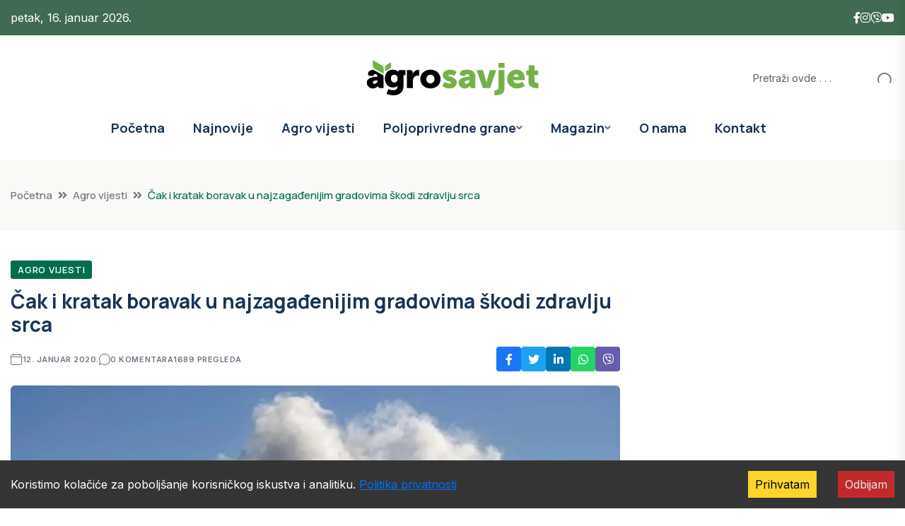

--- FILE ---
content_type: text/html; charset=utf-8
request_url: https://agrosavjet.com/cak-i-kratak-boravak-u-najzagadjenijim-gradovima-skodi-zdravlju-srca
body_size: 25539
content:
<!DOCTYPE html><html lang="en" class="__variable_e97114 __variable_538739"><head><meta charSet="utf-8"/><meta name="viewport" content="width=device-width, initial-scale=1"/><link rel="preload" as="image" imageSrcSet="/_next/image?url=https%3A%2F%2Fuploads.agrosavjet.com%2Fuploads%2F2019%2F10%2Fzagadjen-vazduh-large.webp&amp;w=1080&amp;q=75 1x, /_next/image?url=https%3A%2F%2Fuploads.agrosavjet.com%2Fuploads%2F2019%2F10%2Fzagadjen-vazduh-large.webp&amp;w=2048&amp;q=75 2x"/><link rel="stylesheet" href="/_next/static/css/cf392581d77d4e46.css" data-precedence="next"/><link rel="stylesheet" href="/_next/static/css/a28a9a33feb11f1f.css" data-precedence="next"/><link rel="stylesheet" href="/_next/static/css/4618b91b5640274f.css" data-precedence="next"/><link rel="stylesheet" href="/_next/static/css/b561f30792cfbf59.css" data-precedence="next"/><link rel="stylesheet" href="/_next/static/css/c77c1afcd97a4164.css" data-precedence="next"/><link rel="stylesheet" href="/_next/static/css/9f8021f137d0f714.css" data-precedence="next"/><link rel="stylesheet" href="/_next/static/css/bcd1cf41f302e6c7.css" data-precedence="next"/><link rel="stylesheet" href="/_next/static/css/b8bddb11651ea876.css" data-precedence="next"/><link rel="stylesheet" href="/_next/static/css/0546c38a1f0a7339.css" data-precedence="next"/><link rel="preload" as="script" fetchPriority="low" href="/_next/static/chunks/webpack-53d21a6d77d1a711.js"/><script src="/_next/static/chunks/4bd1b696-f785427dddbba9fb.js" async=""></script><script src="/_next/static/chunks/1255-404bb8de49c90395.js" async=""></script><script src="/_next/static/chunks/main-app-1bd7c21f703e4572.js" async=""></script><script src="/_next/static/chunks/2619-3c9e02e22d10480a.js" async=""></script><script src="/_next/static/chunks/1356-91eb0cc4bec31d42.js" async=""></script><script src="/_next/static/chunks/4412-1d7393ca5d89c18a.js" async=""></script><script src="/_next/static/chunks/app/layout-f8ba49a70f3f72e3.js" async=""></script><script src="/_next/static/chunks/app/error-e7257a7d7e85acba.js" async=""></script><script src="/_next/static/chunks/5263-db37eff83da2e026.js" async=""></script><script src="/_next/static/chunks/9427-1e76f77cb667c3c3.js" async=""></script><script src="/_next/static/chunks/5639-446111cd7ebad0f2.js" async=""></script><script src="/_next/static/chunks/app/page-87c21f6a688917c5.js" async=""></script><script src="/_next/static/chunks/1297-4474495fea5fe054.js" async=""></script><script src="/_next/static/chunks/app/(posts)/%5Bslug%5D/page-f2254dc0d53c5058.js" async=""></script><link rel="preload" href="https://www.googletagmanager.com/gtag/js?id=G-LB42XRPVPH" as="script"/><link rel="preload" href="https://pagead2.googlesyndication.com/pagead/js/adsbygoogle.js?client=ca-pub-3613112356278197" as="script" crossorigin=""/><meta name="next-size-adjust" content=""/><title>Čak i kratak boravak u najzagađenijim gradovima škodi zdravlju srca | AgroSavjet | AgroSavjet</title><meta name="description" content="Zagađenje zraka često se povezivalo s povećanim rizikom za srčane bolesti, no prirodni eksperiment koji obuhvata putnike u gradove zagađenije od onih u kojima ž"/><meta name="author" content="AgroSavjet Redakcija"/><meta name="keywords" content="poljoprivreda, agro vijesti, subvencije, uzgoj, stočarstvo, ratarstvo"/><meta name="robots" content="index, follow, max-image-preview:large"/><link rel="canonical" href="https://agrosavjet.com/cak-i-kratak-boravak-u-najzagadjenijim-gradovima-skodi-zdravlju-srca"/><meta property="og:title" content="Čak i kratak boravak u najzagađenijim gradovima škodi zdravlju srca"/><meta property="og:description" content="Zagađenje zraka često se povezivalo s povećanim rizikom za srčane bolesti, no prirodni eksperiment koji obuhvata putnike u gradove zagađenije od onih u kojima ž"/><meta property="og:url" content="https://agrosavjet.com/cak-i-kratak-boravak-u-najzagadjenijim-gradovima-skodi-zdravlju-srca"/><meta property="og:site_name" content="AgroSavjet"/><meta property="og:image" content="https://uploads.agrosavjet.com/uploads/2019/10/zagadjen-vazduh-large.webp"/><meta property="og:image:width" content="1200"/><meta property="og:image:height" content="630"/><meta property="og:image:alt" content="Čak i kratak boravak u najzagađenijim gradovima škodi zdravlju srca"/><meta property="og:type" content="article"/><meta property="article:published_time" content="2020-01-12T14:02:00"/><meta name="twitter:card" content="summary_large_image"/><meta name="twitter:title" content="Čak i kratak boravak u najzagađenijim gradovima škodi zdravlju srca"/><meta name="twitter:description" content="Zagađenje zraka često se povezivalo s povećanim rizikom za srčane bolesti, no prirodni eksperiment koji obuhvata putnike u gradove zagađenije od onih u kojima ž"/><meta name="twitter:image" content="https://uploads.agrosavjet.com/uploads/2019/10/zagadjen-vazduh-large.webp"/><link rel="icon" href="/favicon.ico"/><link rel="apple-touch-icon" href="/apple-icon.png"/><script src="/_next/static/chunks/polyfills-42372ed130431b0a.js" noModule=""></script></head><body class="__className_e97114"><div hidden=""><!--$--><!--/$--></div><!--$--><!--/$--><header class="header-style-four" role="banner"><div id="header-fixed-height" class=""></div><div class="header-top-wrap-three"><div class="container"><div class="row align-items-center"><div class="col-lg-6 col-md-8"><div class="header-top-left-two" style="color:white">petak, 16. januar 2026.</div></div><div class="col-lg-6 col-md-4"><div class="header-top-right-two"><div class="social-links"><ul class="clearfix list-wrap d-flex align-items-center" style="gap:20px"><li><a href="https://www.facebook.com/AgroSavjet"><i class="fab fa-facebook-f" style="color:#fff"></i></a></li><li><a href="https://www.instagram.com/AgroSavjet"><i class="fab fa-instagram" style="color:#fff"></i></a></li><li><a href="https://invite.viber.com/?g2=AQAtAMabBIMyVkzwQQx7HYPxQzzSwWW4UwfuGwCyvqpxnw3XPTmRa2mYtMdCwhw7"><i class="fab fa-viber" style="color:#fff"></i></a></li><li><a href="https://www.youtube.com/@agrosavjet681"><i class="fab fa-youtube" style="color:#fff"></i></a></li></ul></div></div></div></div></div></div><div class="header-logo-area-two"><div class="container"><div class="row align-items-center"><div class="col-lg-4 d-flex justify-content-start"></div><div class="col-lg-4 text-center"><div class="logo"><a href="/"><img alt="Logo" loading="lazy" width="1051" height="216" decoding="async" data-nimg="1" style="color:transparent" src="/_next/static/media/agro_savjet_crni.8ce24513.svg"/></a></div><div class="logo d-none"><a href="/"><img alt="Logo" loading="lazy" width="1051" height="216" decoding="async" data-nimg="1" style="color:transparent" src="/_next/static/media/agro_savjet_bjeli.ac0d7190.svg"/></a></div></div><div class="col-lg-4 d-flex justify-content-end"><div class="header-search-wrap header-search-wrap-three"><form class="d-flex"><input type="text" placeholder="Pretraži ovde . . ." value=""/><button type="submit" class="btn"><i class="flaticon-search"></i></button></form></div></div></div></div></div><div id="sticky-header" class="menu-area menu-style-four "><div class="container"><div class="row"><div class="col-12"><div class="menu-wrap"><nav class="menu-nav" style="display:flex;align-items:center;justify-content:space-between" aria-label="Main navigation"><div style="display:flex;align-items:center"><div class="logo"><a aria-label="Go to homepage" href="/"><img alt="Logo" fetchPriority="high" width="1051" height="216" decoding="async" data-nimg="1" style="color:transparent;width:auto;height:60px" src="/_next/static/media/agro_savjet_crni.8ce24513.svg"/></a></div><div class="logo d-none"><a aria-label="Go to homepage" href="/"><img alt="Logo" loading="lazy" width="1051" height="216" decoding="async" data-nimg="1" style="color:transparent;width:auto;height:60px" src="/_next/static/media/agro_savjet_bjeli.ac0d7190.svg"/></a></div></div><div class="navbar-wrap main-menu d-none d-lg-flex"><ul class="navigation"><li class=""><a href="/">Početna</a></li><li class=" "><a href="/category/najnovije">Najnovije</a></li><li class=" "><a href="/category/agro-vijesti">Agro vijesti</a></li><li class="menu-item-has-children "><a href="/category/poljoprivredne-grane">Poljoprivredne grane</a><div class="dropdown-btn"><span class="fas fa-angle-down"></span></div><ul class="sub-menu "><li class=" "><a href="/category/poljoprivredne-grane/povrtarstvo"><span>Povrtarstvo</span></a></li><li class=" "><a href="/category/poljoprivredne-grane/vocarstvo"><span>Voćarstvo</span></a></li><li class=" "><a href="/category/poljoprivredne-grane/ratarstvo"><span>Ratarstvo</span></a></li><li class=" "><a href="/category/poljoprivredne-grane/organska-proizvodnja"><span>Organska proizvodnja</span></a></li><li class=" "><a href="/category/poljoprivredne-grane/zastita-i-ishrana-biljaka"><span>Zaštita i ishrana biljaka</span></a></li><li class=" "><a href="/category/poljoprivredne-grane/zivinarstvo"><span>Živinarstvo</span></a></li><li class=" "><a href="/category/poljoprivredne-grane/stocarstvo"><span>Stočarstvo</span></a></li><li class=" "><a href="/category/poljoprivredne-grane/pcelarstvo"><span>Pčelarstvo</span></a></li><li class=" "><a href="/category/poljoprivredne-grane/mehanizacija"><span>Mehanizacija</span></a></li><li class=" "><a href="/category/poljoprivredne-grane/vinogradarstvo"><span>Vinogradarstvo</span></a></li><li class=" "><a href="/category/poljoprivredne-grane/ukrasno-i-ljekovito-bilje"><span>Ukrasno i ljekovito bilje</span></a></li><li class=" "><a href="/category/poljoprivredne-grane/zemljiste"><span>Zemljište</span></a></li><li class=" "><a href="/category/poljoprivredne-grane/agro-savjet"><span>Agro Savjet</span></a></li><li class=" "><a href="/category/poljoprivredne-grane/video"><span>Video</span></a></li></ul></li><li class="menu-item-has-children "><a href="/category/magazin">Magazin</a><div class="dropdown-btn"><span class="fas fa-angle-down"></span></div><ul class="sub-menu "><li class=" "><a href="/category/magazin/price-sa-sela"><span>Priče sa sela</span></a></li><li class=" "><a href="/category/magazin/zdravlje-i-ishrana"><span>Zdravlje i ishrana</span></a></li><li class=" "><a href="/category/magazin/kucniljubimci"><span>Kućni ljubimci</span></a></li><li class=" "><a href="/category/magazin/zanimljivost"><span>Zanimljivosti</span></a></li></ul></li><li class=" "><a href="/o-nama">O nama</a></li><li class=" "><a href="/kontakt">Kontakt</a></li></ul></div><button class="mobile-nav-toggler d-lg-none mobile-hamburger" aria-label="Open mobile menu" aria-expanded="false" aria-controls="mobile-menu"><span class="hamburger"><span class="bar"></span><span class="bar"></span><span class="bar"></span></span></button><div class="d-none d-lg-block" style="width:40px"></div></nav></div></div></div></div></div></header><div class=""><div class="mobile-menu"><nav class="menu-box"><div class="close-btn"><i class="fas fa-times"></i></div><div class="nav-logo"><a href="/"><img alt="Logo" loading="lazy" width="1051" height="216" decoding="async" data-nimg="1" style="color:transparent" src="/_next/static/media/agro_savjet_crni.8ce24513.svg"/></a></div><div class="nav-logo d-none"><a href="/"><img alt="Logo" loading="lazy" width="1051" height="216" decoding="async" data-nimg="1" style="color:transparent" src="/_next/static/media/agro_savjet_bjeli.ac0d7190.svg"/></a></div><div class="mobile-search"><form><input type="text" placeholder="Search here..."/><button><i class="flaticon-search"></i></button></form></div><div class="menu-outer"><ul class="navigation"><li class=""><a href="/">Početna</a></li><li class=" "><a href="/category/najnovije">Najnovije</a></li><li class=" "><a href="/category/agro-vijesti">Agro vijesti</a></li><li class="menu-item-has-children "><a href="/category/poljoprivredne-grane">Poljoprivredne grane</a><div class="dropdown-btn"><span class="fas fa-angle-down"></span></div><ul class="sub-menu "><li class=" "><a href="/category/poljoprivredne-grane/povrtarstvo"><span>Povrtarstvo</span></a></li><li class=" "><a href="/category/poljoprivredne-grane/vocarstvo"><span>Voćarstvo</span></a></li><li class=" "><a href="/category/poljoprivredne-grane/ratarstvo"><span>Ratarstvo</span></a></li><li class=" "><a href="/category/poljoprivredne-grane/organska-proizvodnja"><span>Organska proizvodnja</span></a></li><li class=" "><a href="/category/poljoprivredne-grane/zastita-i-ishrana-biljaka"><span>Zaštita i ishrana biljaka</span></a></li><li class=" "><a href="/category/poljoprivredne-grane/zivinarstvo"><span>Živinarstvo</span></a></li><li class=" "><a href="/category/poljoprivredne-grane/stocarstvo"><span>Stočarstvo</span></a></li><li class=" "><a href="/category/poljoprivredne-grane/pcelarstvo"><span>Pčelarstvo</span></a></li><li class=" "><a href="/category/poljoprivredne-grane/mehanizacija"><span>Mehanizacija</span></a></li><li class=" "><a href="/category/poljoprivredne-grane/vinogradarstvo"><span>Vinogradarstvo</span></a></li><li class=" "><a href="/category/poljoprivredne-grane/ukrasno-i-ljekovito-bilje"><span>Ukrasno i ljekovito bilje</span></a></li><li class=" "><a href="/category/poljoprivredne-grane/zemljiste"><span>Zemljište</span></a></li><li class=" "><a href="/category/poljoprivredne-grane/agro-savjet"><span>Agro Savjet</span></a></li><li class=" "><a href="/category/poljoprivredne-grane/video"><span>Video</span></a></li></ul></li><li class="menu-item-has-children "><a href="/category/magazin">Magazin</a><div class="dropdown-btn"><span class="fas fa-angle-down"></span></div><ul class="sub-menu "><li class=" "><a href="/category/magazin/price-sa-sela"><span>Priče sa sela</span></a></li><li class=" "><a href="/category/magazin/zdravlje-i-ishrana"><span>Zdravlje i ishrana</span></a></li><li class=" "><a href="/category/magazin/kucniljubimci"><span>Kućni ljubimci</span></a></li><li class=" "><a href="/category/magazin/zanimljivost"><span>Zanimljivosti</span></a></li></ul></li><li class=" "><a href="/o-nama">O nama</a></li><li class=" "><a href="/kontakt">Kontakt</a></li></ul></div><div class="social-links"><ul class="clearfix list-wrap"><li><a href="https://www.facebook.com/AgroSavjet"><i class="fab fa-facebook-f"></i></a></li><li><a href="https://www.instagram.com/AgroSavjet"><i class="fab fa-instagram"></i></a></li><li><a href="https://invite.viber.com/?g2=AQAtAMabBIMyVkzwQQx7HYPxQzzSwWW4UwfuGwCyvqpxnw3XPTmRa2mYtMdCwhw7" target="_blank" rel="noopener noreferrer"><i class="fab fa-viber"></i></a></li><li><a href="https://www.youtube.com/@agrosavjet681"><i class="fab fa-youtube"></i></a></li></ul></div></nav></div><div class="menu-backdrop"></div></div><main><script type="application/ld+json" id="json-ld-article">{"@context":"https://schema.org","@type":"NewsArticle","headline":"Čak i kratak boravak u najzagađenijim gradovima škodi zdravlju srca","image":["https://uploads.agrosavjet.com/uploads/2019/10/zagadjen-vazduh-large.webp"],"datePublished":"2020-01-12T13:02:00.000Z","dateModified":"2025-12-16T21:44:48.000Z","author":[{"@type":"Person","name":"AgroSavjet"}],"publisher":{"@type":"Organization","name":"AgroSavjet","logo":{"@type":"ImageObject","url":"https://agrosavjet.com/logo.png"}}}</script><script type="application/ld+json" id="json-ld-breadcrumbs">{"@context":"https://schema.org","@type":"BreadcrumbList","itemListElement":[{"@type":"ListItem","position":1,"name":"Početna","item":"https://agrosavjet.com/"},{"@type":"ListItem","position":2,"name":"Agro vijesti","item":"https://agrosavjet.com/category/agro-vijesti"},{"@type":"ListItem","position":3,"name":"Čak i kratak boravak u najzagađenijim gradovima škodi zdravlju srca","item":"https://agrosavjet.com/cak-i-kratak-boravak-u-najzagadjenijim-gradovima-skodi-zdravlju-srca"}]}</script><main class="fix"><div class="breadcrumb-area "><div class="container"><div class="row"><div class="col-lg-12"><div class="breadcrumb-content"><nav aria-label="breadcrumb"><ol class="breadcrumb"><li class="breadcrumb-item "><a href="/">Početna</a></li><li class="breadcrumb-item "><a href="/category/agro-vijesti">Agro vijesti</a></li><li class="breadcrumb-item active" aria-current="page">Čak i kratak boravak u najzagađenijim gradovima škodi zdravlju srca</li></ol></nav></div></div></div></div><script type="application/ld+json">{"@context":"https://schema.org","@type":"BreadcrumbList","itemListElement":[{"@type":"ListItem","position":1,"name":"Početna","item":"/"},{"@type":"ListItem","position":2,"name":"Agro vijesti","item":"/category/agro-vijesti"},{"@type":"ListItem","position":3,"name":"Čak i kratak boravak u najzagađenijim gradovima škodi zdravlju srca","item":"/cak-i-kratak-boravak-u-najzagadjenijim-gradovima-skodi-zdravlju-srca"}]}</script></div><section class="blog-details-area pt-40 pb-40"><div class="container"><div class="author-inner-wrap"><div class="row justify-content-center"><div class="col-70 "><div class="blog-details-wrap"><div class="blog-details-content"><div class="blog-details-content-top"><a class="post-tag" href="/category/agro-vijesti">Agro vijesti</a><h1 class="title">Čak i kratak boravak u najzagađenijim gradovima škodi zdravlju srca</h1><div class="bd-content-inner"><div class="blog-post-meta"><ul class="list-wrap" role="list"><li><i class="flaticon-calendar" aria-hidden="true"></i><time dateTime="2020-01-12T00:00:00.000Z">12. januar 2020.</time></li><li><i class="flaticon-chat" aria-hidden="true"></i>0<!-- --> komentara</li><li><i class="flaticon-view"></i>1689<!-- --> pregleda</li></ul></div><div class="blog-details-social"></div></div></div><div class="blog-details-thumb"><img alt="Čak i kratak boravak u najzagađenijim gradovima škodi zdravlju srca" width="1000" height="666" decoding="async" data-nimg="1" class="w-full h-auto object-cover" style="color:transparent" srcSet="/_next/image?url=https%3A%2F%2Fuploads.agrosavjet.com%2Fuploads%2F2019%2F10%2Fzagadjen-vazduh-large.webp&amp;w=1080&amp;q=75 1x, /_next/image?url=https%3A%2F%2Fuploads.agrosavjet.com%2Fuploads%2F2019%2F10%2Fzagadjen-vazduh-large.webp&amp;w=2048&amp;q=75 2x" src="/_next/image?url=https%3A%2F%2Fuploads.agrosavjet.com%2Fuploads%2F2019%2F10%2Fzagadjen-vazduh-large.webp&amp;w=2048&amp;q=75"/></div><div class="blog-content-with-ads text-lg text-gray-700 leading-relaxed"><div class="prose max-w-none mb-4"><div class="uvod uvod-clanka hidden-xs">Zagađenje zraka često se povezivalo s povećanim rizikom za srčane bolesti, no prirodni eksperiment koji obuhvata putnike u gradove zagađenije od onih u kojima žive može dati odgovor na pitanje kako zagađenje može naškoditi zdravlju srca, kažu naučnici.</div>
<div class="tekst clanak_lifestyle"></p></div><div style="min-height:250px;margin-bottom:1rem"><ins class="adsbygoogle" style="display:block;text-align:center;width:100%" data-ad-client="ca-pub-3613112356278197" data-ad-slot="7932625792" data-ad-format="fluid" data-ad-layout="in-article"></ins></div><div class="prose max-w-none mb-4"><p>Kod 26 zdravih mladih osoba iz Los Angelesa naučnici su mjerili u krvi tvari koji su rezultat zagađenja, kao i bjelančevine povezane s rizikom od srčanih bolesti prije i nakon putovanja u Peking na ljetni studijski program.</p></div><div class="prose max-w-none mb-4"><p>Tokom šest do osam sedmica u glavnom gradu Kine, metaboliti zagađenja u uzorcima urina ispitanika porasli su zajedno s pokazateljima upale u krvi i pokazateljima nakupljanja arterijskog plaka, napisali su autori studije u časopisu "Circulation".</p></div><div style="min-height:250px;margin-bottom:1rem"><ins class="adsbygoogle" style="display:block;text-align:center;width:100%" data-ad-client="ca-pub-3613112356278197" data-ad-slot="1453907736" data-ad-format="fluid" data-ad-layout="in-article"></ins></div><div class="prose max-w-none mb-4"><p>"Ti rezultati jačaju dokaze da se ono što se u pogledu razvoja srčanih bolesti uočilo kod životinja, događa i kod ljudi”, kaže Erika Garcia, naučnica sa Univerziteta Južna Kalifornija u Los Angelesu koja se bavi utjecajem okoliša na zdravlje i koja nije učestvovala u istraživanju.</p></div><div class="prose max-w-none mb-4"><p>Zagađenje zraka ozbiljni je javnozdravstveni problem u Kini gdje nepovoljno utječe na zdravlje srca njenih 1,4 milijarde stanovnika, kažu autori istraživanja.</p></div><div class="prose max-w-none mb-4"><p>Ranija istraživanja povezivala su dugoročnu izloženost zagađenju zraka sa srčanim bolestima i prijevremenoj smrti, napisali su.</p></div><div style="min-height:250px;margin-bottom:1rem"><ins class="adsbygoogle" style="display:block;text-align:center;width:100%" data-ad-client="ca-pub-3613112356278197" data-ad-slot="7451366528" data-ad-format="fluid" data-ad-layout="in-article"></ins></div><div class="prose max-w-none mb-4"><p>Kako bi vidjeli utječe li i kratkotrajna promjena okoliša i odlazak u zagađenije okruženje na takozvane biomarkere koji su povezani s rizicima za srčane bolesti naučnici su obuhvatili studente koji su učestvovali u programima razmjene između kalifornijskog Univerziteta u Los Angelesu (UCLA) i Pekinškog Univerziteta.</p></div><div class="prose max-w-none mb-4"><p>Istraživanjem je bilo obuhvaćeno 26 nepušača, zdravih studenata s UCLA prosječno starih 24 godine, koji su proveli u Pekingu deset sedmica u 2014. i 2015. godini.</p></div><div class="prose max-w-none mb-4"><p>Uzorci urina i krvi prikupljeni su oko sedam dana prije nego što su studenti napustili Los Angeles, šest do osam sedmica nakon dolaska u Peking i četiri do sedam sedmica nakon povratka u Los Angeles.</p></div><div style="min-height:250px;margin-bottom:1rem"><ins class="adsbygoogle" style="display:block;text-align:center;width:100%" data-ad-client="ca-pub-3613112356278197" data-ad-slot="2703626244" data-ad-format="fluid" data-ad-layout="in-article"></ins></div><div class="prose max-w-none mb-4"><p>Za vrijeme njihova boravka u Pekingu zagađenje u tom zraku bilo je 371 posto veće nego u Los Angelesu. Uzorci njihovog urina pokazali su da je koncentracija čestica koje ukazuju na utjecaj zagađenja porasla 176 do 800 posto u odnosu na onu dok su bili u Los Angelesu, pokazalo je istraživanje.</p></div><div class="prose max-w-none mb-4"><p>Aktivnost enzima koje potiče zdravi holesterol bila je usporena, navodi se u istraživanju. Markeri oksidacije masnoća u krvi koje pridonose nakupljanju plaka također su porasli.</p></div><div class="prose max-w-none mb-4"><p>"Do šeste sedmice boravka u Pekingu čestice zagađenja u zraku imale su već značajni utjecaj na biomarkere za srčane bolesti i za razvoj ateroskleroze koji su kod ispitanika aktivirani”, kazao je doktor Jesus Araujo, kardiolog s medicinskog fakulteta David Geffen na UCLA i voditelj studije.</p></div><div style="min-height:250px;margin-bottom:1rem"><ins class="adsbygoogle" style="display:block;text-align:center;width:100%" data-ad-client="ca-pub-3613112356278197" data-ad-slot="7403265067" data-ad-format="fluid" data-ad-layout="in-article"></ins></div><div class="prose max-w-none mb-4"><p>Pokazatelji izloženosti zagađenju u Pekingu uvelike su se povukli nakon što su se studenti vratili u Los Angeles, naveli su autori studije.</p></div><div class="prose max-w-none mb-4"><p></div>
<div></div>
<div>Izvor:<a href="https://www.klix.ba/">Klix</a></div></p></div></div><div class="flex w-full justify-between items-center mt-8 pt-4 border-t border-gray-100 text-sm text-gray-500 italic flex-nowrap"></div><div class="blog-details-bottom mt-8 pd-16"><div class="row align-items-center"><div class="col-lg-6"><div class="post-tags"><h5 class="title">Tagovi: </h5><ul class="list-wrap"></ul></div></div><div class="col-lg-6"><div class="post-share"><h5 class="title">Podjeli:</h5></div></div></div></div></div><div class="pev-next-post-wrap"><div class="row"><div class="col-md-6" style="visibility:visible"><div class="post-item"><div class="thumb"><a aria-label="Idite na prethodnu objavu: Ponuda njemačke firme za poljoprivredne proizvođače u BiH" href="/ponuda-njemacke-firme-za-poljoprivredne-proizvodjace"><img alt="Ponuda njemačke firme za poljoprivredne proizvođače u BiH" loading="lazy" width="100" height="100" decoding="async" data-nimg="1" style="color:transparent" srcSet="/_next/image?url=https%3A%2F%2Fuploads.agrosavjet.com%2Fuploads%2F2020%2F01%2Fnjema%C4%8Dka-krastavac-small.webp&amp;w=128&amp;q=75 1x, /_next/image?url=https%3A%2F%2Fuploads.agrosavjet.com%2Fuploads%2F2020%2F01%2Fnjema%C4%8Dka-krastavac-small.webp&amp;w=256&amp;q=75 2x" src="/_next/image?url=https%3A%2F%2Fuploads.agrosavjet.com%2Fuploads%2F2020%2F01%2Fnjema%C4%8Dka-krastavac-small.webp&amp;w=256&amp;q=75"/></a></div><div class="content"><span aria-hidden="true">Prethodna objava</span><h5 class="post-title"><a aria-label="Prethodna objava: Ponuda njemačke firme za poljoprivredne proizvođače u BiH" href="/ponuda-njemacke-firme-za-poljoprivredne-proizvodjace">Ponuda njemačke firme za poljoprivredne proizvođače u BiH</a></h5></div></div></div><div class="col-md-6" style="visibility:visible"><div class="post-item next-post"><div class="thumb"><a aria-label="Idite na sledeću objavu: Konzumiranje bijelog brašna može ozbiljno ugroziti ljudsko zdravlje" href="/konzumiranje-bijelog-brasna-moze-ozbiljno-ugroziti-ljudsko-zdravlje"><img alt="Konzumiranje bijelog brašna može ozbiljno ugroziti ljudsko zdravlje" loading="lazy" width="100" height="100" decoding="async" data-nimg="1" style="color:transparent" srcSet="/_next/image?url=https%3A%2F%2Fuploads.agrosavjet.com%2Fuploads%2F2020%2F01%2Fhleb-small.webp&amp;w=128&amp;q=75 1x, /_next/image?url=https%3A%2F%2Fuploads.agrosavjet.com%2Fuploads%2F2020%2F01%2Fhleb-small.webp&amp;w=256&amp;q=75 2x" src="/_next/image?url=https%3A%2F%2Fuploads.agrosavjet.com%2Fuploads%2F2020%2F01%2Fhleb-small.webp&amp;w=256&amp;q=75"/></a></div><div class="content"><span aria-hidden="true">Sledeća objava</span><h5 class="post-title"><a aria-label="Sledeća objava: Konzumiranje bijelog brašna može ozbiljno ugroziti ljudsko zdravlje" href="/konzumiranje-bijelog-brasna-moze-ozbiljno-ugroziti-ljudsko-zdravlje">Konzumiranje bijelog brašna može ozbiljno ugroziti ljudsko zdravlje</a></h5></div></div></div></div></div><div class="comments-wrap"><h3 class="comments-wrap-title">Nema komentara</h3></div><div class="comment-respond"><h3 class="comment-reply-title">Ostavi komentar</h3><form class="comment-form"><p class="comment-notes">Obavezna polja su označena *</p><div class="form-grp"><textarea name="content" placeholder="Komentar" required=""></textarea></div><div class="row"><div class="col-md-4"><div class="form-grp"><input type="text" placeholder="Ime *" required="" name="author" value=""/></div></div></div><button type="submit" class="btn btn-two" aria-busy="false" aria-label="Pošalji komentar">Pošalji komentar</button><div style="font-size:12px;opacity:0.6;margin-top:10px">Ovaj sajt je zaštićen reCAPTCHA tehnologijom i primenjuju se Google<!-- --> <a href="https://policies.google.com/privacy" target="_blank">Politika privatnosti</a> <!-- -->i<!-- --> <a href="https://policies.google.com/terms" target="_blank">Uslovi korišćenja</a>.</div></form></div><section class="related-posts-area" aria-labelledby="related-posts-title"><div class="w-full"><div class="w-full mb-6" id="related-posts-title"><div class="section-title-wrap mb-30"><div class="section-title"><h2 class="title">Povezani članci</h2></div><div class="section-title-line"></div></div></div><div class="related-posts-wrapper relative w-full"><div class="slick-slider w-full slick-initialized" dir="ltr"><div class="slick-list"><div class="slick-track" style="width:1433.3333333333335%;left:-100.00000000000001%"><div data-index="-3" tabindex="-1" class="slick-slide slick-cloned" aria-hidden="true" style="width:2.3255813953488373%"><div><div class="px-2 w-full" tabindex="-1" style="width:100%;display:inline-block"><div class="related-post-item"><a href="/bastovanstvo-zimi-sta-se-sadi-u-januaru"><img alt="natapanje korijena ruže" loading="lazy" width="640" height="480" decoding="async" data-nimg="1" class="fixed-img" style="color:transparent" srcSet="/_next/image?url=https%3A%2F%2Fuploads.agrosavjet.com%2Fuploads%2F2024%2F03%2Fimages_cms-image-000043080.jpg&amp;w=640&amp;q=75 1x, /_next/image?url=https%3A%2F%2Fuploads.agrosavjet.com%2Fuploads%2F2024%2F03%2Fimages_cms-image-000043080.jpg&amp;w=1920&amp;q=75 2x" src="/_next/image?url=https%3A%2F%2Fuploads.agrosavjet.com%2Fuploads%2F2024%2F03%2Fimages_cms-image-000043080.jpg&amp;w=1920&amp;q=75"/></a><div class="p-2"><h5><a href="/bastovanstvo-zimi-sta-se-sadi-u-januaru">Baštovanstvo zimi: Šta se sadi u JANUARU?</a></h5></div></div></div></div></div><div data-index="-2" tabindex="-1" class="slick-slide slick-cloned" aria-hidden="true" style="width:2.3255813953488373%"><div><div class="px-2 w-full" tabindex="-1" style="width:100%;display:inline-block"><div class="related-post-item"><a href="/nesvakidasnji-dogadaj-dvije-ovce-ojagnjile-po-cetvorke"><img alt="ovce se ojagnjile" loading="lazy" width="400" height="267" decoding="async" data-nimg="1" class="fixed-img" style="color:transparent" srcSet="/_next/image?url=https%3A%2F%2Fuploads.agrosavjet.com%2Fuploads%2F2024%2F12%2Fjagnjad-small.webp&amp;w=640&amp;q=75 1x, /_next/image?url=https%3A%2F%2Fuploads.agrosavjet.com%2Fuploads%2F2024%2F12%2Fjagnjad-small.webp&amp;w=828&amp;q=75 2x" src="/_next/image?url=https%3A%2F%2Fuploads.agrosavjet.com%2Fuploads%2F2024%2F12%2Fjagnjad-small.webp&amp;w=828&amp;q=75"/></a><div class="p-2"><h5><a href="/nesvakidasnji-dogadaj-dvije-ovce-ojagnjile-po-cetvorke">Nesvakidašnji događaj: Dvije ovce ojagnjile po četvorke</a></h5></div></div></div></div></div><div data-index="-1" tabindex="-1" class="slick-slide slick-cloned" aria-hidden="true" style="width:2.3255813953488373%"><div><div class="px-2 w-full" tabindex="-1" style="width:100%;display:inline-block"><div class="related-post-item"><a href="/klima-se-mijenja-domacinu-u-jesen-nikao-mladi-luk-zeleni-se-cijela-njiva"><img alt="Mladi luk" loading="lazy" width="400" height="267" decoding="async" data-nimg="1" class="fixed-img" style="color:transparent" srcSet="/_next/image?url=https%3A%2F%2Fuploads.agrosavjet.com%2Fuploads%2F2020%2F12%2Fmladi-luk-small.webp&amp;w=640&amp;q=75 1x, /_next/image?url=https%3A%2F%2Fuploads.agrosavjet.com%2Fuploads%2F2020%2F12%2Fmladi-luk-small.webp&amp;w=828&amp;q=75 2x" src="/_next/image?url=https%3A%2F%2Fuploads.agrosavjet.com%2Fuploads%2F2020%2F12%2Fmladi-luk-small.webp&amp;w=828&amp;q=75"/></a><div class="p-2"><h5><a href="/klima-se-mijenja-domacinu-u-jesen-nikao-mladi-luk-zeleni-se-cijela-njiva">Klima se mijenja: Domaćinu u jesen nikao mladi luk, zeleni se cijela njiva</a></h5></div></div></div></div></div><div data-index="0" class="slick-slide slick-active slick-current" tabindex="-1" aria-hidden="false" style="outline:none;width:2.3255813953488373%"><div><div class="px-2 w-full" tabindex="-1" style="width:100%;display:inline-block"><div class="related-post-item"><a href="/u-fbih-smanjena-proizvodnja-kukuruza-krompira-duvana-jabuka-i-ljiva"><img alt="U FBiH smanjena proizvodnja kukuruza, krompira, duvana, jabuka i šljiva" loading="lazy" width="400" height="267" decoding="async" data-nimg="1" class="fixed-img" style="color:transparent" srcSet="/_next/image?url=https%3A%2F%2Fuploads.agrosavjet.com%2Fuploads%2F2026%2F01%2Fkukuruz_fbih-small-6dfdbeed.webp&amp;w=640&amp;q=75 1x, /_next/image?url=https%3A%2F%2Fuploads.agrosavjet.com%2Fuploads%2F2026%2F01%2Fkukuruz_fbih-small-6dfdbeed.webp&amp;w=828&amp;q=75 2x" src="/_next/image?url=https%3A%2F%2Fuploads.agrosavjet.com%2Fuploads%2F2026%2F01%2Fkukuruz_fbih-small-6dfdbeed.webp&amp;w=828&amp;q=75"/></a><div class="p-2"><h5><a href="/u-fbih-smanjena-proizvodnja-kukuruza-krompira-duvana-jabuka-i-ljiva">U FBiH smanjena proizvodnja kukuruza, krompira, duvana, jabuka i šljiva</a></h5></div></div></div></div></div><div data-index="1" class="slick-slide slick-active" tabindex="-1" aria-hidden="false" style="outline:none;width:2.3255813953488373%"><div><div class="px-2 w-full" tabindex="-1" style="width:100%;display:inline-block"><div class="related-post-item"><a href="/koliko-e-kotati-jagnjetina-i-prasetina-za-boi"><img alt="Koliko će koštati jagnjetina i prasetina za Božić?" loading="lazy" width="400" height="267" decoding="async" data-nimg="1" class="fixed-img" style="color:transparent" srcSet="/_next/image?url=https%3A%2F%2Fuploads.agrosavjet.com%2Fuploads%2F2026%2F01%2Fcijena_prasi_a_za_bo_i_-small-b05cd163.webp&amp;w=640&amp;q=75 1x, /_next/image?url=https%3A%2F%2Fuploads.agrosavjet.com%2Fuploads%2F2026%2F01%2Fcijena_prasi_a_za_bo_i_-small-b05cd163.webp&amp;w=828&amp;q=75 2x" src="/_next/image?url=https%3A%2F%2Fuploads.agrosavjet.com%2Fuploads%2F2026%2F01%2Fcijena_prasi_a_za_bo_i_-small-b05cd163.webp&amp;w=828&amp;q=75"/></a><div class="p-2"><h5><a href="/koliko-e-kotati-jagnjetina-i-prasetina-za-boi">Koliko će koštati jagnjetina i prasetina za Božić?</a></h5></div></div></div></div></div><div data-index="2" class="slick-slide slick-active" tabindex="-1" aria-hidden="false" style="outline:none;width:2.3255813953488373%"><div><div class="px-2 w-full" tabindex="-1" style="width:100%;display:inline-block"><div class="related-post-item"><a href="/stie-li-najtea-godina-za-ratare-penica-i-kukuruz-drastino-gube-na-vrijednosti-prognoze-nisu-optimistine"><img alt="Stiže li najteža godina za ratare? Pšenica i kukuruz drastično gube na vrijednosti, prognoze nisu optimistične" loading="lazy" width="400" height="267" decoding="async" data-nimg="1" class="fixed-img" style="color:transparent" srcSet="/_next/image?url=https%3A%2F%2Fuploads.agrosavjet.com%2Fuploads%2F2026%2F01%2F_etva_p_enice2-small-c585d065.webp&amp;w=640&amp;q=75 1x, /_next/image?url=https%3A%2F%2Fuploads.agrosavjet.com%2Fuploads%2F2026%2F01%2F_etva_p_enice2-small-c585d065.webp&amp;w=828&amp;q=75 2x" src="/_next/image?url=https%3A%2F%2Fuploads.agrosavjet.com%2Fuploads%2F2026%2F01%2F_etva_p_enice2-small-c585d065.webp&amp;w=828&amp;q=75"/></a><div class="p-2"><h5><a href="/stie-li-najtea-godina-za-ratare-penica-i-kukuruz-drastino-gube-na-vrijednosti-prognoze-nisu-optimistine">Stiže li najteža godina za ratare? Pšenica i kukuruz drastično gube na vrijednosti, prognoze nisu optimistične</a></h5></div></div></div></div></div><div data-index="3" class="slick-slide" tabindex="-1" aria-hidden="true" style="outline:none;width:2.3255813953488373%"><div><div class="px-2 w-full" tabindex="-1" style="width:100%;display:inline-block"><div class="related-post-item"><a href="/kako-poljorivrednici-ocjenjuju-godinu-iza-nas"><img alt="Kako poljorivrednici ocjenjuju godinu iza nas? " loading="lazy" width="400" height="267" decoding="async" data-nimg="1" class="fixed-img" style="color:transparent" srcSet="/_next/image?url=https%3A%2F%2Fuploads.agrosavjet.com%2Fuploads%2F2026%2F01%2Fpoljoprivredno_obradivo_zemlji_te-small-7364dc03.webp&amp;w=640&amp;q=75 1x, /_next/image?url=https%3A%2F%2Fuploads.agrosavjet.com%2Fuploads%2F2026%2F01%2Fpoljoprivredno_obradivo_zemlji_te-small-7364dc03.webp&amp;w=828&amp;q=75 2x" src="/_next/image?url=https%3A%2F%2Fuploads.agrosavjet.com%2Fuploads%2F2026%2F01%2Fpoljoprivredno_obradivo_zemlji_te-small-7364dc03.webp&amp;w=828&amp;q=75"/></a><div class="p-2"><h5><a href="/kako-poljorivrednici-ocjenjuju-godinu-iza-nas">Kako poljorivrednici ocjenjuju godinu iza nas? </a></h5></div></div></div></div></div><div data-index="4" class="slick-slide" tabindex="-1" aria-hidden="true" style="outline:none;width:2.3255813953488373%"><div><div class="px-2 w-full" tabindex="-1" style="width:100%;display:inline-block"><div class="related-post-item"><a href="/cijena-prasia-okantno-niska-evo-ta-je-razlog"><img alt="Cijena prasića šokantno niska, evo šta je razlog" loading="lazy" width="400" height="267" decoding="async" data-nimg="1" class="fixed-img" style="color:transparent" srcSet="/_next/image?url=https%3A%2F%2Fuploads.agrosavjet.com%2Fuploads%2F2026%2F01%2Fcijena_prasi_a_za_praznike-small-9cad7531.webp&amp;w=640&amp;q=75 1x, /_next/image?url=https%3A%2F%2Fuploads.agrosavjet.com%2Fuploads%2F2026%2F01%2Fcijena_prasi_a_za_praznike-small-9cad7531.webp&amp;w=828&amp;q=75 2x" src="/_next/image?url=https%3A%2F%2Fuploads.agrosavjet.com%2Fuploads%2F2026%2F01%2Fcijena_prasi_a_za_praznike-small-9cad7531.webp&amp;w=828&amp;q=75"/></a><div class="p-2"><h5><a href="/cijena-prasia-okantno-niska-evo-ta-je-razlog">Cijena prasića šokantno niska, evo šta je razlog</a></h5></div></div></div></div></div><div data-index="5" class="slick-slide" tabindex="-1" aria-hidden="true" style="outline:none;width:2.3255813953488373%"><div><div class="px-2 w-full" tabindex="-1" style="width:100%;display:inline-block"><div class="related-post-item"><a href="/agrimatco-na-inter-agro-2025-podrska-poljoprivrednicima-kroz-strucnost-i-inovacije"><img alt="Poljoprivredni sajam Inter Agro 2025" loading="lazy" width="2170" height="1220" decoding="async" data-nimg="1" class="fixed-img" style="color:transparent" srcSet="/_next/image?url=https%3A%2F%2Fuploads.agrosavjet.com%2Fuploads%2F2025%2F09%2FPicsart_25-09-19_20-08-21-068.png&amp;w=3840&amp;q=75 1x" src="/_next/image?url=https%3A%2F%2Fuploads.agrosavjet.com%2Fuploads%2F2025%2F09%2FPicsart_25-09-19_20-08-21-068.png&amp;w=3840&amp;q=75"/></a><div class="p-2"><h5><a href="/agrimatco-na-inter-agro-2025-podrska-poljoprivrednicima-kroz-strucnost-i-inovacije">Agrimatco na Inter Agro 2025 – podrška poljoprivrednicima kroz stručnost i inovacije</a></h5></div></div></div></div></div><div data-index="6" class="slick-slide" tabindex="-1" aria-hidden="true" style="outline:none;width:2.3255813953488373%"><div><div class="px-2 w-full" tabindex="-1" style="width:100%;display:inline-block"><div class="related-post-item"><a href="/poljoprivredni-sajam-u-bijeljini-250-izlagaca-iz-10-zemalja"><img alt="sajam poljoprivrede interagro bijeljina" loading="lazy" width="400" height="267" decoding="async" data-nimg="1" class="fixed-img" style="color:transparent" srcSet="/_next/image?url=https%3A%2F%2Fuploads.agrosavjet.com%2Fuploads%2F2025%2F09%2Fsajam-interagro-small.webp&amp;w=640&amp;q=75 1x, /_next/image?url=https%3A%2F%2Fuploads.agrosavjet.com%2Fuploads%2F2025%2F09%2Fsajam-interagro-small.webp&amp;w=828&amp;q=75 2x" src="/_next/image?url=https%3A%2F%2Fuploads.agrosavjet.com%2Fuploads%2F2025%2F09%2Fsajam-interagro-small.webp&amp;w=828&amp;q=75"/></a><div class="p-2"><h5><a href="/poljoprivredni-sajam-u-bijeljini-250-izlagaca-iz-10-zemalja">Poljoprivredni sajam u Bijeljini - 250 izlagača iz 10 zemalja</a></h5></div></div></div></div></div><div data-index="7" class="slick-slide" tabindex="-1" aria-hidden="true" style="outline:none;width:2.3255813953488373%"><div><div class="px-2 w-full" tabindex="-1" style="width:100%;display:inline-block"><div class="related-post-item"><a href="/vjerovali-ili-ne-u-jednom-mjestu-u-bih-jutros-bilo-minus-jedan"><img alt="mraz na šljivi" loading="lazy" width="400" height="267" decoding="async" data-nimg="1" class="fixed-img" style="color:transparent" srcSet="/_next/image?url=https%3A%2F%2Fuploads.agrosavjet.com%2Fuploads%2F2025%2F08%2F20250825091332_923404-small.webp&amp;w=640&amp;q=75 1x, /_next/image?url=https%3A%2F%2Fuploads.agrosavjet.com%2Fuploads%2F2025%2F08%2F20250825091332_923404-small.webp&amp;w=828&amp;q=75 2x" src="/_next/image?url=https%3A%2F%2Fuploads.agrosavjet.com%2Fuploads%2F2025%2F08%2F20250825091332_923404-small.webp&amp;w=828&amp;q=75"/></a><div class="p-2"><h5><a href="/vjerovali-ili-ne-u-jednom-mjestu-u-bih-jutros-bilo-minus-jedan">Vjerovali ili ne: U jednom mjestu u BiH jutros bilo minus jedan</a></h5></div></div></div></div></div><div data-index="8" class="slick-slide" tabindex="-1" aria-hidden="true" style="outline:none;width:2.3255813953488373%"><div><div class="px-2 w-full" tabindex="-1" style="width:100%;display:inline-block"><div class="related-post-item"><a href="/da-li-je-prica-o-paulovniji-prevara-vijeka-drvo-koje-je-obecavalo-bogatstvo-danas-niko-nece-da-kupi"><img alt="paulovnija" loading="lazy" width="400" height="267" decoding="async" data-nimg="1" class="fixed-img" style="color:transparent" srcSet="/_next/image?url=https%3A%2F%2Fuploads.agrosavjet.com%2Fuploads%2F2025%2F08%2Fpaulownija-small.webp&amp;w=640&amp;q=75 1x, /_next/image?url=https%3A%2F%2Fuploads.agrosavjet.com%2Fuploads%2F2025%2F08%2Fpaulownija-small.webp&amp;w=828&amp;q=75 2x" src="/_next/image?url=https%3A%2F%2Fuploads.agrosavjet.com%2Fuploads%2F2025%2F08%2Fpaulownija-small.webp&amp;w=828&amp;q=75"/></a><div class="p-2"><h5><a href="/da-li-je-prica-o-paulovniji-prevara-vijeka-drvo-koje-je-obecavalo-bogatstvo-danas-niko-nece-da-kupi">Da li je priča o paulovniji “prevara vijeka”? Drvo koje je obećavalo bogatstvo – danas niko neće da kupi</a></h5></div></div></div></div></div><div data-index="9" class="slick-slide" tabindex="-1" aria-hidden="true" style="outline:none;width:2.3255813953488373%"><div><div class="px-2 w-full" tabindex="-1" style="width:100%;display:inline-block"><div class="related-post-item"><a href="/kako-odabrati-idealnu-pumpu-za-bastu-vodic-za-zalivanje-bez-muke"><img alt="vodene pumpe za baštu" loading="lazy" width="400" height="267" decoding="async" data-nimg="1" class="fixed-img" style="color:transparent" srcSet="/_next/image?url=https%3A%2F%2Fuploads.agrosavjet.com%2Fuploads%2F2025%2F07%2F0-02-05-1b64d88444b384c801b050d13d266c7f7f66dbf46469deeae569d362c675d909_c8be54a0ed52222e-small.webp&amp;w=640&amp;q=75 1x, /_next/image?url=https%3A%2F%2Fuploads.agrosavjet.com%2Fuploads%2F2025%2F07%2F0-02-05-1b64d88444b384c801b050d13d266c7f7f66dbf46469deeae569d362c675d909_c8be54a0ed52222e-small.webp&amp;w=828&amp;q=75 2x" src="/_next/image?url=https%3A%2F%2Fuploads.agrosavjet.com%2Fuploads%2F2025%2F07%2F0-02-05-1b64d88444b384c801b050d13d266c7f7f66dbf46469deeae569d362c675d909_c8be54a0ed52222e-small.webp&amp;w=828&amp;q=75"/></a><div class="p-2"><h5><a href="/kako-odabrati-idealnu-pumpu-za-bastu-vodic-za-zalivanje-bez-muke">Kako odabrati idealnu pumpu za baštu? Vodič za zalivanje bez muke!</a></h5></div></div></div></div></div><div data-index="10" class="slick-slide" tabindex="-1" aria-hidden="true" style="outline:none;width:2.3255813953488373%"><div><div class="px-2 w-full" tabindex="-1" style="width:100%;display:inline-block"><div class="related-post-item"><a href="/nada-za-poljoprivredu-naucno-otkrice-zbog-kojeg-ce-se-manje-koristiti-vjestacka-djubriva"><img alt="naučnici otkrili mehanizam za smanjenu upotrebu vještačkih đubriva" loading="lazy" width="400" height="267" decoding="async" data-nimg="1" class="fixed-img" style="color:transparent" srcSet="/_next/image?url=https%3A%2F%2Fuploads.agrosavjet.com%2Fuploads%2F2025%2F04%2Fnaucnici-small.webp&amp;w=640&amp;q=75 1x, /_next/image?url=https%3A%2F%2Fuploads.agrosavjet.com%2Fuploads%2F2025%2F04%2Fnaucnici-small.webp&amp;w=828&amp;q=75 2x" src="/_next/image?url=https%3A%2F%2Fuploads.agrosavjet.com%2Fuploads%2F2025%2F04%2Fnaucnici-small.webp&amp;w=828&amp;q=75"/></a><div class="p-2"><h5><a href="/nada-za-poljoprivredu-naucno-otkrice-zbog-kojeg-ce-se-manje-koristiti-vjestacka-djubriva">NADA za poljoprivredu: Naučno otkriće zbog kojeg će se manje koristiti vještačka đubriva!</a></h5></div></div></div></div></div><div data-index="11" class="slick-slide" tabindex="-1" aria-hidden="true" style="outline:none;width:2.3255813953488373%"><div><div class="px-2 w-full" tabindex="-1" style="width:100%;display:inline-block"><div class="related-post-item"><a href="/paprene-cijene-prasica-pred-praznike"><img alt="paprena cijena prasica" loading="lazy" width="400" height="267" decoding="async" data-nimg="1" class="fixed-img" style="color:transparent" srcSet="/_next/image?url=https%3A%2F%2Fuploads.agrosavjet.com%2Fuploads%2F2025%2F04%2Fpaprena-cijena-prasica-small.webp&amp;w=640&amp;q=75 1x, /_next/image?url=https%3A%2F%2Fuploads.agrosavjet.com%2Fuploads%2F2025%2F04%2Fpaprena-cijena-prasica-small.webp&amp;w=828&amp;q=75 2x" src="/_next/image?url=https%3A%2F%2Fuploads.agrosavjet.com%2Fuploads%2F2025%2F04%2Fpaprena-cijena-prasica-small.webp&amp;w=828&amp;q=75"/></a><div class="p-2"><h5><a href="/paprene-cijene-prasica-pred-praznike">Paprene cijene prasića pred praznike</a></h5></div></div></div></div></div><div data-index="12" class="slick-slide" tabindex="-1" aria-hidden="true" style="outline:none;width:2.3255813953488373%"><div><div class="px-2 w-full" tabindex="-1" style="width:100%;display:inline-block"><div class="related-post-item"><a href="/mraz-prijeti-procvjetalim-vockama-od-srijede-toplije-za-vikend-i-do-20-stepeni"><img alt="prskanje voćaka" loading="lazy" width="400" height="267" decoding="async" data-nimg="1" class="fixed-img" style="color:transparent" srcSet="/_next/image?url=https%3A%2F%2Fuploads.agrosavjet.com%2Fuploads%2F2023%2F03%2Fvocnjak-u-cvetu-small.webp&amp;w=640&amp;q=75 1x, /_next/image?url=https%3A%2F%2Fuploads.agrosavjet.com%2Fuploads%2F2023%2F03%2Fvocnjak-u-cvetu-small.webp&amp;w=828&amp;q=75 2x" src="/_next/image?url=https%3A%2F%2Fuploads.agrosavjet.com%2Fuploads%2F2023%2F03%2Fvocnjak-u-cvetu-small.webp&amp;w=828&amp;q=75"/></a><div class="p-2"><h5><a href="/mraz-prijeti-procvjetalim-vockama-od-srijede-toplije-za-vikend-i-do-20-stepeni">Mraz prijeti procvjetalim voćkama, od srijede toplije, za vikend i do 20 stepeni</a></h5></div></div></div></div></div><div data-index="13" class="slick-slide" tabindex="-1" aria-hidden="true" style="outline:none;width:2.3255813953488373%"><div><div class="px-2 w-full" tabindex="-1" style="width:100%;display:inline-block"><div class="related-post-item"><a href="/najavljeno-zahladjenje-moglo-bi-napraviti-stete-poljoprivrednicima"><img alt="biljek-uništene-od-mraza" loading="lazy" width="400" height="267" decoding="async" data-nimg="1" class="fixed-img" style="color:transparent" srcSet="/_next/image?url=https%3A%2F%2Fuploads.agrosavjet.com%2Fuploads%2F2021%2F04%2Fbiljek-uni%C5%A1tene-od-mraza-small.webp&amp;w=640&amp;q=75 1x, /_next/image?url=https%3A%2F%2Fuploads.agrosavjet.com%2Fuploads%2F2021%2F04%2Fbiljek-uni%C5%A1tene-od-mraza-small.webp&amp;w=828&amp;q=75 2x" src="/_next/image?url=https%3A%2F%2Fuploads.agrosavjet.com%2Fuploads%2F2021%2F04%2Fbiljek-uni%C5%A1tene-od-mraza-small.webp&amp;w=828&amp;q=75"/></a><div class="p-2"><h5><a href="/najavljeno-zahladjenje-moglo-bi-napraviti-stete-poljoprivrednicima">Najavljeno zahlađenje moglo bi napraviti štete poljoprivrednicima</a></h5></div></div></div></div></div><div data-index="14" class="slick-slide" tabindex="-1" aria-hidden="true" style="outline:none;width:2.3255813953488373%"><div><div class="px-2 w-full" tabindex="-1" style="width:100%;display:inline-block"><div class="related-post-item"><a href="/uvoz-zitarica-u-bih-15-puta-veci-od-izvoza"><img alt="Pšenica" loading="lazy" width="400" height="267" decoding="async" data-nimg="1" class="fixed-img" style="color:transparent" srcSet="/_next/image?url=https%3A%2F%2Fuploads.agrosavjet.com%2Fuploads%2F2021%2F06%2Fpsenica12-small.webp&amp;w=640&amp;q=75 1x, /_next/image?url=https%3A%2F%2Fuploads.agrosavjet.com%2Fuploads%2F2021%2F06%2Fpsenica12-small.webp&amp;w=828&amp;q=75 2x" src="/_next/image?url=https%3A%2F%2Fuploads.agrosavjet.com%2Fuploads%2F2021%2F06%2Fpsenica12-small.webp&amp;w=828&amp;q=75"/></a><div class="p-2"><h5><a href="/uvoz-zitarica-u-bih-15-puta-veci-od-izvoza">Uvoz žitarica u BiH 15 puta veći od izvoza</a></h5></div></div></div></div></div><div data-index="15" class="slick-slide" tabindex="-1" aria-hidden="true" style="outline:none;width:2.3255813953488373%"><div><div class="px-2 w-full" tabindex="-1" style="width:100%;display:inline-block"><div class="related-post-item"><a href="/ugrozenost-od-slinavke-i-sapa-apel-za-povecane-biosigurnosne-mjere"><img alt="slinavka i šap" loading="lazy" width="400" height="267" decoding="async" data-nimg="1" class="fixed-img" style="color:transparent" srcSet="/_next/image?url=https%3A%2F%2Fuploads.agrosavjet.com%2Fuploads%2F2025%2F03%2Fslinavka-i-sap-small.webp&amp;w=640&amp;q=75 1x, /_next/image?url=https%3A%2F%2Fuploads.agrosavjet.com%2Fuploads%2F2025%2F03%2Fslinavka-i-sap-small.webp&amp;w=828&amp;q=75 2x" src="/_next/image?url=https%3A%2F%2Fuploads.agrosavjet.com%2Fuploads%2F2025%2F03%2Fslinavka-i-sap-small.webp&amp;w=828&amp;q=75"/></a><div class="p-2"><h5><a href="/ugrozenost-od-slinavke-i-sapa-apel-za-povecane-biosigurnosne-mjere">Ugroženost od slinavke i šapa: Apel za povećane biosigurnosne mjere</a></h5></div></div></div></div></div><div data-index="16" class="slick-slide" tabindex="-1" aria-hidden="true" style="outline:none;width:2.3255813953488373%"><div><div class="px-2 w-full" tabindex="-1" style="width:100%;display:inline-block"><div class="related-post-item"><a href="/stigle-jagode-u-bih-cijena-paprena"><img alt="jagode u frižideru" loading="lazy" width="400" height="267" decoding="async" data-nimg="1" class="fixed-img" style="color:transparent" srcSet="/_next/image?url=https%3A%2F%2Fuploads.agrosavjet.com%2Fuploads%2F2024%2F04%2Fjagode-u-frizideru-small.webp&amp;w=640&amp;q=75 1x, /_next/image?url=https%3A%2F%2Fuploads.agrosavjet.com%2Fuploads%2F2024%2F04%2Fjagode-u-frizideru-small.webp&amp;w=828&amp;q=75 2x" src="/_next/image?url=https%3A%2F%2Fuploads.agrosavjet.com%2Fuploads%2F2024%2F04%2Fjagode-u-frizideru-small.webp&amp;w=828&amp;q=75"/></a><div class="p-2"><h5><a href="/stigle-jagode-u-bih-cijena-paprena">Stigle jagode u BiH, cijena paprena</a></h5></div></div></div></div></div><div data-index="17" class="slick-slide" tabindex="-1" aria-hidden="true" style="outline:none;width:2.3255813953488373%"><div><div class="px-2 w-full" tabindex="-1" style="width:100%;display:inline-block"><div class="related-post-item"><a href="/bastovanstvo-zimi-sta-se-sadi-u-januaru"><img alt="natapanje korijena ruže" loading="lazy" width="640" height="480" decoding="async" data-nimg="1" class="fixed-img" style="color:transparent" srcSet="/_next/image?url=https%3A%2F%2Fuploads.agrosavjet.com%2Fuploads%2F2024%2F03%2Fimages_cms-image-000043080.jpg&amp;w=640&amp;q=75 1x, /_next/image?url=https%3A%2F%2Fuploads.agrosavjet.com%2Fuploads%2F2024%2F03%2Fimages_cms-image-000043080.jpg&amp;w=1920&amp;q=75 2x" src="/_next/image?url=https%3A%2F%2Fuploads.agrosavjet.com%2Fuploads%2F2024%2F03%2Fimages_cms-image-000043080.jpg&amp;w=1920&amp;q=75"/></a><div class="p-2"><h5><a href="/bastovanstvo-zimi-sta-se-sadi-u-januaru">Baštovanstvo zimi: Šta se sadi u JANUARU?</a></h5></div></div></div></div></div><div data-index="18" class="slick-slide" tabindex="-1" aria-hidden="true" style="outline:none;width:2.3255813953488373%"><div><div class="px-2 w-full" tabindex="-1" style="width:100%;display:inline-block"><div class="related-post-item"><a href="/nesvakidasnji-dogadaj-dvije-ovce-ojagnjile-po-cetvorke"><img alt="ovce se ojagnjile" loading="lazy" width="400" height="267" decoding="async" data-nimg="1" class="fixed-img" style="color:transparent" srcSet="/_next/image?url=https%3A%2F%2Fuploads.agrosavjet.com%2Fuploads%2F2024%2F12%2Fjagnjad-small.webp&amp;w=640&amp;q=75 1x, /_next/image?url=https%3A%2F%2Fuploads.agrosavjet.com%2Fuploads%2F2024%2F12%2Fjagnjad-small.webp&amp;w=828&amp;q=75 2x" src="/_next/image?url=https%3A%2F%2Fuploads.agrosavjet.com%2Fuploads%2F2024%2F12%2Fjagnjad-small.webp&amp;w=828&amp;q=75"/></a><div class="p-2"><h5><a href="/nesvakidasnji-dogadaj-dvije-ovce-ojagnjile-po-cetvorke">Nesvakidašnji događaj: Dvije ovce ojagnjile po četvorke</a></h5></div></div></div></div></div><div data-index="19" class="slick-slide" tabindex="-1" aria-hidden="true" style="outline:none;width:2.3255813953488373%"><div><div class="px-2 w-full" tabindex="-1" style="width:100%;display:inline-block"><div class="related-post-item"><a href="/klima-se-mijenja-domacinu-u-jesen-nikao-mladi-luk-zeleni-se-cijela-njiva"><img alt="Mladi luk" loading="lazy" width="400" height="267" decoding="async" data-nimg="1" class="fixed-img" style="color:transparent" srcSet="/_next/image?url=https%3A%2F%2Fuploads.agrosavjet.com%2Fuploads%2F2020%2F12%2Fmladi-luk-small.webp&amp;w=640&amp;q=75 1x, /_next/image?url=https%3A%2F%2Fuploads.agrosavjet.com%2Fuploads%2F2020%2F12%2Fmladi-luk-small.webp&amp;w=828&amp;q=75 2x" src="/_next/image?url=https%3A%2F%2Fuploads.agrosavjet.com%2Fuploads%2F2020%2F12%2Fmladi-luk-small.webp&amp;w=828&amp;q=75"/></a><div class="p-2"><h5><a href="/klima-se-mijenja-domacinu-u-jesen-nikao-mladi-luk-zeleni-se-cijela-njiva">Klima se mijenja: Domaćinu u jesen nikao mladi luk, zeleni se cijela njiva</a></h5></div></div></div></div></div><div data-index="20" tabindex="-1" class="slick-slide slick-cloned" aria-hidden="true" style="width:2.3255813953488373%"><div><div class="px-2 w-full" tabindex="-1" style="width:100%;display:inline-block"><div class="related-post-item"><a href="/u-fbih-smanjena-proizvodnja-kukuruza-krompira-duvana-jabuka-i-ljiva"><img alt="U FBiH smanjena proizvodnja kukuruza, krompira, duvana, jabuka i šljiva" loading="lazy" width="400" height="267" decoding="async" data-nimg="1" class="fixed-img" style="color:transparent" srcSet="/_next/image?url=https%3A%2F%2Fuploads.agrosavjet.com%2Fuploads%2F2026%2F01%2Fkukuruz_fbih-small-6dfdbeed.webp&amp;w=640&amp;q=75 1x, /_next/image?url=https%3A%2F%2Fuploads.agrosavjet.com%2Fuploads%2F2026%2F01%2Fkukuruz_fbih-small-6dfdbeed.webp&amp;w=828&amp;q=75 2x" src="/_next/image?url=https%3A%2F%2Fuploads.agrosavjet.com%2Fuploads%2F2026%2F01%2Fkukuruz_fbih-small-6dfdbeed.webp&amp;w=828&amp;q=75"/></a><div class="p-2"><h5><a href="/u-fbih-smanjena-proizvodnja-kukuruza-krompira-duvana-jabuka-i-ljiva">U FBiH smanjena proizvodnja kukuruza, krompira, duvana, jabuka i šljiva</a></h5></div></div></div></div></div><div data-index="21" tabindex="-1" class="slick-slide slick-cloned" aria-hidden="true" style="width:2.3255813953488373%"><div><div class="px-2 w-full" tabindex="-1" style="width:100%;display:inline-block"><div class="related-post-item"><a href="/koliko-e-kotati-jagnjetina-i-prasetina-za-boi"><img alt="Koliko će koštati jagnjetina i prasetina za Božić?" loading="lazy" width="400" height="267" decoding="async" data-nimg="1" class="fixed-img" style="color:transparent" srcSet="/_next/image?url=https%3A%2F%2Fuploads.agrosavjet.com%2Fuploads%2F2026%2F01%2Fcijena_prasi_a_za_bo_i_-small-b05cd163.webp&amp;w=640&amp;q=75 1x, /_next/image?url=https%3A%2F%2Fuploads.agrosavjet.com%2Fuploads%2F2026%2F01%2Fcijena_prasi_a_za_bo_i_-small-b05cd163.webp&amp;w=828&amp;q=75 2x" src="/_next/image?url=https%3A%2F%2Fuploads.agrosavjet.com%2Fuploads%2F2026%2F01%2Fcijena_prasi_a_za_bo_i_-small-b05cd163.webp&amp;w=828&amp;q=75"/></a><div class="p-2"><h5><a href="/koliko-e-kotati-jagnjetina-i-prasetina-za-boi">Koliko će koštati jagnjetina i prasetina za Božić?</a></h5></div></div></div></div></div><div data-index="22" tabindex="-1" class="slick-slide slick-cloned" aria-hidden="true" style="width:2.3255813953488373%"><div><div class="px-2 w-full" tabindex="-1" style="width:100%;display:inline-block"><div class="related-post-item"><a href="/stie-li-najtea-godina-za-ratare-penica-i-kukuruz-drastino-gube-na-vrijednosti-prognoze-nisu-optimistine"><img alt="Stiže li najteža godina za ratare? Pšenica i kukuruz drastično gube na vrijednosti, prognoze nisu optimistične" loading="lazy" width="400" height="267" decoding="async" data-nimg="1" class="fixed-img" style="color:transparent" srcSet="/_next/image?url=https%3A%2F%2Fuploads.agrosavjet.com%2Fuploads%2F2026%2F01%2F_etva_p_enice2-small-c585d065.webp&amp;w=640&amp;q=75 1x, /_next/image?url=https%3A%2F%2Fuploads.agrosavjet.com%2Fuploads%2F2026%2F01%2F_etva_p_enice2-small-c585d065.webp&amp;w=828&amp;q=75 2x" src="/_next/image?url=https%3A%2F%2Fuploads.agrosavjet.com%2Fuploads%2F2026%2F01%2F_etva_p_enice2-small-c585d065.webp&amp;w=828&amp;q=75"/></a><div class="p-2"><h5><a href="/stie-li-najtea-godina-za-ratare-penica-i-kukuruz-drastino-gube-na-vrijednosti-prognoze-nisu-optimistine">Stiže li najteža godina za ratare? Pšenica i kukuruz drastično gube na vrijednosti, prognoze nisu optimistične</a></h5></div></div></div></div></div><div data-index="23" tabindex="-1" class="slick-slide slick-cloned" aria-hidden="true" style="width:2.3255813953488373%"><div><div class="px-2 w-full" tabindex="-1" style="width:100%;display:inline-block"><div class="related-post-item"><a href="/kako-poljorivrednici-ocjenjuju-godinu-iza-nas"><img alt="Kako poljorivrednici ocjenjuju godinu iza nas? " loading="lazy" width="400" height="267" decoding="async" data-nimg="1" class="fixed-img" style="color:transparent" srcSet="/_next/image?url=https%3A%2F%2Fuploads.agrosavjet.com%2Fuploads%2F2026%2F01%2Fpoljoprivredno_obradivo_zemlji_te-small-7364dc03.webp&amp;w=640&amp;q=75 1x, /_next/image?url=https%3A%2F%2Fuploads.agrosavjet.com%2Fuploads%2F2026%2F01%2Fpoljoprivredno_obradivo_zemlji_te-small-7364dc03.webp&amp;w=828&amp;q=75 2x" src="/_next/image?url=https%3A%2F%2Fuploads.agrosavjet.com%2Fuploads%2F2026%2F01%2Fpoljoprivredno_obradivo_zemlji_te-small-7364dc03.webp&amp;w=828&amp;q=75"/></a><div class="p-2"><h5><a href="/kako-poljorivrednici-ocjenjuju-godinu-iza-nas">Kako poljorivrednici ocjenjuju godinu iza nas? </a></h5></div></div></div></div></div><div data-index="24" tabindex="-1" class="slick-slide slick-cloned" aria-hidden="true" style="width:2.3255813953488373%"><div><div class="px-2 w-full" tabindex="-1" style="width:100%;display:inline-block"><div class="related-post-item"><a href="/cijena-prasia-okantno-niska-evo-ta-je-razlog"><img alt="Cijena prasića šokantno niska, evo šta je razlog" loading="lazy" width="400" height="267" decoding="async" data-nimg="1" class="fixed-img" style="color:transparent" srcSet="/_next/image?url=https%3A%2F%2Fuploads.agrosavjet.com%2Fuploads%2F2026%2F01%2Fcijena_prasi_a_za_praznike-small-9cad7531.webp&amp;w=640&amp;q=75 1x, /_next/image?url=https%3A%2F%2Fuploads.agrosavjet.com%2Fuploads%2F2026%2F01%2Fcijena_prasi_a_za_praznike-small-9cad7531.webp&amp;w=828&amp;q=75 2x" src="/_next/image?url=https%3A%2F%2Fuploads.agrosavjet.com%2Fuploads%2F2026%2F01%2Fcijena_prasi_a_za_praznike-small-9cad7531.webp&amp;w=828&amp;q=75"/></a><div class="p-2"><h5><a href="/cijena-prasia-okantno-niska-evo-ta-je-razlog">Cijena prasića šokantno niska, evo šta je razlog</a></h5></div></div></div></div></div><div data-index="25" tabindex="-1" class="slick-slide slick-cloned" aria-hidden="true" style="width:2.3255813953488373%"><div><div class="px-2 w-full" tabindex="-1" style="width:100%;display:inline-block"><div class="related-post-item"><a href="/agrimatco-na-inter-agro-2025-podrska-poljoprivrednicima-kroz-strucnost-i-inovacije"><img alt="Poljoprivredni sajam Inter Agro 2025" loading="lazy" width="2170" height="1220" decoding="async" data-nimg="1" class="fixed-img" style="color:transparent" srcSet="/_next/image?url=https%3A%2F%2Fuploads.agrosavjet.com%2Fuploads%2F2025%2F09%2FPicsart_25-09-19_20-08-21-068.png&amp;w=3840&amp;q=75 1x" src="/_next/image?url=https%3A%2F%2Fuploads.agrosavjet.com%2Fuploads%2F2025%2F09%2FPicsart_25-09-19_20-08-21-068.png&amp;w=3840&amp;q=75"/></a><div class="p-2"><h5><a href="/agrimatco-na-inter-agro-2025-podrska-poljoprivrednicima-kroz-strucnost-i-inovacije">Agrimatco na Inter Agro 2025 – podrška poljoprivrednicima kroz stručnost i inovacije</a></h5></div></div></div></div></div><div data-index="26" tabindex="-1" class="slick-slide slick-cloned" aria-hidden="true" style="width:2.3255813953488373%"><div><div class="px-2 w-full" tabindex="-1" style="width:100%;display:inline-block"><div class="related-post-item"><a href="/poljoprivredni-sajam-u-bijeljini-250-izlagaca-iz-10-zemalja"><img alt="sajam poljoprivrede interagro bijeljina" loading="lazy" width="400" height="267" decoding="async" data-nimg="1" class="fixed-img" style="color:transparent" srcSet="/_next/image?url=https%3A%2F%2Fuploads.agrosavjet.com%2Fuploads%2F2025%2F09%2Fsajam-interagro-small.webp&amp;w=640&amp;q=75 1x, /_next/image?url=https%3A%2F%2Fuploads.agrosavjet.com%2Fuploads%2F2025%2F09%2Fsajam-interagro-small.webp&amp;w=828&amp;q=75 2x" src="/_next/image?url=https%3A%2F%2Fuploads.agrosavjet.com%2Fuploads%2F2025%2F09%2Fsajam-interagro-small.webp&amp;w=828&amp;q=75"/></a><div class="p-2"><h5><a href="/poljoprivredni-sajam-u-bijeljini-250-izlagaca-iz-10-zemalja">Poljoprivredni sajam u Bijeljini - 250 izlagača iz 10 zemalja</a></h5></div></div></div></div></div><div data-index="27" tabindex="-1" class="slick-slide slick-cloned" aria-hidden="true" style="width:2.3255813953488373%"><div><div class="px-2 w-full" tabindex="-1" style="width:100%;display:inline-block"><div class="related-post-item"><a href="/vjerovali-ili-ne-u-jednom-mjestu-u-bih-jutros-bilo-minus-jedan"><img alt="mraz na šljivi" loading="lazy" width="400" height="267" decoding="async" data-nimg="1" class="fixed-img" style="color:transparent" srcSet="/_next/image?url=https%3A%2F%2Fuploads.agrosavjet.com%2Fuploads%2F2025%2F08%2F20250825091332_923404-small.webp&amp;w=640&amp;q=75 1x, /_next/image?url=https%3A%2F%2Fuploads.agrosavjet.com%2Fuploads%2F2025%2F08%2F20250825091332_923404-small.webp&amp;w=828&amp;q=75 2x" src="/_next/image?url=https%3A%2F%2Fuploads.agrosavjet.com%2Fuploads%2F2025%2F08%2F20250825091332_923404-small.webp&amp;w=828&amp;q=75"/></a><div class="p-2"><h5><a href="/vjerovali-ili-ne-u-jednom-mjestu-u-bih-jutros-bilo-minus-jedan">Vjerovali ili ne: U jednom mjestu u BiH jutros bilo minus jedan</a></h5></div></div></div></div></div><div data-index="28" tabindex="-1" class="slick-slide slick-cloned" aria-hidden="true" style="width:2.3255813953488373%"><div><div class="px-2 w-full" tabindex="-1" style="width:100%;display:inline-block"><div class="related-post-item"><a href="/da-li-je-prica-o-paulovniji-prevara-vijeka-drvo-koje-je-obecavalo-bogatstvo-danas-niko-nece-da-kupi"><img alt="paulovnija" loading="lazy" width="400" height="267" decoding="async" data-nimg="1" class="fixed-img" style="color:transparent" srcSet="/_next/image?url=https%3A%2F%2Fuploads.agrosavjet.com%2Fuploads%2F2025%2F08%2Fpaulownija-small.webp&amp;w=640&amp;q=75 1x, /_next/image?url=https%3A%2F%2Fuploads.agrosavjet.com%2Fuploads%2F2025%2F08%2Fpaulownija-small.webp&amp;w=828&amp;q=75 2x" src="/_next/image?url=https%3A%2F%2Fuploads.agrosavjet.com%2Fuploads%2F2025%2F08%2Fpaulownija-small.webp&amp;w=828&amp;q=75"/></a><div class="p-2"><h5><a href="/da-li-je-prica-o-paulovniji-prevara-vijeka-drvo-koje-je-obecavalo-bogatstvo-danas-niko-nece-da-kupi">Da li je priča o paulovniji “prevara vijeka”? Drvo koje je obećavalo bogatstvo – danas niko neće da kupi</a></h5></div></div></div></div></div><div data-index="29" tabindex="-1" class="slick-slide slick-cloned" aria-hidden="true" style="width:2.3255813953488373%"><div><div class="px-2 w-full" tabindex="-1" style="width:100%;display:inline-block"><div class="related-post-item"><a href="/kako-odabrati-idealnu-pumpu-za-bastu-vodic-za-zalivanje-bez-muke"><img alt="vodene pumpe za baštu" loading="lazy" width="400" height="267" decoding="async" data-nimg="1" class="fixed-img" style="color:transparent" srcSet="/_next/image?url=https%3A%2F%2Fuploads.agrosavjet.com%2Fuploads%2F2025%2F07%2F0-02-05-1b64d88444b384c801b050d13d266c7f7f66dbf46469deeae569d362c675d909_c8be54a0ed52222e-small.webp&amp;w=640&amp;q=75 1x, /_next/image?url=https%3A%2F%2Fuploads.agrosavjet.com%2Fuploads%2F2025%2F07%2F0-02-05-1b64d88444b384c801b050d13d266c7f7f66dbf46469deeae569d362c675d909_c8be54a0ed52222e-small.webp&amp;w=828&amp;q=75 2x" src="/_next/image?url=https%3A%2F%2Fuploads.agrosavjet.com%2Fuploads%2F2025%2F07%2F0-02-05-1b64d88444b384c801b050d13d266c7f7f66dbf46469deeae569d362c675d909_c8be54a0ed52222e-small.webp&amp;w=828&amp;q=75"/></a><div class="p-2"><h5><a href="/kako-odabrati-idealnu-pumpu-za-bastu-vodic-za-zalivanje-bez-muke">Kako odabrati idealnu pumpu za baštu? Vodič za zalivanje bez muke!</a></h5></div></div></div></div></div><div data-index="30" tabindex="-1" class="slick-slide slick-cloned" aria-hidden="true" style="width:2.3255813953488373%"><div><div class="px-2 w-full" tabindex="-1" style="width:100%;display:inline-block"><div class="related-post-item"><a href="/nada-za-poljoprivredu-naucno-otkrice-zbog-kojeg-ce-se-manje-koristiti-vjestacka-djubriva"><img alt="naučnici otkrili mehanizam za smanjenu upotrebu vještačkih đubriva" loading="lazy" width="400" height="267" decoding="async" data-nimg="1" class="fixed-img" style="color:transparent" srcSet="/_next/image?url=https%3A%2F%2Fuploads.agrosavjet.com%2Fuploads%2F2025%2F04%2Fnaucnici-small.webp&amp;w=640&amp;q=75 1x, /_next/image?url=https%3A%2F%2Fuploads.agrosavjet.com%2Fuploads%2F2025%2F04%2Fnaucnici-small.webp&amp;w=828&amp;q=75 2x" src="/_next/image?url=https%3A%2F%2Fuploads.agrosavjet.com%2Fuploads%2F2025%2F04%2Fnaucnici-small.webp&amp;w=828&amp;q=75"/></a><div class="p-2"><h5><a href="/nada-za-poljoprivredu-naucno-otkrice-zbog-kojeg-ce-se-manje-koristiti-vjestacka-djubriva">NADA za poljoprivredu: Naučno otkriće zbog kojeg će se manje koristiti vještačka đubriva!</a></h5></div></div></div></div></div><div data-index="31" tabindex="-1" class="slick-slide slick-cloned" aria-hidden="true" style="width:2.3255813953488373%"><div><div class="px-2 w-full" tabindex="-1" style="width:100%;display:inline-block"><div class="related-post-item"><a href="/paprene-cijene-prasica-pred-praznike"><img alt="paprena cijena prasica" loading="lazy" width="400" height="267" decoding="async" data-nimg="1" class="fixed-img" style="color:transparent" srcSet="/_next/image?url=https%3A%2F%2Fuploads.agrosavjet.com%2Fuploads%2F2025%2F04%2Fpaprena-cijena-prasica-small.webp&amp;w=640&amp;q=75 1x, /_next/image?url=https%3A%2F%2Fuploads.agrosavjet.com%2Fuploads%2F2025%2F04%2Fpaprena-cijena-prasica-small.webp&amp;w=828&amp;q=75 2x" src="/_next/image?url=https%3A%2F%2Fuploads.agrosavjet.com%2Fuploads%2F2025%2F04%2Fpaprena-cijena-prasica-small.webp&amp;w=828&amp;q=75"/></a><div class="p-2"><h5><a href="/paprene-cijene-prasica-pred-praznike">Paprene cijene prasića pred praznike</a></h5></div></div></div></div></div><div data-index="32" tabindex="-1" class="slick-slide slick-cloned" aria-hidden="true" style="width:2.3255813953488373%"><div><div class="px-2 w-full" tabindex="-1" style="width:100%;display:inline-block"><div class="related-post-item"><a href="/mraz-prijeti-procvjetalim-vockama-od-srijede-toplije-za-vikend-i-do-20-stepeni"><img alt="prskanje voćaka" loading="lazy" width="400" height="267" decoding="async" data-nimg="1" class="fixed-img" style="color:transparent" srcSet="/_next/image?url=https%3A%2F%2Fuploads.agrosavjet.com%2Fuploads%2F2023%2F03%2Fvocnjak-u-cvetu-small.webp&amp;w=640&amp;q=75 1x, /_next/image?url=https%3A%2F%2Fuploads.agrosavjet.com%2Fuploads%2F2023%2F03%2Fvocnjak-u-cvetu-small.webp&amp;w=828&amp;q=75 2x" src="/_next/image?url=https%3A%2F%2Fuploads.agrosavjet.com%2Fuploads%2F2023%2F03%2Fvocnjak-u-cvetu-small.webp&amp;w=828&amp;q=75"/></a><div class="p-2"><h5><a href="/mraz-prijeti-procvjetalim-vockama-od-srijede-toplije-za-vikend-i-do-20-stepeni">Mraz prijeti procvjetalim voćkama, od srijede toplije, za vikend i do 20 stepeni</a></h5></div></div></div></div></div><div data-index="33" tabindex="-1" class="slick-slide slick-cloned" aria-hidden="true" style="width:2.3255813953488373%"><div><div class="px-2 w-full" tabindex="-1" style="width:100%;display:inline-block"><div class="related-post-item"><a href="/najavljeno-zahladjenje-moglo-bi-napraviti-stete-poljoprivrednicima"><img alt="biljek-uništene-od-mraza" loading="lazy" width="400" height="267" decoding="async" data-nimg="1" class="fixed-img" style="color:transparent" srcSet="/_next/image?url=https%3A%2F%2Fuploads.agrosavjet.com%2Fuploads%2F2021%2F04%2Fbiljek-uni%C5%A1tene-od-mraza-small.webp&amp;w=640&amp;q=75 1x, /_next/image?url=https%3A%2F%2Fuploads.agrosavjet.com%2Fuploads%2F2021%2F04%2Fbiljek-uni%C5%A1tene-od-mraza-small.webp&amp;w=828&amp;q=75 2x" src="/_next/image?url=https%3A%2F%2Fuploads.agrosavjet.com%2Fuploads%2F2021%2F04%2Fbiljek-uni%C5%A1tene-od-mraza-small.webp&amp;w=828&amp;q=75"/></a><div class="p-2"><h5><a href="/najavljeno-zahladjenje-moglo-bi-napraviti-stete-poljoprivrednicima">Najavljeno zahlađenje moglo bi napraviti štete poljoprivrednicima</a></h5></div></div></div></div></div><div data-index="34" tabindex="-1" class="slick-slide slick-cloned" aria-hidden="true" style="width:2.3255813953488373%"><div><div class="px-2 w-full" tabindex="-1" style="width:100%;display:inline-block"><div class="related-post-item"><a href="/uvoz-zitarica-u-bih-15-puta-veci-od-izvoza"><img alt="Pšenica" loading="lazy" width="400" height="267" decoding="async" data-nimg="1" class="fixed-img" style="color:transparent" srcSet="/_next/image?url=https%3A%2F%2Fuploads.agrosavjet.com%2Fuploads%2F2021%2F06%2Fpsenica12-small.webp&amp;w=640&amp;q=75 1x, /_next/image?url=https%3A%2F%2Fuploads.agrosavjet.com%2Fuploads%2F2021%2F06%2Fpsenica12-small.webp&amp;w=828&amp;q=75 2x" src="/_next/image?url=https%3A%2F%2Fuploads.agrosavjet.com%2Fuploads%2F2021%2F06%2Fpsenica12-small.webp&amp;w=828&amp;q=75"/></a><div class="p-2"><h5><a href="/uvoz-zitarica-u-bih-15-puta-veci-od-izvoza">Uvoz žitarica u BiH 15 puta veći od izvoza</a></h5></div></div></div></div></div><div data-index="35" tabindex="-1" class="slick-slide slick-cloned" aria-hidden="true" style="width:2.3255813953488373%"><div><div class="px-2 w-full" tabindex="-1" style="width:100%;display:inline-block"><div class="related-post-item"><a href="/ugrozenost-od-slinavke-i-sapa-apel-za-povecane-biosigurnosne-mjere"><img alt="slinavka i šap" loading="lazy" width="400" height="267" decoding="async" data-nimg="1" class="fixed-img" style="color:transparent" srcSet="/_next/image?url=https%3A%2F%2Fuploads.agrosavjet.com%2Fuploads%2F2025%2F03%2Fslinavka-i-sap-small.webp&amp;w=640&amp;q=75 1x, /_next/image?url=https%3A%2F%2Fuploads.agrosavjet.com%2Fuploads%2F2025%2F03%2Fslinavka-i-sap-small.webp&amp;w=828&amp;q=75 2x" src="/_next/image?url=https%3A%2F%2Fuploads.agrosavjet.com%2Fuploads%2F2025%2F03%2Fslinavka-i-sap-small.webp&amp;w=828&amp;q=75"/></a><div class="p-2"><h5><a href="/ugrozenost-od-slinavke-i-sapa-apel-za-povecane-biosigurnosne-mjere">Ugroženost od slinavke i šapa: Apel za povećane biosigurnosne mjere</a></h5></div></div></div></div></div><div data-index="36" tabindex="-1" class="slick-slide slick-cloned" aria-hidden="true" style="width:2.3255813953488373%"><div><div class="px-2 w-full" tabindex="-1" style="width:100%;display:inline-block"><div class="related-post-item"><a href="/stigle-jagode-u-bih-cijena-paprena"><img alt="jagode u frižideru" loading="lazy" width="400" height="267" decoding="async" data-nimg="1" class="fixed-img" style="color:transparent" srcSet="/_next/image?url=https%3A%2F%2Fuploads.agrosavjet.com%2Fuploads%2F2024%2F04%2Fjagode-u-frizideru-small.webp&amp;w=640&amp;q=75 1x, /_next/image?url=https%3A%2F%2Fuploads.agrosavjet.com%2Fuploads%2F2024%2F04%2Fjagode-u-frizideru-small.webp&amp;w=828&amp;q=75 2x" src="/_next/image?url=https%3A%2F%2Fuploads.agrosavjet.com%2Fuploads%2F2024%2F04%2Fjagode-u-frizideru-small.webp&amp;w=828&amp;q=75"/></a><div class="p-2"><h5><a href="/stigle-jagode-u-bih-cijena-paprena">Stigle jagode u BiH, cijena paprena</a></h5></div></div></div></div></div><div data-index="37" tabindex="-1" class="slick-slide slick-cloned" aria-hidden="true" style="width:2.3255813953488373%"><div><div class="px-2 w-full" tabindex="-1" style="width:100%;display:inline-block"><div class="related-post-item"><a href="/bastovanstvo-zimi-sta-se-sadi-u-januaru"><img alt="natapanje korijena ruže" loading="lazy" width="640" height="480" decoding="async" data-nimg="1" class="fixed-img" style="color:transparent" srcSet="/_next/image?url=https%3A%2F%2Fuploads.agrosavjet.com%2Fuploads%2F2024%2F03%2Fimages_cms-image-000043080.jpg&amp;w=640&amp;q=75 1x, /_next/image?url=https%3A%2F%2Fuploads.agrosavjet.com%2Fuploads%2F2024%2F03%2Fimages_cms-image-000043080.jpg&amp;w=1920&amp;q=75 2x" src="/_next/image?url=https%3A%2F%2Fuploads.agrosavjet.com%2Fuploads%2F2024%2F03%2Fimages_cms-image-000043080.jpg&amp;w=1920&amp;q=75"/></a><div class="p-2"><h5><a href="/bastovanstvo-zimi-sta-se-sadi-u-januaru">Baštovanstvo zimi: Šta se sadi u JANUARU?</a></h5></div></div></div></div></div><div data-index="38" tabindex="-1" class="slick-slide slick-cloned" aria-hidden="true" style="width:2.3255813953488373%"><div><div class="px-2 w-full" tabindex="-1" style="width:100%;display:inline-block"><div class="related-post-item"><a href="/nesvakidasnji-dogadaj-dvije-ovce-ojagnjile-po-cetvorke"><img alt="ovce se ojagnjile" loading="lazy" width="400" height="267" decoding="async" data-nimg="1" class="fixed-img" style="color:transparent" srcSet="/_next/image?url=https%3A%2F%2Fuploads.agrosavjet.com%2Fuploads%2F2024%2F12%2Fjagnjad-small.webp&amp;w=640&amp;q=75 1x, /_next/image?url=https%3A%2F%2Fuploads.agrosavjet.com%2Fuploads%2F2024%2F12%2Fjagnjad-small.webp&amp;w=828&amp;q=75 2x" src="/_next/image?url=https%3A%2F%2Fuploads.agrosavjet.com%2Fuploads%2F2024%2F12%2Fjagnjad-small.webp&amp;w=828&amp;q=75"/></a><div class="p-2"><h5><a href="/nesvakidasnji-dogadaj-dvije-ovce-ojagnjile-po-cetvorke">Nesvakidašnji događaj: Dvije ovce ojagnjile po četvorke</a></h5></div></div></div></div></div><div data-index="39" tabindex="-1" class="slick-slide slick-cloned" aria-hidden="true" style="width:2.3255813953488373%"><div><div class="px-2 w-full" tabindex="-1" style="width:100%;display:inline-block"><div class="related-post-item"><a href="/klima-se-mijenja-domacinu-u-jesen-nikao-mladi-luk-zeleni-se-cijela-njiva"><img alt="Mladi luk" loading="lazy" width="400" height="267" decoding="async" data-nimg="1" class="fixed-img" style="color:transparent" srcSet="/_next/image?url=https%3A%2F%2Fuploads.agrosavjet.com%2Fuploads%2F2020%2F12%2Fmladi-luk-small.webp&amp;w=640&amp;q=75 1x, /_next/image?url=https%3A%2F%2Fuploads.agrosavjet.com%2Fuploads%2F2020%2F12%2Fmladi-luk-small.webp&amp;w=828&amp;q=75 2x" src="/_next/image?url=https%3A%2F%2Fuploads.agrosavjet.com%2Fuploads%2F2020%2F12%2Fmladi-luk-small.webp&amp;w=828&amp;q=75"/></a><div class="p-2"><h5><a href="/klima-se-mijenja-domacinu-u-jesen-nikao-mladi-luk-zeleni-se-cijela-njiva">Klima se mijenja: Domaćinu u jesen nikao mladi luk, zeleni se cijela njiva</a></h5></div></div></div></div></div></div></div></div><div class="absolute top-1/2 left-1/2 transform -translate-x-1/2 -translate-y-1/2 flex gap-2"><button type="button" class="related-slider-btn" aria-label="Prethodni"><svg width="18" height="18" fill="none" viewBox="0 0 28 28"><path d="M18 22l-7-8 7-8" stroke="currentColor" stroke-width="2" stroke-linecap="round" stroke-linejoin="round"></path></svg></button><button type="button" class="related-slider-btn" aria-label="Sledeći"><svg width="18" height="18" fill="none" viewBox="0 0 28 28"><path d="M10 6l7 8-7 8" stroke="currentColor" stroke-width="2" stroke-linecap="round" stroke-linejoin="round"></path></svg></button></div></div></div></section></div></div><div class="col-30"><div class="sidebar-wrap"><div class="sidebar-widget sidebar-widget-two"><div class="ad-banner-area my-4" style="padding-top:0;width:100%;display:block;justify-content:center"><div class="container max-w-[1200px]"><div class="ad-banner-img text-center"><ins class="adsbygoogle " style="display:block" data-ad-client="ca-pub-3613112356278197" data-ad-slot="3553609842" data-ad-format="auto" data-full-width-responsive="true"></ins></div></div></div></div><div class="sidebar-widget sidebar-widget-two"><div class="widget-title mb-25"><h2 class="title">Zapratite nas</h2><div class="section-title-line"></div></div><div class="sidebar-social-wrap"><ul class="list-wrap" aria-label="Social media links"><li><a aria-label="Facebook page" target="_blank" rel="noopener noreferrer" href="https://www.facebook.com/AgroSavjet"><i class="fab fa-facebook-f" aria-hidden="true"></i><span class="sr-only">Facebook</span></a></li><li><a aria-label="Instagram profile" target="_blank" rel="noopener noreferrer" href="https://www.instagram.com/AgroSavjet"><i class="fab fa-instagram" aria-hidden="true"></i><span class="sr-only">Instagram</span></a></li><li><a aria-label="YouTube channel" target="_blank" rel="noopener noreferrer" href="https://www.youtube.com/@agrosavjet681"><i class="fab fa-youtube" aria-hidden="true"></i><span class="sr-only">YouTube</span></a></li><li><a aria-label="Viber group" target="_blank" rel="noopener noreferrer" href="https://invite.viber.com/?g2=AQAtAMabBIMyVkzwQQx7HYPxQzzSwWW4UwfuGwCyvqpxnw3XPTmRa2mYtMdCwhw7"><i class="fab fa-viber" aria-hidden="true"></i><span class="sr-only">Viber</span></a></li></ul></div></div><div class="sidebar-widget sidebar-widget-two"><div class="widget-title mb-30"><h6 class="title">Najčitaniji članci</h6><div class="section-title-line"></div></div><div class="hot-post-wrap"><div class="hot-post-item"><div class="hot-post-thumb"><a href="/greke-kod-suenja-kobasica"><img alt="Greške kod sušenja kobasica" loading="lazy" width="1200" height="800" decoding="async" data-nimg="1" style="color:transparent" srcSet="/_next/image?url=https%3A%2F%2Fuploads.agrosavjet.com%2Fuploads%2F2025%2F12%2Fdimljena_kobasica-large-b7d65cae.webp&amp;w=1200&amp;q=75 1x, /_next/image?url=https%3A%2F%2Fuploads.agrosavjet.com%2Fuploads%2F2025%2F12%2Fdimljena_kobasica-large-b7d65cae.webp&amp;w=3840&amp;q=75 2x" src="/_next/image?url=https%3A%2F%2Fuploads.agrosavjet.com%2Fuploads%2F2025%2F12%2Fdimljena_kobasica-large-b7d65cae.webp&amp;w=3840&amp;q=75"/></a></div><div class="hot-post-content"><a class="post-tag" href="/zdravlje-i-ishrana">Zdravlje i ishrana</a><h4 class="post-title"><a href="/greke-kod-suenja-kobasica">Greške kod sušenja kobasica</a></h4><div class="blog-post-meta"><ul class="list-wrap"><li><i class="flaticon-calendar"></i>29.12.2025.</li></ul></div></div></div><div class="hot-post-item"><div class="hot-post-content"><a class="post-tag" href="/agro-savjet">Agro Savjet</a><h4 class="post-title"><a href="/koliko-smokava-dnevno-se-smije-jesti">Koliko smokava dnevno se smije jesti?</a></h4><div class="blog-post-meta"><ul class="list-wrap"><li><i class="flaticon-calendar"></i>06.09.2023.</li></ul></div></div></div><div class="hot-post-item"><div class="hot-post-content"><a class="post-tag" href="/zanimljivost">Zanimljivosti</a><h4 class="post-title"><a href="/zasto-je-orah-otrovan-i-zasto-se-ne-smije-saditi-u-blizini-kuce">Zašto je ORAH otrovan i zašto se ne smije SADITI u blizini KUĆE?</a></h4><div class="blog-post-meta"><ul class="list-wrap"><li><i class="flaticon-calendar"></i>14.05.2020.</li></ul></div></div></div></div></div><div class="sidebar-widget sidebar-widget-two"><div class="ad-banner-area my-4" style="padding-top:0;width:100%;display:block;justify-content:center"><div class="container max-w-[1200px]"><div class="ad-banner-img text-center"><ins class="adsbygoogle " style="display:block" data-ad-client="ca-pub-3613112356278197" data-ad-slot="3553609842" data-ad-format="auto" data-full-width-responsive="true"></ins></div></div></div></div></div></div></div></div></div></section></main><!--$--><!--/$--></main><footer><div class="footer-area-three"><div class="footer-top-two"><div class="container"><div class="row"><div class="col-lg-12"><div class="footer-content-two"><div class="fw-logo"><a href="/"><img alt="Agro Savjet logo" width="500" height="120" decoding="async" data-nimg="1" style="color:transparent" src="/_next/static/media/agro_savjet_bjeli.ac0d7190.svg"/></a></div><p class="text-white">Najnovije informacije i savjeti iz poljoprivrede – brzo, jednostavno i uvijek dostupno.<br/><br/>Kontakt: <a href="mailto:agrosavjet@gmail.com" class="text-white underline">agrosavjet@gmail.com</a> <br/>Telefon: <a href="tel:+38766112694" class="text-white underline">+38766112694</a></p><div class="footer-social"><ul class="list-wrap"><li><a href="https://www.facebook.com/AgroSavjet"><i class="fab fa-facebook-f w-5 h-5 inline-block"></i> facebook</a></li><li><a href="https://www.instagram.com/AgroSavjet"><i class="fab fa-instagram w-5 h-5 inline-block"></i> instagram</a></li><li><a href="https://www.youtube.com/@agrosavjet681"><i class="fab fa-youtube w-5 h-5 inline-block"></i> youtube</a></li><li><a href="https://invite.viber.com/?g2=AQAtAMabBIMyVkzwQQx7HYPxQzzSwWW4UwfuGwCyvqpxnw3XPTmRa2mYtMdCwhw7"><i class="fab fa-viber w-5 h-5 inline-block"></i> viber</a></li></ul></div></div></div></div></div><div style="padding:10px 0"></div><div class="footer-shape-two" style="min-height:120px"></div></div><div class="footer-bottom-two"><div class="container"><div class="row align-items-center justify-content-between"><div class="col-12 col-md-6"><div class="copyright-text-two"><p class="text-white">© <!-- -->2026<!-- --> AGRO SAVJET - Sva prava zadržana.</p></div></div><div class="col-12 col-md-6"><div class="footer-links text-right" style="display:flex;justify-content:flex-end;gap:1.5rem"><a href="/impressum">Impressum</a><a href="/politika-privatnosti">Politika privatnosti</a><a href="/uslovi-koristenja">Uslovi korištenja</a></div></div></div></div></div></div></footer><script src="/_next/static/chunks/webpack-53d21a6d77d1a711.js" id="_R_" async=""></script><script>(self.__next_f=self.__next_f||[]).push([0])</script><script>self.__next_f.push([1,"1:\"$Sreact.fragment\"\n3:I[9766,[],\"\"]\n4:I[8924,[],\"\"]\n6:I[4431,[],\"OutletBoundary\"]\n8:I[5278,[],\"AsyncMetadataOutlet\"]\na:I[4431,[],\"ViewportBoundary\"]\nc:I[4431,[],\"MetadataBoundary\"]\nd:\"$Sreact.suspense\"\nf:I[7150,[],\"\"]\n10:I[3685,[\"2619\",\"static/chunks/2619-3c9e02e22d10480a.js\",\"1356\",\"static/chunks/1356-91eb0cc4bec31d42.js\",\"4412\",\"static/chunks/4412-1d7393ca5d89c18a.js\",\"7177\",\"static/chunks/app/layout-f8ba49a70f3f72e3.js\"],\"default\"]\n11:I[1402,[\"2619\",\"static/chunks/2619-3c9e02e22d10480a.js\",\"1356\",\"static/chunks/1356-91eb0cc4bec31d42.js\",\"4412\",\"static/chunks/4412-1d7393ca5d89c18a.js\",\"7177\",\"static/chunks/app/layout-f8ba49a70f3f72e3.js\"],\"\"]\n12:I[1754,[\"2619\",\"static/chunks/2619-3c9e02e22d10480a.js\",\"1356\",\"static/chunks/1356-91eb0cc4bec31d42.js\",\"4412\",\"static/chunks/4412-1d7393ca5d89c18a.js\",\"7177\",\"static/chunks/app/layout-f8ba49a70f3f72e3.js\"],\"ThemeProvider\"]\n13:I[7702,[\"2619\",\"static/chunks/2619-3c9e02e22d10480a.js\",\"1356\",\"static/chunks/1356-91eb0cc4bec31d42.js\",\"4412\",\"static/chunks/4412-1d7393ca5d89c18a.js\",\"7177\",\"static/chunks/app/layout-f8ba49a70f3f72e3.js\"],\"default\"]\n14:I[960,[\"8039\",\"static/chunks/app/error-e7257a7d7e85acba.js\"],\"default\"]\n15:I[1549,[\"2619\",\"static/chunks/2619-3c9e02e22d10480a.js\",\"1356\",\"static/chunks/1356-91eb0cc4bec31d42.js\",\"5263\",\"static/chunks/5263-db37eff83da2e026.js\",\"9427\",\"static/chunks/9427-1e76f77cb667c3c3.js\",\"5639\",\"static/chunks/5639-446111cd7ebad0f2.js\",\"8974\",\"static/chunks/app/page-87c21f6a688917c5.js\"],\"default\"]\n19:I[2619,[\"2619\",\"static/chunks/2619-3c9e02e22d10480a.js\",\"1356\",\"static/chunks/1356-91eb0cc4bec31d42.js\",\"9427\",\"static/chunks/9427-1e76f77cb667c3c3.js\",\"1297\",\"static/chunks/1297-4474495fea5fe054.js\",\"9325\",\"static/chunks/app/(posts)/%5Bslug%5D/page-f2254dc0d53c5058.js\"],\"\"]\n1a:I[5259,[\"2619\",\"static/chunks/2619-3c9e02e22d10480a.js\",\"1356\",\"static/chunks/1356-91eb0cc4bec31d42.js\",\"4412\",\"static/chunks/4412-1d7393ca5d89c18a.js\",\"7177\",\"static/chunks/app/layout-f8ba49a70f3f72e3.js\"],\"default\"]\n1b:I[210,[\"2619\",\"static/chunks/2619-3c9e02e22d10480a.js"])</script><script>self.__next_f.push([1,"\",\"1356\",\"static/chunks/1356-91eb0cc4bec31d42.js\",\"4412\",\"static/chunks/4412-1d7393ca5d89c18a.js\",\"7177\",\"static/chunks/app/layout-f8ba49a70f3f72e3.js\"],\"default\"]\n:HL[\"/_next/static/media/4c9affa5bc8f420e-s.p.woff2\",\"font\",{\"crossOrigin\":\"\",\"type\":\"font/woff2\"}]\n:HL[\"/_next/static/media/e4af272ccee01ff0-s.p.woff2\",\"font\",{\"crossOrigin\":\"\",\"type\":\"font/woff2\"}]\n:HL[\"/_next/static/css/cf392581d77d4e46.css\",\"style\"]\n:HL[\"/_next/static/css/a28a9a33feb11f1f.css\",\"style\"]\n:HL[\"/_next/static/css/4618b91b5640274f.css\",\"style\"]\n:HL[\"/_next/static/css/b561f30792cfbf59.css\",\"style\"]\n:HL[\"/_next/static/css/c77c1afcd97a4164.css\",\"style\"]\n:HL[\"/_next/static/css/9f8021f137d0f714.css\",\"style\"]\n:HL[\"/_next/static/css/bcd1cf41f302e6c7.css\",\"style\"]\n:HL[\"/_next/static/css/b8bddb11651ea876.css\",\"style\"]\n:HL[\"/_next/static/css/0546c38a1f0a7339.css\",\"style\"]\n"])</script><script>self.__next_f.push([1,"0:{\"P\":null,\"b\":\"ylrhO-B-LDaUxz54-W8AP\",\"p\":\"\",\"c\":[\"\",\"cak-i-kratak-boravak-u-najzagadjenijim-gradovima-skodi-zdravlju-srca\"],\"i\":false,\"f\":[[[\"\",{\"children\":[\"(posts)\",{\"children\":[[\"slug\",\"cak-i-kratak-boravak-u-najzagadjenijim-gradovima-skodi-zdravlju-srca\",\"d\"],{\"children\":[\"__PAGE__\",{}]}]}]},\"$undefined\",\"$undefined\",true],[\"\",[\"$\",\"$1\",\"c\",{\"children\":[[[\"$\",\"link\",\"0\",{\"rel\":\"stylesheet\",\"href\":\"/_next/static/css/cf392581d77d4e46.css\",\"precedence\":\"next\",\"crossOrigin\":\"$undefined\",\"nonce\":\"$undefined\"}],[\"$\",\"link\",\"1\",{\"rel\":\"stylesheet\",\"href\":\"/_next/static/css/a28a9a33feb11f1f.css\",\"precedence\":\"next\",\"crossOrigin\":\"$undefined\",\"nonce\":\"$undefined\"}],[\"$\",\"link\",\"2\",{\"rel\":\"stylesheet\",\"href\":\"/_next/static/css/4618b91b5640274f.css\",\"precedence\":\"next\",\"crossOrigin\":\"$undefined\",\"nonce\":\"$undefined\"}],[\"$\",\"link\",\"3\",{\"rel\":\"stylesheet\",\"href\":\"/_next/static/css/b561f30792cfbf59.css\",\"precedence\":\"next\",\"crossOrigin\":\"$undefined\",\"nonce\":\"$undefined\"}],[\"$\",\"link\",\"4\",{\"rel\":\"stylesheet\",\"href\":\"/_next/static/css/c77c1afcd97a4164.css\",\"precedence\":\"next\",\"crossOrigin\":\"$undefined\",\"nonce\":\"$undefined\"}],[\"$\",\"link\",\"5\",{\"rel\":\"stylesheet\",\"href\":\"/_next/static/css/9f8021f137d0f714.css\",\"precedence\":\"next\",\"crossOrigin\":\"$undefined\",\"nonce\":\"$undefined\"}],[\"$\",\"link\",\"6\",{\"rel\":\"stylesheet\",\"href\":\"/_next/static/css/bcd1cf41f302e6c7.css\",\"precedence\":\"next\",\"crossOrigin\":\"$undefined\",\"nonce\":\"$undefined\"}],[\"$\",\"link\",\"7\",{\"rel\":\"stylesheet\",\"href\":\"/_next/static/css/b8bddb11651ea876.css\",\"precedence\":\"next\",\"crossOrigin\":\"$undefined\",\"nonce\":\"$undefined\"}],[\"$\",\"link\",\"8\",{\"rel\":\"stylesheet\",\"href\":\"/_next/static/css/0546c38a1f0a7339.css\",\"precedence\":\"next\",\"crossOrigin\":\"$undefined\",\"nonce\":\"$undefined\"}]],\"$L2\"]}],{\"children\":[\"(posts)\",[\"$\",\"$1\",\"c\",{\"children\":[null,[\"$\",\"$L3\",null,{\"parallelRouterKey\":\"children\",\"error\":\"$undefined\",\"errorStyles\":\"$undefined\",\"errorScripts\":\"$undefined\",\"template\":[\"$\",\"$L4\",null,{}],\"templateStyles\":\"$undefined\",\"templateScripts\":\"$undefined\",\"notFound\":\"$undefined\",\"forbidden\":\"$undefined\",\"unauthorized\":\"$undefined\"}]]}],{\"children\":[[\"slug\",\"cak-i-kratak-boravak-u-najzagadjenijim-gradovima-skodi-zdravlju-srca\",\"d\"],[\"$\",\"$1\",\"c\",{\"children\":[null,[\"$\",\"$L3\",null,{\"parallelRouterKey\":\"children\",\"error\":\"$undefined\",\"errorStyles\":\"$undefined\",\"errorScripts\":\"$undefined\",\"template\":[\"$\",\"$L4\",null,{}],\"templateStyles\":\"$undefined\",\"templateScripts\":\"$undefined\",\"notFound\":\"$undefined\",\"forbidden\":\"$undefined\",\"unauthorized\":\"$undefined\"}]]}],{\"children\":[\"__PAGE__\",[\"$\",\"$1\",\"c\",{\"children\":[\"$L5\",null,[\"$\",\"$L6\",null,{\"children\":[\"$L7\",[\"$\",\"$L8\",null,{\"promise\":\"$@9\"}]]}]]}],{},null,false]},null,false]},null,false]},null,false],[\"$\",\"$1\",\"h\",{\"children\":[null,[[\"$\",\"$La\",null,{\"children\":\"$Lb\"}],[\"$\",\"meta\",null,{\"name\":\"next-size-adjust\",\"content\":\"\"}]],[\"$\",\"$Lc\",null,{\"children\":[\"$\",\"div\",null,{\"hidden\":true,\"children\":[\"$\",\"$d\",null,{\"fallback\":null,\"children\":\"$Le\"}]}]}]]}],false]],\"m\":\"$undefined\",\"G\":[\"$f\",[]],\"s\":false,\"S\":false}\n"])</script><script>self.__next_f.push([1,"2:[\"$\",\"html\",null,{\"lang\":\"en\",\"className\":\"__variable_e97114 __variable_538739\",\"children\":[[\"$\",\"$d\",null,{\"fallback\":null,\"children\":[\"$\",\"$L10\",null,{\"GA_MEASUREMENT_ID\":\"G-LB42XRPVPH\"}]}],[\"$\",\"body\",null,{\"className\":\"__className_e97114\",\"children\":[[\"$\",\"$L11\",null,{\"id\":\"adsense-init\",\"async\":true,\"src\":\"https://pagead2.googlesyndication.com/pagead/js/adsbygoogle.js?client=ca-pub-3613112356278197\",\"crossOrigin\":\"anonymous\"}],[\"$\",\"$L11\",null,{\"id\":\"marfeel-sdk\",\"strategy\":\"afterInteractive\",\"children\":\"\\n            !function(){\\\"use strict\\\";function e(e){var t=!(arguments.length\u003e1\u0026\u0026void 0!==arguments[1])||arguments[1],c=document.createElement(\\\"script\\\");c.src=e,t?c.type=\\\"module\\\":(c.async=!0,c.type=\\\"text/javascript\\\",c.setAttribute(\\\"nomodule\\\",\\\"\\\"));var n=document.getElementsByTagName(\\\"script\\\")[0];n.parentNode.insertBefore(c,n)}!function(t,c){!function(t,c,n){var a,o,r;n.accountId=c,null!==(a=t.marfeel)\u0026\u0026void 0!==a||(t.marfeel={}),null!==(o=(r=t.marfeel).cmd)\u0026\u0026void 0!==o||(r.cmd=[]),t.marfeel.config=n;var i=\\\"https://sdk.mrf.io/statics\\\";e(\\\"\\\".concat(i,\\\"/marfeel-sdk.js?id=\\\").concat(c),!0),e(\\\"\\\".concat(i,\\\"/marfeel-sdk.es5.js?id=\\\").concat(c),!1)}(t,c,arguments.length\u003e2\u0026\u0026void 0!==arguments[2]?arguments[2]:{})}(window,10391,{} /* Config */)}();\\n          \"}],[\"$\",\"$L12\",null,{\"children\":[[\"$\",\"$L13\",null,{\"menuData\":[{\"id\":9,\"name\":\"Najnovije\",\"slug\":\"najnovije\",\"position\":1,\"created_at\":\"$D2025-12-09T21:04:50.000Z\",\"menuCategory\":[]},{\"id\":2,\"name\":\"Agro vijesti\",\"slug\":\"agro-vijesti\",\"position\":2,\"created_at\":\"$D2025-10-21T22:53:10.000Z\",\"menuCategory\":[{\"position\":46,\"menu_id\":2,\"category_id\":13,\"category\":{\"id\":13,\"name\":\"Agro vijesti\",\"slug\":\"agro-vijesti\"}}]},{\"id\":1,\"name\":\"Poljoprivredne grane\",\"slug\":\"poljoprivredne-grane\",\"position\":3,\"created_at\":\"$D2025-10-21T22:53:10.000Z\",\"menuCategory\":[{\"position\":1,\"menu_id\":1,\"category_id\":8,\"category\":{\"id\":8,\"name\":\"Povrtarstvo\",\"slug\":\"povrtarstvo\"}},{\"position\":2,\"menu_id\":1,\"category_id\":5,\"category\":{\"id\":5,\"name\":\"Voćarstvo\",\"slug\":\"vocarstvo\"}},{\"position\":3,\"menu_id\":1,\"category_id\":9,\"category\":{\"id\":9,\"name\":\"Ratarstvo\",\"slug\":\"ratarstvo\"}},{\"position\":4,\"menu_id\":1,\"category_id\":6,\"category\":{\"id\":6,\"name\":\"Organska proizvodnja\",\"slug\":\"organska-proizvodnja\"}},{\"position\":5,\"menu_id\":1,\"category_id\":7,\"category\":{\"id\":7,\"name\":\"Zaštita i ishrana biljaka\",\"slug\":\"zastita-i-ishrana-biljaka\"}},{\"position\":6,\"menu_id\":1,\"category_id\":18,\"category\":{\"id\":18,\"name\":\"Živinarstvo\",\"slug\":\"zivinarstvo\"}},{\"position\":7,\"menu_id\":1,\"category_id\":10,\"category\":{\"id\":10,\"name\":\"Stočarstvo\",\"slug\":\"stocarstvo\"}},{\"position\":8,\"menu_id\":1,\"category_id\":4,\"category\":{\"id\":4,\"name\":\"Pčelarstvo\",\"slug\":\"pcelarstvo\"}},{\"position\":9,\"menu_id\":1,\"category_id\":23,\"category\":{\"id\":23,\"name\":\"Mehanizacija\",\"slug\":\"mehanizacija\"}},{\"position\":10,\"menu_id\":1,\"category_id\":21,\"category\":{\"id\":21,\"name\":\"Vinogradarstvo\",\"slug\":\"vinogradarstvo\"}},{\"position\":11,\"menu_id\":1,\"category_id\":11,\"category\":{\"id\":11,\"name\":\"Ukrasno i ljekovito bilje\",\"slug\":\"ukrasno-i-ljekovito-bilje\"}},{\"position\":12,\"menu_id\":1,\"category_id\":12,\"category\":{\"id\":12,\"name\":\"Zemljište\",\"slug\":\"zemljiste\"}},{\"position\":13,\"menu_id\":1,\"category_id\":3,\"category\":{\"id\":3,\"name\":\"Agro Savjet\",\"slug\":\"agro-savjet\"}},{\"position\":14,\"menu_id\":1,\"category_id\":2,\"category\":{\"id\":2,\"name\":\"Video\",\"slug\":\"video\"}}]},{\"id\":3,\"name\":\"Magazin\",\"slug\":\"magazin\",\"position\":5,\"created_at\":\"$D2025-10-21T22:53:10.000Z\",\"menuCategory\":[{\"position\":1,\"menu_id\":3,\"category_id\":1,\"category\":{\"id\":1,\"name\":\"Priče sa sela\",\"slug\":\"price-sa-sela\"}},{\"position\":2,\"menu_id\":3,\"category_id\":15,\"category\":{\"id\":15,\"name\":\"Zdravlje i ishrana\",\"slug\":\"zdravlje-i-ishrana\"}},{\"position\":3,\"menu_id\":3,\"category_id\":17,\"category\":{\"id\":17,\"name\":\"Kućni ljubimci\",\"slug\":\"kucniljubimci\"}},{\"position\":4,\"menu_id\":3,\"category_id\":14,\"category\":{\"id\":14,\"name\":\"Zanimljivosti\",\"slug\":\"zanimljivost\"}}]},{\"id\":5,\"name\":\"O nama\",\"slug\":\"o-nama\",\"position\":6,\"created_at\":\"$D2025-10-21T22:53:10.000Z\",\"menuCategory\":[]},{\"id\":6,\"name\":\"Kontakt\",\"slug\":\"kontakt\",\"position\":7,\"created_at\":\"$D2025-10-21T22:53:10.000Z\",\"menuCategory\":[]}]}],[\"$\",\"main\",null,{\"children\":[\"$\",\"$L3\",null,{\"parallelRouterKey\":\"children\",\"error\":\"$14\",\"errorStyles\":[],\"errorScripts\":[],\"template\":[\"$\",\"$L4\",null,{}],\"templateStyles\":\"$undefined\",\"templateScripts\":\"$undefined\",\"notFound\":[[\"$\",\"$L15\",null,{\"children\":[\"$\",\"main\",null,{\"children\":[\"$\",\"section\",null,{\"className\":\"eg-error__area\",\"children\":[\"$\",\"div\",null,{\"className\":\"container\",\"children\":\"$L16\"}]}]}]}],[]],\"forbidden\":\"$undefined\",\"unauthorized\":\"$undefined\"}]}],\"$L17\",\"$L18\"]}]]}]]}]\n"])</script><script>self.__next_f.push([1,"16:[\"$\",\"div\",null,{\"className\":\"row justify-content-center\",\"children\":[\"$\",\"div\",null,{\"className\":\"col-xxl-6 col-xl-7 col-lg-9 col-md-10\",\"children\":[\"$\",\"div\",null,{\"className\":\"eg-error__content text-center\",\"children\":[[\"$\",\"h2\",null,{\"className\":\"eg-error__title\",\"children\":\"404\"}],[\"$\",\"p\",null,{\"children\":\"Žao nam je, stranica koju tražite nije pronađena.\"}],[\"$\",\"$L19\",null,{\"className\":\"btn\",\"href\":\"/\",\"children\":\"Nazad na početnu\"}]]}]}]}]\n17:[\"$\",\"$L1a\",null,{\"GA_ID\":\"G-LB42XRPVPH\"}]\n18:[\"$\",\"$L1b\",null,{}]\nb:[[\"$\",\"meta\",\"0\",{\"charSet\":\"utf-8\"}],[\"$\",\"meta\",\"1\",{\"name\":\"viewport\",\"content\":\"width=device-width, initial-scale=1\"}]]\n7:null\n"])</script><script>self.__next_f.push([1,"1c:I[622,[],\"IconMark\"]\n"])</script><script>self.__next_f.push([1,"9:{\"metadata\":[[\"$\",\"title\",\"0\",{\"children\":\"Čak i kratak boravak u najzagađenijim gradovima škodi zdravlju srca | AgroSavjet | AgroSavjet\"}],[\"$\",\"meta\",\"1\",{\"name\":\"description\",\"content\":\"Zagađenje zraka često se povezivalo s povećanim rizikom za srčane bolesti, no prirodni eksperiment koji obuhvata putnike u gradove zagađenije od onih u kojima ž\"}],[\"$\",\"meta\",\"2\",{\"name\":\"author\",\"content\":\"AgroSavjet Redakcija\"}],[\"$\",\"meta\",\"3\",{\"name\":\"keywords\",\"content\":\"poljoprivreda, agro vijesti, subvencije, uzgoj, stočarstvo, ratarstvo\"}],[\"$\",\"meta\",\"4\",{\"name\":\"robots\",\"content\":\"index, follow, max-image-preview:large\"}],[\"$\",\"link\",\"5\",{\"rel\":\"canonical\",\"href\":\"https://agrosavjet.com/cak-i-kratak-boravak-u-najzagadjenijim-gradovima-skodi-zdravlju-srca\"}],[\"$\",\"meta\",\"6\",{\"property\":\"og:title\",\"content\":\"Čak i kratak boravak u najzagađenijim gradovima škodi zdravlju srca\"}],[\"$\",\"meta\",\"7\",{\"property\":\"og:description\",\"content\":\"Zagađenje zraka često se povezivalo s povećanim rizikom za srčane bolesti, no prirodni eksperiment koji obuhvata putnike u gradove zagađenije od onih u kojima ž\"}],[\"$\",\"meta\",\"8\",{\"property\":\"og:url\",\"content\":\"https://agrosavjet.com/cak-i-kratak-boravak-u-najzagadjenijim-gradovima-skodi-zdravlju-srca\"}],[\"$\",\"meta\",\"9\",{\"property\":\"og:site_name\",\"content\":\"AgroSavjet\"}],[\"$\",\"meta\",\"10\",{\"property\":\"og:image\",\"content\":\"https://uploads.agrosavjet.com/uploads/2019/10/zagadjen-vazduh-large.webp\"}],[\"$\",\"meta\",\"11\",{\"property\":\"og:image:width\",\"content\":\"1200\"}],[\"$\",\"meta\",\"12\",{\"property\":\"og:image:height\",\"content\":\"630\"}],[\"$\",\"meta\",\"13\",{\"property\":\"og:image:alt\",\"content\":\"Čak i kratak boravak u najzagađenijim gradovima škodi zdravlju srca\"}],[\"$\",\"meta\",\"14\",{\"property\":\"og:type\",\"content\":\"article\"}],[\"$\",\"meta\",\"15\",{\"property\":\"article:published_time\",\"content\":\"2020-01-12T14:02:00\"}],[\"$\",\"meta\",\"16\",{\"name\":\"twitter:card\",\"content\":\"summary_large_image\"}],[\"$\",\"meta\",\"17\",{\"name\":\"twitter:title\",\"content\":\"Čak i kratak boravak u najzagađenijim gradovima škodi zdravlju srca\"}],[\"$\",\"meta\",\"18\",{\"name\":\"twitter:description\",\"content\":\"Zagađenje zraka često se povezivalo s povećanim rizikom za srčane bolesti, no prirodni eksperiment koji obuhvata putnike u gradove zagađenije od onih u kojima ž\"}],[\"$\",\"meta\",\"19\",{\"name\":\"twitter:image\",\"content\":\"https://uploads.agrosavjet.com/uploads/2019/10/zagadjen-vazduh-large.webp\"}],[\"$\",\"link\",\"20\",{\"rel\":\"icon\",\"href\":\"/favicon.ico\"}],[\"$\",\"link\",\"21\",{\"rel\":\"apple-touch-icon\",\"href\":\"/apple-icon.png\"}],[\"$\",\"$L1c\",\"22\",{}]],\"error\":null,\"digest\":\"$undefined\"}\n"])</script><script>self.__next_f.push([1,"e:\"$9:metadata\"\n"])</script><script>self.__next_f.push([1,"1d:I[619,[\"2619\",\"static/chunks/2619-3c9e02e22d10480a.js\",\"1356\",\"static/chunks/1356-91eb0cc4bec31d42.js\",\"9427\",\"static/chunks/9427-1e76f77cb667c3c3.js\",\"1297\",\"static/chunks/1297-4474495fea5fe054.js\",\"9325\",\"static/chunks/app/(posts)/%5Bslug%5D/page-f2254dc0d53c5058.js\"],\"default\"]\n1e:I[3053,[\"2619\",\"static/chunks/2619-3c9e02e22d10480a.js\",\"1356\",\"static/chunks/1356-91eb0cc4bec31d42.js\",\"9427\",\"static/chunks/9427-1e76f77cb667c3c3.js\",\"1297\",\"static/chunks/1297-4474495fea5fe054.js\",\"9325\",\"static/chunks/app/(posts)/%5Bslug%5D/page-f2254dc0d53c5058.js\"],\"default\"]\n1f:Tc77,"])</script><script>self.__next_f.push([1,"\u003cdiv class=\"uvod uvod-clanka hidden-xs\"\u003eZagađenje zraka često se povezivalo s povećanim rizikom za srčane bolesti, no prirodni eksperiment koji obuhvata putnike u gradove zagađenije od onih u kojima žive može dati odgovor na pitanje kako zagađenje može naškoditi zdravlju srca, kažu naučnici.\u003c/div\u003e\n\u003cdiv class=\"tekst clanak_lifestyle\"\u003e\u003c/p\u003e\u003cp\u003eKod 26 zdravih mladih osoba iz Los Angelesa naučnici su mjerili u krvi tvari koji su rezultat zagađenja, kao i bjelančevine povezane s rizikom od srčanih bolesti prije i nakon putovanja u Peking na ljetni studijski program.\u003c/p\u003e\u003cp\u003eTokom šest do osam sedmica u glavnom gradu Kine, metaboliti zagađenja u uzorcima urina ispitanika porasli su zajedno s pokazateljima upale u krvi i pokazateljima nakupljanja arterijskog plaka, napisali su autori studije u časopisu \"Circulation\".\u003c/p\u003e\u003cp\u003e\"Ti rezultati jačaju dokaze da se ono što se u pogledu razvoja srčanih bolesti uočilo kod životinja, događa i kod ljudi”, kaže Erika Garcia, naučnica sa Univerziteta Južna Kalifornija u Los Angelesu koja se bavi utjecajem okoliša na zdravlje i koja nije učestvovala u istraživanju.\u003c/p\u003e\u003cp\u003eZagađenje zraka ozbiljni je javnozdravstveni problem u Kini gdje nepovoljno utječe na zdravlje srca njenih 1,4 milijarde stanovnika, kažu autori istraživanja.\u003c/p\u003e\u003cp\u003eRanija istraživanja povezivala su dugoročnu izloženost zagađenju zraka sa srčanim bolestima i prijevremenoj smrti, napisali su.\u003c/p\u003e\u003cp\u003eKako bi vidjeli utječe li i kratkotrajna promjena okoliša i odlazak u zagađenije okruženje na takozvane biomarkere koji su povezani s rizicima za srčane bolesti naučnici su obuhvatili studente koji su učestvovali u programima razmjene između kalifornijskog Univerziteta u Los Angelesu (UCLA) i Pekinškog Univerziteta.\u003c/p\u003e\u003cp\u003eIstraživanjem je bilo obuhvaćeno 26 nepušača, zdravih studenata s UCLA prosječno starih 24 godine, koji su proveli u Pekingu deset sedmica u 2014. i 2015. godini.\u003c/p\u003e\u003cp\u003eUzorci urina i krvi prikupljeni su oko sedam dana prije nego što su studenti napustili Los Angeles, šest do osam sedmica nakon dolaska u Peking i četiri do sedam sedmica nakon povratka u Los Angeles.\u003c/p\u003e\u003cp\u003eZa vrijeme njihova boravka u Pekingu zagađenje u tom zraku bilo je 371 posto veće nego u Los Angelesu. Uzorci njihovog urina pokazali su da je koncentracija čestica koje ukazuju na utjecaj zagađenja porasla 176 do 800 posto u odnosu na onu dok su bili u Los Angelesu, pokazalo je istraživanje.\u003c/p\u003e\u003cp\u003eAktivnost enzima koje potiče zdravi holesterol bila je usporena, navodi se u istraživanju. Markeri oksidacije masnoća u krvi koje pridonose nakupljanju plaka također su porasli.\u003c/p\u003e\u003cp\u003e\"Do šeste sedmice boravka u Pekingu čestice zagađenja u zraku imale su već značajni utjecaj na biomarkere za srčane bolesti i za razvoj ateroskleroze koji su kod ispitanika aktivirani”, kazao je doktor Jesus Araujo, kardiolog s medicinskog fakulteta David Geffen na UCLA i voditelj studije.\u003c/p\u003e\u003cp\u003ePokazatelji izloženosti zagađenju u Pekingu uvelike su se povukli nakon što su se studenti vratili u Los Angeles, naveli su autori studije.\u003c/p\u003e\u003cp\u003e\u003c/div\u003e\n\u003cdiv\u003e\u003c/div\u003e\n\u003cdiv\u003eIzvor:\u003ca href=\"https://www.klix.ba/\"\u003eKlix\u003c/a\u003e\u003c/div\u003e"])</script><script>self.__next_f.push([1,"5:[[\"$\",\"script\",null,{\"type\":\"application/ld+json\",\"id\":\"json-ld-article\",\"dangerouslySetInnerHTML\":{\"__html\":\"{\\\"@context\\\":\\\"https://schema.org\\\",\\\"@type\\\":\\\"NewsArticle\\\",\\\"headline\\\":\\\"Čak i kratak boravak u najzagađenijim gradovima škodi zdravlju srca\\\",\\\"image\\\":[\\\"https://uploads.agrosavjet.com/uploads/2019/10/zagadjen-vazduh-large.webp\\\"],\\\"datePublished\\\":\\\"2020-01-12T13:02:00.000Z\\\",\\\"dateModified\\\":\\\"2025-12-16T21:44:48.000Z\\\",\\\"author\\\":[{\\\"@type\\\":\\\"Person\\\",\\\"name\\\":\\\"AgroSavjet\\\"}],\\\"publisher\\\":{\\\"@type\\\":\\\"Organization\\\",\\\"name\\\":\\\"AgroSavjet\\\",\\\"logo\\\":{\\\"@type\\\":\\\"ImageObject\\\",\\\"url\\\":\\\"https://agrosavjet.com/logo.png\\\"}}}\"}}],[\"$\",\"script\",null,{\"type\":\"application/ld+json\",\"id\":\"json-ld-breadcrumbs\",\"dangerouslySetInnerHTML\":{\"__html\":\"{\\\"@context\\\":\\\"https://schema.org\\\",\\\"@type\\\":\\\"BreadcrumbList\\\",\\\"itemListElement\\\":[{\\\"@type\\\":\\\"ListItem\\\",\\\"position\\\":1,\\\"name\\\":\\\"Početna\\\",\\\"item\\\":\\\"https://agrosavjet.com/\\\"},{\\\"@type\\\":\\\"ListItem\\\",\\\"position\\\":2,\\\"name\\\":\\\"Agro vijesti\\\",\\\"item\\\":\\\"https://agrosavjet.com/category/agro-vijesti\\\"},{\\\"@type\\\":\\\"ListItem\\\",\\\"position\\\":3,\\\"name\\\":\\\"Čak i kratak boravak u najzagađenijim gradovima škodi zdravlju srca\\\",\\\"item\\\":\\\"https://agrosavjet.com/cak-i-kratak-boravak-u-najzagadjenijim-gradovima-skodi-zdravlju-srca\\\"}]}\"}}],[\"$\",\"main\",null,{\"className\":\"fix\",\"children\":[[\"$\",\"$L1d\",null,{\"items\":[{\"name\":\"Početna\",\"url\":\"/\"},{\"name\":\"Agro vijesti\",\"url\":\"/category/agro-vijesti\"},{\"name\":\"Čak i kratak boravak u najzagađenijim gradovima škodi zdravlju srca\",\"url\":\"/cak-i-kratak-boravak-u-najzagadjenijim-gradovima-skodi-zdravlju-srca\"}]}],[\"$\",\"section\",null,{\"className\":\"blog-details-area pt-40 pb-40\",\"children\":[\"$\",\"div\",null,{\"className\":\"container\",\"children\":[\"$\",\"div\",null,{\"className\":\"author-inner-wrap\",\"children\":[\"$\",\"div\",null,{\"className\":\"row justify-content-center\",\"children\":[[\"$\",\"div\",null,{\"className\":\"col-70 \",\"children\":[\"$\",\"div\",null,{\"className\":\"blog-details-wrap\",\"children\":[[\"$\",\"$L1e\",null,{\"post\":{\"post_id\":1548,\"id\":1548,\"uuid\":\"aec3d8ad-82fe-427f-8d0a-da6ba4eedf6d\",\"title\":\"Čak i kratak boravak u najzagađenijim gradovima škodi zdravlju srca\",\"slug\":\"cak-i-kratak-boravak-u-najzagadjenijim-gradovima-skodi-zdravlju-srca\",\"author\":null,\"excerpt\":\"\",\"content\":\"$1f\",\"categoryId\":13,\"tags\":null,\"videoUrl\":null,\"source\":null,\"photoSource\":null,\"publishDate\":\"2020-01-12\",\"publishTime\":\"14:02:00\",\"poll\":null,\"seoTitle\":null,\"seoDescription\":null,\"seoKeywords\":null,\"seoSlug\":null,\"seoImage\":null,\"featured\":false,\"active\":true,\"status\":\"objavljeno\",\"createdAt\":\"2020-01-12T13:02:00.000Z\",\"updatedAt\":\"2025-12-16T21:44:48.000Z\",\"gallery\":[],\"category\":{\"id\":13,\"name\":\"Agro vijesti\",\"slug\":\"agro-vijesti\"},\"images\":[{\"id\":6185,\"is_featured\":\"$undefined\",\"order\":\"$undefined\",\"filename\":\"zagadjen-vazduh.jpg\",\"url\":\"/uploads/2019/10/zagadjen-vazduh.jpg\",\"width\":1000,\"height\":666,\"size_bytes\":18951,\"alt_text\":null,\"variant_type\":\"original\"},{\"id\":6186,\"is_featured\":\"$undefined\",\"order\":\"$undefined\",\"filename\":\"zagadjen-vazduh-small.webp\",\"url\":\"/uploads/2019/10/zagadjen-vazduh-small.webp\",\"width\":400,\"height\":266,\"size_bytes\":6922,\"alt_text\":null,\"variant_type\":\"small\"},{\"id\":6187,\"is_featured\":\"$undefined\",\"order\":\"$undefined\",\"filename\":\"zagadjen-vazduh-medium.webp\",\"url\":\"/uploads/2019/10/zagadjen-vazduh-medium.webp\",\"width\":800,\"height\":533,\"size_bytes\":18422,\"alt_text\":null,\"variant_type\":\"medium\"},{\"id\":6188,\"is_featured\":\"$undefined\",\"order\":\"$undefined\",\"filename\":\"zagadjen-vazduh-large.webp\",\"url\":\"/uploads/2019/10/zagadjen-vazduh-large.webp\",\"width\":1000,\"height\":666,\"size_bytes\":24784,\"alt_text\":null,\"variant_type\":\"large\"}],\"stats\":{\"id\":1548,\"post_id\":1548,\"views\":1689,\"likes\":0,\"shares\":0,\"createdAt\":\"$D2025-12-16T21:44:48.000Z\",\"updatedAt\":\"$D2025-12-16T21:44:48.000Z\"}},\"poll\":null,\"commentNumber\":0,\"stats\":{\"id\":1548,\"post_id\":1548,\"views\":1689,\"likes\":0,\"shares\":0,\"createdAt\":\"2025-12-16T21:44:48.000Z\",\"updatedAt\":\"2025-12-16T21:44:48.000Z\"},\"gallery\":[]}],\"$L20\",\"$L21\",\"$L22\",\"$L23\"]}]}],\"$L24\"]}]}]}]}]]}]]\n"])</script><script>self.__next_f.push([1,"25:I[1356,[\"2619\",\"static/chunks/2619-3c9e02e22d10480a.js\",\"1356\",\"static/chunks/1356-91eb0cc4bec31d42.js\",\"9427\",\"static/chunks/9427-1e76f77cb667c3c3.js\",\"1297\",\"static/chunks/1297-4474495fea5fe054.js\",\"9325\",\"static/chunks/app/(posts)/%5Bslug%5D/page-f2254dc0d53c5058.js\"],\"Image\"]\n26:I[8780,[\"2619\",\"static/chunks/2619-3c9e02e22d10480a.js\",\"1356\",\"static/chunks/1356-91eb0cc4bec31d42.js\",\"9427\",\"static/chunks/9427-1e76f77cb667c3c3.js\",\"1297\",\"static/chunks/1297-4474495fea5fe054.js\",\"9325\",\"static/chunks/app/(posts)/%5Bslug%5D/page-f2254dc0d53c5058.js\"],\"default\"]\n27:I[6423,[\"2619\",\"static/chunks/2619-3c9e02e22d10480a.js\",\"1356\",\"static/chunks/1356-91eb0cc4bec31d42.js\",\"9427\",\"static/chunks/9427-1e76f77cb667c3c3.js\",\"1297\",\"static/chunks/1297-4474495fea5fe054.js\",\"9325\",\"static/chunks/app/(posts)/%5Bslug%5D/page-f2254dc0d53c5058.js\"],\"default\"]\n28:I[4782,[\"2619\",\"static/chunks/2619-3c9e02e22d10480a.js\",\"1356\",\"static/chunks/1356-91eb0cc4bec31d42.js\",\"9427\",\"static/chunks/9427-1e76f77cb667c3c3.js\",\"1297\",\"static/chunks/1297-4474495fea5fe054.js\",\"9325\",\"static/chunks/app/(posts)/%5Bslug%5D/page-f2254dc0d53c5058.js\"],\"default\"]\n29:I[7536,[\"2619\",\"static/chunks/2619-3c9e02e22d10480a.js\",\"1356\",\"static/chunks/1356-91eb0cc4bec31d42.js\",\"9427\",\"static/chunks/9427-1e76f77cb667c3c3.js\",\"1297\",\"static/chunks/1297-4474495fea5fe054.js\",\"9325\",\"static/chunks/app/(posts)/%5Bslug%5D/page-f2254dc0d53c5058.js\"],\"default\"]\n"])</script><script>self.__next_f.push([1,"20:[\"$\",\"div\",null,{\"className\":\"pev-next-post-wrap\",\"children\":[\"$\",\"div\",null,{\"className\":\"row\",\"children\":[[\"$\",\"div\",null,{\"className\":\"col-md-6\",\"style\":{\"visibility\":\"visible\"},\"children\":[\"$\",\"div\",null,{\"className\":\"post-item\",\"children\":[[\"$\",\"div\",null,{\"className\":\"thumb\",\"children\":[\"$\",\"$L19\",null,{\"href\":\"/ponuda-njemacke-firme-za-poljoprivredne-proizvodjace\",\"aria-label\":\"Idite na prethodnu objavu: Ponuda njemačke firme za poljoprivredne proizvođače u BiH\",\"children\":[\"$\",\"$L25\",null,{\"src\":\"https://uploads.agrosavjet.com/uploads/2020/01/njemačka-krastavac-small.webp\",\"alt\":\"Ponuda njemačke firme za poljoprivredne proizvođače u BiH\",\"width\":100,\"height\":100}]}]}],[\"$\",\"div\",null,{\"className\":\"content\",\"children\":[[\"$\",\"span\",null,{\"aria-hidden\":\"true\",\"children\":\"Prethodna objava\"}],[\"$\",\"h5\",null,{\"className\":\"post-title\",\"children\":[\"$\",\"$L19\",null,{\"href\":\"/ponuda-njemacke-firme-za-poljoprivredne-proizvodjace\",\"aria-label\":\"Prethodna objava: Ponuda njemačke firme za poljoprivredne proizvođače u BiH\",\"children\":\"Ponuda njemačke firme za poljoprivredne proizvođače u BiH\"}]}]]}]]}]}],[\"$\",\"div\",null,{\"className\":\"col-md-6\",\"style\":{\"visibility\":\"visible\"},\"children\":[\"$\",\"div\",null,{\"className\":\"post-item next-post\",\"children\":[[\"$\",\"div\",null,{\"className\":\"thumb\",\"children\":[\"$\",\"$L19\",null,{\"href\":\"/konzumiranje-bijelog-brasna-moze-ozbiljno-ugroziti-ljudsko-zdravlje\",\"aria-label\":\"Idite na sledeću objavu: Konzumiranje bijelog brašna može ozbiljno ugroziti ljudsko zdravlje\",\"children\":[\"$\",\"$L25\",null,{\"src\":\"https://uploads.agrosavjet.com/uploads/2020/01/hleb-small.webp\",\"alt\":\"Konzumiranje bijelog brašna može ozbiljno ugroziti ljudsko zdravlje\",\"width\":100,\"height\":100}]}]}],[\"$\",\"div\",null,{\"className\":\"content\",\"children\":[[\"$\",\"span\",null,{\"aria-hidden\":\"true\",\"children\":\"Sledeća objava\"}],[\"$\",\"h5\",null,{\"className\":\"post-title\",\"children\":[\"$\",\"$L19\",null,{\"href\":\"/konzumiranje-bijelog-brasna-moze-ozbiljno-ugroziti-ljudsko-zdravlje\",\"aria-label\":\"Sledeća objava: Konzumiranje bijelog brašna može ozbiljno ugroziti ljudsko zdravlje\",\"children\":\"Konzumiranje bijelog brašna može ozbiljno ugroziti ljudsko zdravlje\"}]}]]}]]}]}]]}]}]\n"])</script><script>self.__next_f.push([1,"21:[\"$\",\"$L26\",null,{\"comments\":[]}]\n22:[\"$\",\"$L27\",null,{\"post_id\":1548}]\n"])</script><script>self.__next_f.push([1,"23:[\"$\",\"$L28\",null,{\"posts\":[{\"id\":10225,\"title\":\"U FBiH smanjena proizvodnja kukuruza, krompira, duvana, jabuka i šljiva\",\"slug\":\"u-fbih-smanjena-proizvodnja-kukuruza-krompira-duvana-jabuka-i-ljiva\",\"publishDate\":\"2026-01-09\",\"publishTime\":\"10:21:00\",\"category\":{\"id\":13,\"name\":\"Agro vijesti\",\"slug\":\"agro-vijesti\"},\"images\":[{\"id\":41042,\"filename\":\"kukuruz_fbih-large-a41c4cdd.webp\",\"url\":\"/uploads/2026/01/kukuruz_fbih-large-a41c4cdd.webp\",\"alt_text\":null,\"caption\":null,\"width\":1200,\"height\":800,\"size_bytes\":116292,\"variant_type\":\"large\"},{\"id\":41041,\"filename\":\"kukuruz_fbih-medium-1ad918df.webp\",\"url\":\"/uploads/2026/01/kukuruz_fbih-medium-1ad918df.webp\",\"alt_text\":null,\"caption\":null,\"width\":800,\"height\":533,\"size_bytes\":75058,\"variant_type\":\"medium\"},{\"id\":41040,\"filename\":\"kukuruz_fbih-small-6dfdbeed.webp\",\"url\":\"/uploads/2026/01/kukuruz_fbih-small-6dfdbeed.webp\",\"alt_text\":null,\"caption\":null,\"width\":400,\"height\":267,\"size_bytes\":24232,\"variant_type\":\"small\"},{\"id\":41039,\"filename\":\"kukuruz_fbih-8b3f7a57.webp\",\"url\":\"/uploads/2026/01/kukuruz_fbih-8b3f7a57.webp\",\"alt_text\":\"\",\"caption\":\"\",\"width\":1200,\"height\":800,\"size_bytes\":142500,\"variant_type\":\"original\"}]},{\"id\":10215,\"title\":\"Koliko će koštati jagnjetina i prasetina za Božić?\",\"slug\":\"koliko-e-kotati-jagnjetina-i-prasetina-za-boi\",\"publishDate\":\"2026-01-03\",\"publishTime\":\"21:11:00\",\"category\":{\"id\":13,\"name\":\"Agro vijesti\",\"slug\":\"agro-vijesti\"},\"images\":[{\"id\":40963,\"filename\":\"cijena_prasi_a_za_bo_i_-medium-0580af2c.webp\",\"url\":\"/uploads/2026/01/cijena_prasi_a_za_bo_i_-medium-0580af2c.webp\",\"alt_text\":null,\"caption\":null,\"width\":800,\"height\":533,\"size_bytes\":63158,\"variant_type\":\"medium\"},{\"id\":40964,\"filename\":\"cijena_prasi_a_za_bo_i_-large-e98156f6.webp\",\"url\":\"/uploads/2026/01/cijena_prasi_a_za_bo_i_-large-e98156f6.webp\",\"alt_text\":null,\"caption\":null,\"width\":1200,\"height\":800,\"size_bytes\":110800,\"variant_type\":\"large\"},{\"id\":40961,\"filename\":\"cijena_prasi_a_za_bo_i_-3e338539.webp\",\"url\":\"/uploads/2026/01/cijena_prasi_a_za_bo_i_-3e338539.webp\",\"alt_text\":\"\",\"caption\":\"\",\"width\":1200,\"height\":800,\"size_bytes\":137570,\"variant_type\":\"orginal\"},{\"id\":40962,\"filename\":\"cijena_prasi_a_za_bo_i_-small-b05cd163.webp\",\"url\":\"/uploads/2026/01/cijena_prasi_a_za_bo_i_-small-b05cd163.webp\",\"alt_text\":null,\"caption\":null,\"width\":400,\"height\":267,\"size_bytes\":18714,\"variant_type\":\"small\"}]},{\"id\":10212,\"title\":\"Stiže li najteža godina za ratare? Pšenica i kukuruz drastično gube na vrijednosti, prognoze nisu optimistične\",\"slug\":\"stie-li-najtea-godina-za-ratare-penica-i-kukuruz-drastino-gube-na-vrijednosti-prognoze-nisu-optimistine\",\"publishDate\":\"2026-01-03\",\"publishTime\":\"14:05:00\",\"category\":{\"id\":13,\"name\":\"Agro vijesti\",\"slug\":\"agro-vijesti\"},\"images\":[{\"id\":40949,\"filename\":\"_etva_p_enice2-22123896.webp\",\"url\":\"/uploads/2026/01/_etva_p_enice2-22123896.webp\",\"alt_text\":\"\",\"caption\":\"\",\"width\":1200,\"height\":800,\"size_bytes\":263126,\"variant_type\":\"original\"},{\"id\":40950,\"filename\":\"_etva_p_enice2-small-c585d065.webp\",\"url\":\"/uploads/2026/01/_etva_p_enice2-small-c585d065.webp\",\"alt_text\":null,\"caption\":null,\"width\":400,\"height\":267,\"size_bytes\":25290,\"variant_type\":\"small\"},{\"id\":40951,\"filename\":\"_etva_p_enice2-medium-7dd5b36a.webp\",\"url\":\"/uploads/2026/01/_etva_p_enice2-medium-7dd5b36a.webp\",\"alt_text\":null,\"caption\":null,\"width\":800,\"height\":533,\"size_bytes\":104878,\"variant_type\":\"medium\"},{\"id\":40952,\"filename\":\"_etva_p_enice2-large-c249a129.webp\",\"url\":\"/uploads/2026/01/_etva_p_enice2-large-c249a129.webp\",\"alt_text\":null,\"caption\":null,\"width\":1200,\"height\":800,\"size_bytes\":222206,\"variant_type\":\"large\"}]},{\"id\":10207,\"title\":\"Kako poljorivrednici ocjenjuju godinu iza nas? \",\"slug\":\"kako-poljorivrednici-ocjenjuju-godinu-iza-nas\",\"publishDate\":\"2026-01-01\",\"publishTime\":\"20:13:00\",\"category\":{\"id\":13,\"name\":\"Agro vijesti\",\"slug\":\"agro-vijesti\"},\"images\":[{\"id\":40933,\"filename\":\"poljoprivredno_obradivo_zemlji_te-medium-0dd5181a.webp\",\"url\":\"/uploads/2026/01/poljoprivredno_obradivo_zemlji_te-medium-0dd5181a.webp\",\"alt_text\":null,\"caption\":null,\"width\":800,\"height\":534,\"size_bytes\":127122,\"variant_type\":\"medium\"},{\"id\":40932,\"filename\":\"poljoprivredno_obradivo_zemlji_te-small-7364dc03.webp\",\"url\":\"/uploads/2026/01/poljoprivredno_obradivo_zemlji_te-small-7364dc03.webp\",\"alt_text\":null,\"caption\":null,\"width\":400,\"height\":267,\"size_bytes\":34618,\"variant_type\":\"small\"},{\"id\":40931,\"filename\":\"poljoprivredno_obradivo_zemlji_te-422456ff.webp\",\"url\":\"/uploads/2026/01/poljoprivredno_obradivo_zemlji_te-422456ff.webp\",\"alt_text\":\"\",\"caption\":\"\",\"width\":1000,\"height\":667,\"size_bytes\":199818,\"variant_type\":\"original\"}]},{\"id\":10205,\"title\":\"Cijena prasića šokantno niska, evo šta je razlog\",\"slug\":\"cijena-prasia-okantno-niska-evo-ta-je-razlog\",\"publishDate\":\"2026-01-01\",\"publishTime\":\"19:17:00\",\"category\":{\"id\":13,\"name\":\"Agro vijesti\",\"slug\":\"agro-vijesti\"},\"images\":[{\"id\":40926,\"filename\":\"cijena_prasi_a_za_praznike-small-9cad7531.webp\",\"url\":\"/uploads/2026/01/cijena_prasi_a_za_praznike-small-9cad7531.webp\",\"alt_text\":null,\"caption\":null,\"width\":400,\"height\":267,\"size_bytes\":10628,\"variant_type\":\"small\"},{\"id\":40927,\"filename\":\"cijena_prasi_a_za_praznike-medium-f98a7aea.webp\",\"url\":\"/uploads/2026/01/cijena_prasi_a_za_praznike-medium-f98a7aea.webp\",\"alt_text\":null,\"caption\":null,\"width\":800,\"height\":534,\"size_bytes\":32276,\"variant_type\":\"medium\"},{\"id\":40925,\"filename\":\"cijena_prasi_a_za_praznike-f79ae390.webp\",\"url\":\"/uploads/2026/01/cijena_prasi_a_za_praznike-f79ae390.webp\",\"alt_text\":\"\",\"caption\":\"\",\"width\":1000,\"height\":667,\"size_bytes\":56950,\"variant_type\":\"original\"}]},{\"id\":10157,\"title\":\"Agrimatco na Inter Agro 2025 – podrška poljoprivrednicima kroz stručnost i inovacije\",\"slug\":\"agrimatco-na-inter-agro-2025-podrska-poljoprivrednicima-kroz-strucnost-i-inovacije\",\"publishDate\":\"2025-09-19\",\"publishTime\":\"20:10:00\",\"category\":{\"id\":13,\"name\":\"Agro vijesti\",\"slug\":\"agro-vijesti\"},\"images\":[{\"id\":40605,\"filename\":\"Picsart_25-09-19_20-08-21-068.png\",\"url\":\"/uploads/2025/09/Picsart_25-09-19_20-08-21-068.png\",\"alt_text\":\"Poljoprivredni sajam Inter Agro 2025\",\"caption\":null,\"width\":2170,\"height\":1220,\"size_bytes\":2106198,\"variant_type\":null}]},{\"id\":10155,\"title\":\"Poljoprivredni sajam u Bijeljini - 250 izlagača iz 10 zemalja\",\"slug\":\"poljoprivredni-sajam-u-bijeljini-250-izlagaca-iz-10-zemalja\",\"publishDate\":\"2025-09-17\",\"publishTime\":\"20:51:59\",\"category\":{\"id\":13,\"name\":\"Agro vijesti\",\"slug\":\"agro-vijesti\"},\"images\":[{\"id\":40597,\"filename\":\"sajam-interagro.jpg\",\"url\":\"/uploads/2025/09/sajam-interagro.jpg\",\"alt_text\":\"sajam poljoprivrede interagro bijeljina\",\"caption\":\"Foto: agrosavjet.com\",\"width\":1000,\"height\":667,\"size_bytes\":196172,\"variant_type\":\"original\"},{\"id\":40598,\"filename\":\"sajam-interagro-small.webp\",\"url\":\"/uploads/2025/09/sajam-interagro-small.webp\",\"alt_text\":\"sajam poljoprivrede interagro bijeljina\",\"caption\":\"Foto: agrosavjet.com\",\"width\":400,\"height\":267,\"size_bytes\":22740,\"variant_type\":\"small\"},{\"id\":40599,\"filename\":\"sajam-interagro-medium.webp\",\"url\":\"/uploads/2025/09/sajam-interagro-medium.webp\",\"alt_text\":\"sajam poljoprivrede interagro bijeljina\",\"caption\":\"Foto: agrosavjet.com\",\"width\":800,\"height\":534,\"size_bytes\":75008,\"variant_type\":\"medium\"},{\"id\":40600,\"filename\":\"sajam-interagro-large.webp\",\"url\":\"/uploads/2025/09/sajam-interagro-large.webp\",\"alt_text\":\"sajam poljoprivrede interagro bijeljina\",\"caption\":\"Foto: agrosavjet.com\",\"width\":1000,\"height\":667,\"size_bytes\":116286,\"variant_type\":\"large\"}]},{\"id\":10137,\"title\":\"Vjerovali ili ne: U jednom mjestu u BiH jutros bilo minus jedan\",\"slug\":\"vjerovali-ili-ne-u-jednom-mjestu-u-bih-jutros-bilo-minus-jedan\",\"publishDate\":\"2025-08-25\",\"publishTime\":\"11:43:18\",\"category\":{\"id\":13,\"name\":\"Agro vijesti\",\"slug\":\"agro-vijesti\"},\"images\":[{\"id\":40525,\"filename\":\"20250825091332_923404.jpg\",\"url\":\"/uploads/2025/08/20250825091332_923404.jpg\",\"alt_text\":\"mraz na šljivi\",\"caption\":null,\"width\":1200,\"height\":800,\"size_bytes\":157761,\"variant_type\":\"original\"},{\"id\":40526,\"filename\":\"20250825091332_923404-small.webp\",\"url\":\"/uploads/2025/08/20250825091332_923404-small.webp\",\"alt_text\":\"mraz na šljivi\",\"caption\":null,\"width\":400,\"height\":267,\"size_bytes\":12034,\"variant_type\":\"small\"},{\"id\":40527,\"filename\":\"20250825091332_923404-medium.webp\",\"url\":\"/uploads/2025/08/20250825091332_923404-medium.webp\",\"alt_text\":\"mraz na šljivi\",\"caption\":null,\"width\":800,\"height\":533,\"size_bytes\":62534,\"variant_type\":\"medium\"},{\"id\":40528,\"filename\":\"20250825091332_923404-large.webp\",\"url\":\"/uploads/2025/08/20250825091332_923404-large.webp\",\"alt_text\":\"mraz na šljivi\",\"caption\":null,\"width\":1200,\"height\":800,\"size_bytes\":135972,\"variant_type\":\"large\"}]},{\"id\":10120,\"title\":\"Da li je priča o paulovniji “prevara vijeka”? Drvo koje je obećavalo bogatstvo – danas niko neće da kupi\",\"slug\":\"da-li-je-prica-o-paulovniji-prevara-vijeka-drvo-koje-je-obecavalo-bogatstvo-danas-niko-nece-da-kupi\",\"publishDate\":\"2025-08-01\",\"publishTime\":\"19:39:52\",\"category\":{\"id\":13,\"name\":\"Agro vijesti\",\"slug\":\"agro-vijesti\"},\"images\":[{\"id\":40459,\"filename\":\"paulownija-medium.webp\",\"url\":\"/uploads/2025/08/paulownija-medium.webp\",\"alt_text\":\"paulovnija\",\"caption\":\"Foto: ai generisana slika\",\"width\":800,\"height\":534,\"size_bytes\":127872,\"variant_type\":\"medium\"},{\"id\":40457,\"filename\":\"paulownija.jpg\",\"url\":\"/uploads/2025/08/paulownija.jpg\",\"alt_text\":\"paulovnija\",\"caption\":\"Foto: ai generisana slika\",\"width\":1000,\"height\":667,\"size_bytes\":143969,\"variant_type\":\"original\"},{\"id\":40458,\"filename\":\"paulownija-small.webp\",\"url\":\"/uploads/2025/08/paulownija-small.webp\",\"alt_text\":\"paulovnija\",\"caption\":\"Foto: ai generisana slika\",\"width\":400,\"height\":267,\"size_bytes\":31386,\"variant_type\":\"small\"},{\"id\":40460,\"filename\":\"paulownija-large.webp\",\"url\":\"/uploads/2025/08/paulownija-large.webp\",\"alt_text\":\"paulovnija\",\"caption\":\"Foto: ai generisana slika\",\"width\":1000,\"height\":667,\"size_bytes\":191684,\"variant_type\":\"large\"}]},{\"id\":10095,\"title\":\"Kako odabrati idealnu pumpu za baštu? Vodič za zalivanje bez muke!\",\"slug\":\"kako-odabrati-idealnu-pumpu-za-bastu-vodic-za-zalivanje-bez-muke\",\"publishDate\":\"2025-07-04\",\"publishTime\":\"10:04:40\",\"category\":{\"id\":13,\"name\":\"Agro vijesti\",\"slug\":\"agro-vijesti\"},\"images\":[{\"id\":40357,\"filename\":\"0-02-05-1b64d88444b384c801b050d13d266c7f7f66dbf46469deeae569d362c675d909_c8be54a0ed52222e.jpg\",\"url\":\"/uploads/2025/07/0-02-05-1b64d88444b384c801b050d13d266c7f7f66dbf46469deeae569d362c675d909_c8be54a0ed52222e.jpg\",\"alt_text\":\"vodene pumpe za baštu\",\"caption\":null,\"width\":1600,\"height\":1067,\"size_bytes\":239183,\"variant_type\":\"original\"},{\"id\":40358,\"filename\":\"0-02-05-1b64d88444b384c801b050d13d266c7f7f66dbf46469deeae569d362c675d909_c8be54a0ed52222e-small.webp\",\"url\":\"/uploads/2025/07/0-02-05-1b64d88444b384c801b050d13d266c7f7f66dbf46469deeae569d362c675d909_c8be54a0ed52222e-small.webp\",\"alt_text\":\"vodene pumpe za baštu\",\"caption\":null,\"width\":400,\"height\":267,\"size_bytes\":33918,\"variant_type\":\"small\"},{\"id\":40359,\"filename\":\"0-02-05-1b64d88444b384c801b050d13d266c7f7f66dbf46469deeae569d362c675d909_c8be54a0ed52222e-medium.webp\",\"url\":\"/uploads/2025/07/0-02-05-1b64d88444b384c801b050d13d266c7f7f66dbf46469deeae569d362c675d909_c8be54a0ed52222e-medium.webp\",\"alt_text\":\"vodene pumpe za baštu\",\"caption\":null,\"width\":800,\"height\":534,\"size_bytes\":122816,\"variant_type\":\"medium\"},{\"id\":40360,\"filename\":\"0-02-05-1b64d88444b384c801b050d13d266c7f7f66dbf46469deeae569d362c675d909_c8be54a0ed52222e-large.webp\",\"url\":\"/uploads/2025/07/0-02-05-1b64d88444b384c801b050d13d266c7f7f66dbf46469deeae569d362c675d909_c8be54a0ed52222e-large.webp\",\"alt_text\":\"vodene pumpe za baštu\",\"caption\":null,\"width\":1200,\"height\":800,\"size_bytes\":240184,\"variant_type\":\"large\"}]},{\"id\":10035,\"title\":\"NADA za poljoprivredu: Naučno otkriće zbog kojeg će se manje koristiti vještačka đubriva!\",\"slug\":\"nada-za-poljoprivredu-naucno-otkrice-zbog-kojeg-ce-se-manje-koristiti-vjestacka-djubriva\",\"publishDate\":\"2025-04-16\",\"publishTime\":\"23:29:16\",\"category\":{\"id\":13,\"name\":\"Agro vijesti\",\"slug\":\"agro-vijesti\"},\"images\":[{\"id\":40117,\"filename\":\"naucnici.jpg\",\"url\":\"/uploads/2025/04/naucnici.jpg\",\"alt_text\":\"naučnici otkrili mehanizam za smanjenu upotrebu vještačkih đubriva\",\"caption\":\"Foto: ai generisana slika / ilustracija\",\"width\":1000,\"height\":667,\"size_bytes\":87809,\"variant_type\":\"original\"},{\"id\":40118,\"filename\":\"naucnici-small.webp\",\"url\":\"/uploads/2025/04/naucnici-small.webp\",\"alt_text\":\"naučnici otkrili mehanizam za smanjenu upotrebu vještačkih đubriva\",\"caption\":\"Foto: ai generisana slika / ilustracija\",\"width\":400,\"height\":267,\"size_bytes\":15866,\"variant_type\":\"small\"},{\"id\":40119,\"filename\":\"naucnici-medium.webp\",\"url\":\"/uploads/2025/04/naucnici-medium.webp\",\"alt_text\":\"naučnici otkrili mehanizam za smanjenu upotrebu vještačkih đubriva\",\"caption\":\"Foto: ai generisana slika / ilustracija\",\"width\":800,\"height\":534,\"size_bytes\":52028,\"variant_type\":\"medium\"},{\"id\":40120,\"filename\":\"naucnici-large.webp\",\"url\":\"/uploads/2025/04/naucnici-large.webp\",\"alt_text\":\"naučnici otkrili mehanizam za smanjenu upotrebu vještačkih đubriva\",\"caption\":\"Foto: ai generisana slika / ilustracija\",\"width\":1000,\"height\":667,\"size_bytes\":81906,\"variant_type\":\"large\"}]},{\"id\":10030,\"title\":\"Paprene cijene prasića pred praznike\",\"slug\":\"paprene-cijene-prasica-pred-praznike\",\"publishDate\":\"2025-04-08\",\"publishTime\":\"10:46:56\",\"category\":{\"id\":13,\"name\":\"Agro vijesti\",\"slug\":\"agro-vijesti\"},\"images\":[{\"id\":40097,\"filename\":\"paprena-cijena-prasica.jpg\",\"url\":\"/uploads/2025/04/paprena-cijena-prasica.jpg\",\"alt_text\":\"paprena cijena prasica\",\"caption\":\"Foto: ai generisana slika\",\"width\":1000,\"height\":667,\"size_bytes\":126412,\"variant_type\":\"original\"},{\"id\":40098,\"filename\":\"paprena-cijena-prasica-small.webp\",\"url\":\"/uploads/2025/04/paprena-cijena-prasica-small.webp\",\"alt_text\":\"paprena cijena prasica\",\"caption\":\"Foto: ai generisana slika\",\"width\":400,\"height\":267,\"size_bytes\":19512,\"variant_type\":\"small\"},{\"id\":40099,\"filename\":\"paprena-cijena-prasica-medium.webp\",\"url\":\"/uploads/2025/04/paprena-cijena-prasica-medium.webp\",\"alt_text\":\"paprena cijena prasica\",\"caption\":\"Foto: ai generisana slika\",\"width\":800,\"height\":534,\"size_bytes\":87522,\"variant_type\":\"medium\"},{\"id\":40100,\"filename\":\"paprena-cijena-prasica-large.webp\",\"url\":\"/uploads/2025/04/paprena-cijena-prasica-large.webp\",\"alt_text\":\"paprena cijena prasica\",\"caption\":\"Foto: ai generisana slika\",\"width\":1000,\"height\":667,\"size_bytes\":136448,\"variant_type\":\"large\"}]},{\"id\":10029,\"title\":\"Mraz prijeti procvjetalim voćkama, od srijede toplije, za vikend i do 20 stepeni\",\"slug\":\"mraz-prijeti-procvjetalim-vockama-od-srijede-toplije-za-vikend-i-do-20-stepeni\",\"publishDate\":\"2025-04-07\",\"publishTime\":\"11:35:19\",\"category\":{\"id\":13,\"name\":\"Agro vijesti\",\"slug\":\"agro-vijesti\"},\"images\":[{\"id\":40096,\"filename\":\"vocnjak-u-cvetu-large.webp\",\"url\":\"/uploads/2023/03/vocnjak-u-cvetu-large.webp\",\"alt_text\":\"prskanje voćaka\",\"caption\":\"Foto: agrosavjet.com\",\"width\":1000,\"height\":667,\"size_bytes\":275146,\"variant_type\":\"large\"},{\"id\":40095,\"filename\":\"vocnjak-u-cvetu-medium.webp\",\"url\":\"/uploads/2023/03/vocnjak-u-cvetu-medium.webp\",\"alt_text\":\"prskanje voćaka\",\"caption\":\"Foto: agrosavjet.com\",\"width\":800,\"height\":534,\"size_bytes\":187684,\"variant_type\":\"medium\"},{\"id\":40094,\"filename\":\"vocnjak-u-cvetu-small.webp\",\"url\":\"/uploads/2023/03/vocnjak-u-cvetu-small.webp\",\"alt_text\":\"prskanje voćaka\",\"caption\":\"Foto: agrosavjet.com\",\"width\":400,\"height\":267,\"size_bytes\":46226,\"variant_type\":\"small\"},{\"id\":40093,\"filename\":\"vocnjak-u-cvetu.jpg\",\"url\":\"/uploads/2023/03/vocnjak-u-cvetu.jpg\",\"alt_text\":\"prskanje voćaka\",\"caption\":\"Foto: agrosavjet.com\",\"width\":1000,\"height\":667,\"size_bytes\":155841,\"variant_type\":\"original\"}]},{\"id\":10027,\"title\":\"Najavljeno zahlađenje moglo bi napraviti štete poljoprivrednicima\",\"slug\":\"najavljeno-zahladjenje-moglo-bi-napraviti-stete-poljoprivrednicima\",\"publishDate\":\"2025-04-06\",\"publishTime\":\"09:21:07\",\"category\":{\"id\":13,\"name\":\"Agro vijesti\",\"slug\":\"agro-vijesti\"},\"images\":[{\"id\":40088,\"filename\":\"biljek-uništene-od-mraza-large.webp\",\"url\":\"/uploads/2021/04/biljek-uništene-od-mraza-large.webp\",\"alt_text\":\"biljek-uništene-od-mraza\",\"caption\":null,\"width\":1000,\"height\":667,\"size_bytes\":90164,\"variant_type\":\"large\"},{\"id\":40085,\"filename\":\"biljek-uništene-od-mraza.jpg\",\"url\":\"/uploads/2021/04/biljek-uništene-od-mraza.jpg\",\"alt_text\":\"biljek-uništene-od-mraza\",\"caption\":null,\"width\":1000,\"height\":667,\"size_bytes\":58991,\"variant_type\":\"original\"},{\"id\":40086,\"filename\":\"biljek-uništene-od-mraza-small.webp\",\"url\":\"/uploads/2021/04/biljek-uništene-od-mraza-small.webp\",\"alt_text\":\"biljek-uništene-od-mraza\",\"caption\":null,\"width\":400,\"height\":267,\"size_bytes\":26532,\"variant_type\":\"small\"},{\"id\":40087,\"filename\":\"biljek-uništene-od-mraza-medium.webp\",\"url\":\"/uploads/2021/04/biljek-uništene-od-mraza-medium.webp\",\"alt_text\":\"biljek-uništene-od-mraza\",\"caption\":null,\"width\":800,\"height\":534,\"size_bytes\":70232,\"variant_type\":\"medium\"}]},{\"id\":10019,\"title\":\"Uvoz žitarica u BiH 15 puta veći od izvoza\",\"slug\":\"uvoz-zitarica-u-bih-15-puta-veci-od-izvoza\",\"publishDate\":\"2025-03-23\",\"publishTime\":\"22:41:47\",\"category\":{\"id\":13,\"name\":\"Agro vijesti\",\"slug\":\"agro-vijesti\"},\"images\":[{\"id\":40056,\"filename\":\"psenica12-large.webp\",\"url\":\"/uploads/2021/06/psenica12-large.webp\",\"alt_text\":\"Pšenica\",\"caption\":\"Foto: agrosavjet.com\",\"width\":1000,\"height\":667,\"size_bytes\":51352,\"variant_type\":\"large\"},{\"id\":40055,\"filename\":\"psenica12-medium.webp\",\"url\":\"/uploads/2021/06/psenica12-medium.webp\",\"alt_text\":\"Pšenica\",\"caption\":\"Foto: agrosavjet.com\",\"width\":800,\"height\":534,\"size_bytes\":37286,\"variant_type\":\"medium\"},{\"id\":40054,\"filename\":\"psenica12-small.webp\",\"url\":\"/uploads/2021/06/psenica12-small.webp\",\"alt_text\":\"Pšenica\",\"caption\":\"Foto: agrosavjet.com\",\"width\":400,\"height\":267,\"size_bytes\":13564,\"variant_type\":\"small\"},{\"id\":40053,\"filename\":\"psenica12.jpg\",\"url\":\"/uploads/2021/06/psenica12.jpg\",\"alt_text\":\"Pšenica\",\"caption\":\"Foto: agrosavjet.com\",\"width\":1000,\"height\":667,\"size_bytes\":35304,\"variant_type\":\"original\"}]},{\"id\":10011,\"title\":\"Ugroženost od slinavke i šapa: Apel za povećane biosigurnosne mjere\",\"slug\":\"ugrozenost-od-slinavke-i-sapa-apel-za-povecane-biosigurnosne-mjere\",\"publishDate\":\"2025-03-22\",\"publishTime\":\"19:04:44\",\"category\":{\"id\":13,\"name\":\"Agro vijesti\",\"slug\":\"agro-vijesti\"},\"images\":[{\"id\":40024,\"filename\":\"slinavka-i-sap-large.webp\",\"url\":\"/uploads/2025/03/slinavka-i-sap-large.webp\",\"alt_text\":\"slinavka i šap\",\"caption\":\"Foto: ai generisana slika\",\"width\":1000,\"height\":667,\"size_bytes\":113104,\"variant_type\":\"large\"},{\"id\":40021,\"filename\":\"slinavka-i-sap.jpg\",\"url\":\"/uploads/2025/03/slinavka-i-sap.jpg\",\"alt_text\":\"slinavka i šap\",\"caption\":\"Foto: ai generisana slika\",\"width\":1000,\"height\":667,\"size_bytes\":114313,\"variant_type\":\"original\"},{\"id\":40022,\"filename\":\"slinavka-i-sap-small.webp\",\"url\":\"/uploads/2025/03/slinavka-i-sap-small.webp\",\"alt_text\":\"slinavka i šap\",\"caption\":\"Foto: ai generisana slika\",\"width\":400,\"height\":267,\"size_bytes\":26812,\"variant_type\":\"small\"},{\"id\":40023,\"filename\":\"slinavka-i-sap-medium.webp\",\"url\":\"/uploads/2025/03/slinavka-i-sap-medium.webp\",\"alt_text\":\"slinavka i šap\",\"caption\":\"Foto: ai generisana slika\",\"width\":800,\"height\":534,\"size_bytes\":81092,\"variant_type\":\"medium\"}]},{\"id\":9955,\"title\":\"Stigle jagode u BiH, cijena paprena\",\"slug\":\"stigle-jagode-u-bih-cijena-paprena\",\"publishDate\":\"2025-02-10\",\"publishTime\":\"23:23:12\",\"category\":{\"id\":13,\"name\":\"Agro vijesti\",\"slug\":\"agro-vijesti\"},\"images\":[{\"id\":39797,\"filename\":\"jagode-u-frizideru.jpg\",\"url\":\"/uploads/2024/04/jagode-u-frizideru.jpg\",\"alt_text\":\"jagode u frižideru\",\"caption\":\"Foto: agrosavjet.com\",\"width\":1000,\"height\":667,\"size_bytes\":70588,\"variant_type\":\"original\"},{\"id\":39798,\"filename\":\"jagode-u-frizideru-small.webp\",\"url\":\"/uploads/2024/04/jagode-u-frizideru-small.webp\",\"alt_text\":\"jagode u frižideru\",\"caption\":\"Foto: agrosavjet.com\",\"width\":400,\"height\":267,\"size_bytes\":22252,\"variant_type\":\"small\"},{\"id\":39799,\"filename\":\"jagode-u-frizideru-medium.webp\",\"url\":\"/uploads/2024/04/jagode-u-frizideru-medium.webp\",\"alt_text\":\"jagode u frižideru\",\"caption\":\"Foto: agrosavjet.com\",\"width\":800,\"height\":534,\"size_bytes\":64422,\"variant_type\":\"medium\"},{\"id\":39800,\"filename\":\"jagode-u-frizideru-large.webp\",\"url\":\"/uploads/2024/04/jagode-u-frizideru-large.webp\",\"alt_text\":\"jagode u frižideru\",\"caption\":\"Foto: agrosavjet.com\",\"width\":1000,\"height\":667,\"size_bytes\":89218,\"variant_type\":\"large\"}]},{\"id\":9922,\"title\":\"Baštovanstvo zimi: Šta se sadi u JANUARU?\",\"slug\":\"bastovanstvo-zimi-sta-se-sadi-u-januaru\",\"publishDate\":\"2025-01-13\",\"publishTime\":\"20:53:00\",\"category\":{\"id\":13,\"name\":\"Agro vijesti\",\"slug\":\"agro-vijesti\"},\"images\":[{\"id\":39665,\"filename\":\"images_cms-image-000043080.jpg\",\"url\":\"/uploads/2024/03/images_cms-image-000043080.jpg\",\"alt_text\":\"natapanje korijena ruže\",\"caption\":null,\"width\":640,\"height\":480,\"size_bytes\":74040,\"variant_type\":\"original\"}]},{\"id\":9881,\"title\":\"Nesvakidašnji događaj: Dvije ovce ojagnjile po četvorke\",\"slug\":\"nesvakidasnji-dogadaj-dvije-ovce-ojagnjile-po-cetvorke\",\"publishDate\":\"2024-12-05\",\"publishTime\":\"22:28:14\",\"category\":{\"id\":13,\"name\":\"Agro vijesti\",\"slug\":\"agro-vijesti\"},\"images\":[{\"id\":39501,\"filename\":\"jagnjad.jpg\",\"url\":\"/uploads/2024/12/jagnjad.jpg\",\"alt_text\":\"ovce se ojagnjile\",\"caption\":\"Foto: Screenshot / YouTube | Nesvakidašnji događaj: Dvije ovce ojagnjile po četvorke\\n\",\"width\":1000,\"height\":667,\"size_bytes\":66351,\"variant_type\":\"original\"},{\"id\":39502,\"filename\":\"jagnjad-small.webp\",\"url\":\"/uploads/2024/12/jagnjad-small.webp\",\"alt_text\":\"ovce se ojagnjile\",\"caption\":\"Foto: Screenshot / YouTube | Nesvakidašnji događaj: Dvije ovce ojagnjile po četvorke\\n\",\"width\":400,\"height\":267,\"size_bytes\":14628,\"variant_type\":\"small\"},{\"id\":39503,\"filename\":\"jagnjad-medium.webp\",\"url\":\"/uploads/2024/12/jagnjad-medium.webp\",\"alt_text\":\"ovce se ojagnjile\",\"caption\":\"Foto: Screenshot / YouTube | Nesvakidašnji događaj: Dvije ovce ojagnjile po četvorke\\n\",\"width\":800,\"height\":534,\"size_bytes\":40070,\"variant_type\":\"medium\"},{\"id\":39504,\"filename\":\"jagnjad-large.webp\",\"url\":\"/uploads/2024/12/jagnjad-large.webp\",\"alt_text\":\"ovce se ojagnjile\",\"caption\":\"Foto: Screenshot / YouTube | Nesvakidašnji događaj: Dvije ovce ojagnjile po četvorke\\n\",\"width\":1000,\"height\":667,\"size_bytes\":56328,\"variant_type\":\"large\"}]},{\"id\":9835,\"title\":\"Klima se mijenja: Domaćinu u jesen nikao mladi luk, zeleni se cijela njiva\",\"slug\":\"klima-se-mijenja-domacinu-u-jesen-nikao-mladi-luk-zeleni-se-cijela-njiva\",\"publishDate\":\"2024-10-28\",\"publishTime\":\"21:38:13\",\"category\":{\"id\":13,\"name\":\"Agro vijesti\",\"slug\":\"agro-vijesti\"},\"images\":[{\"id\":39319,\"filename\":\"mladi-luk-medium.webp\",\"url\":\"/uploads/2020/12/mladi-luk-medium.webp\",\"alt_text\":\"Mladi luk\",\"caption\":\"Foto: AgroSavjet/Mladi luk / ilustracija\",\"width\":800,\"height\":534,\"size_bytes\":167140,\"variant_type\":\"medium\"},{\"id\":39318,\"filename\":\"mladi-luk-small.webp\",\"url\":\"/uploads/2020/12/mladi-luk-small.webp\",\"alt_text\":\"Mladi luk\",\"caption\":\"Foto: AgroSavjet/Mladi luk / ilustracija\",\"width\":400,\"height\":267,\"size_bytes\":48214,\"variant_type\":\"small\"},{\"id\":39317,\"filename\":\"mladi-luk.jpg\",\"url\":\"/uploads/2020/12/mladi-luk.jpg\",\"alt_text\":\"Mladi luk\",\"caption\":\"Foto: AgroSavjet/Mladi luk / ilustracija\",\"width\":1000,\"height\":667,\"size_bytes\":159974,\"variant_type\":\"original\"},{\"id\":39320,\"filename\":\"mladi-luk-large.webp\",\"url\":\"/uploads/2020/12/mladi-luk-large.webp\",\"alt_text\":\"Mladi luk\",\"caption\":\"Foto: AgroSavjet/Mladi luk / ilustracija\",\"width\":1000,\"height\":667,\"size_bytes\":242978,\"variant_type\":\"large\"}]}]}]\n"])</script><script>self.__next_f.push([1,"24:[\"$\",\"$L29\",null,{\"posts\":[{\"post_id\":10189,\"uuid\":\"0f1dfa78-e811-475f-82b9-3df428bc77d0\",\"title\":\"Greške kod sušenja kobasica\",\"slug\":\"greke-kod-suenja-kobasica\",\"createdAt\":\"$D2025-12-29T15:42:09.000Z\",\"updatedAt\":\"$D2026-01-03T17:52:57.000Z\",\"publishDate\":\"2025-12-29\",\"publishTime\":\"16:16:00\",\"category\":{\"id\":15,\"name\":\"Zdravlje i ishrana\",\"slug\":\"zdravlje-i-ishrana\"},\"media\":[{\"id\":40841,\"url\":\"/uploads/2025/12/dimljena_kobasica-large-b7d65cae.webp\",\"width\":1200,\"height\":800,\"caption\":null,\"alt_text\":null,\"filename\":\"dimljena_kobasica-large-b7d65cae.webp\",\"size_bytes\":113040,\"variant_type\":\"large\"},{\"id\":40840,\"url\":\"/uploads/2025/12/dimljena_kobasica-medium-f507f33f.webp\",\"width\":800,\"height\":533,\"caption\":null,\"alt_text\":null,\"filename\":\"dimljena_kobasica-medium-f507f33f.webp\",\"size_bytes\":71608,\"variant_type\":\"medium\"},{\"id\":40839,\"url\":\"/uploads/2025/12/dimljena_kobasica-small-f2405f77.webp\",\"width\":400,\"height\":267,\"caption\":null,\"alt_text\":null,\"filename\":\"dimljena_kobasica-small-f2405f77.webp\",\"size_bytes\":24196,\"variant_type\":\"small\"},{\"id\":40838,\"url\":\"/uploads/2025/12/dimljena_kobasica-a617e07c.webp\",\"width\":1200,\"height\":800,\"caption\":\"\",\"alt_text\":\"\",\"filename\":\"dimljena_kobasica-a617e07c.webp\",\"size_bytes\":137990,\"variant_type\":\"original\"}],\"images\":\"$24:props:posts:0:media\",\"views\":0},{\"post_id\":9062,\"uuid\":\"9b1cf763-1a23-437a-a01f-89abb3b1e4c3\",\"title\":\"Koliko smokava dnevno se smije jesti?\",\"slug\":\"koliko-smokava-dnevno-se-smije-jesti\",\"createdAt\":\"$D2023-09-06T19:08:46.000Z\",\"updatedAt\":\"$D2025-12-16T22:23:26.000Z\",\"publishDate\":\"2023-09-06\",\"publishTime\":\"21:08:46\",\"category\":{\"id\":3,\"name\":\"Agro Savjet\",\"slug\":\"agro-savjet\"},\"media\":[{\"id\":36228,\"url\":\"/uploads/2023/09/smokvica-large.webp\",\"width\":1000,\"height\":667,\"caption\":\"Foto: agrosavjet.com\",\"alt_text\":\"smokva\",\"filename\":\"smokvica-large.webp\",\"size_bytes\":43950,\"variant_type\":\"large\"},{\"id\":36227,\"url\":\"/uploads/2023/09/smokvica-medium.webp\",\"width\":800,\"height\":534,\"caption\":\"Foto: agrosavjet.com\",\"alt_text\":\"smokva\",\"filename\":\"smokvica-medium.webp\",\"size_bytes\":30088,\"variant_type\":\"medium\"},{\"id\":36226,\"url\":\"/uploads/2023/09/smokvica-small.webp\",\"width\":400,\"height\":267,\"caption\":\"Foto: agrosavjet.com\",\"alt_text\":\"smokva\",\"filename\":\"smokvica-small.webp\",\"size_bytes\":11442,\"variant_type\":\"small\"},{\"id\":36225,\"url\":\"/uploads/2023/09/smokvica.jpg\",\"width\":1000,\"height\":667,\"caption\":\"Foto: agrosavjet.com\",\"alt_text\":\"smokva\",\"filename\":\"smokvica.jpg\",\"size_bytes\":41517,\"variant_type\":\"original\"}],\"images\":\"$24:props:posts:1:media\",\"views\":0},{\"post_id\":2519,\"uuid\":\"3bb39538-0809-4183-9b52-c74f7cee162c\",\"title\":\"Zašto je ORAH otrovan i zašto se ne smije SADITI u blizini KUĆE?\",\"slug\":\"zasto-je-orah-otrovan-i-zasto-se-ne-smije-saditi-u-blizini-kuce\",\"createdAt\":\"$D2020-05-14T13:09:03.000Z\",\"updatedAt\":\"$D2025-12-16T21:49:35.000Z\",\"publishDate\":\"2020-05-14\",\"publishTime\":\"15:09:03\",\"category\":{\"id\":14,\"name\":\"Zanimljivosti\",\"slug\":\"zanimljivost\"},\"media\":[{\"id\":10064,\"url\":\"/uploads/2020/05/orah-large.webp\",\"width\":960,\"height\":540,\"caption\":null,\"alt_text\":\"orah\",\"filename\":\"orah-large.webp\",\"size_bytes\":129406,\"variant_type\":\"large\"},{\"id\":10063,\"url\":\"/uploads/2020/05/orah-medium.webp\",\"width\":800,\"height\":450,\"caption\":null,\"alt_text\":\"orah\",\"filename\":\"orah-medium.webp\",\"size_bytes\":102768,\"variant_type\":\"medium\"},{\"id\":10062,\"url\":\"/uploads/2020/05/orah-small.webp\",\"width\":400,\"height\":225,\"caption\":null,\"alt_text\":\"orah\",\"filename\":\"orah-small.webp\",\"size_bytes\":34320,\"variant_type\":\"small\"},{\"id\":10061,\"url\":\"/uploads/2020/05/orah.jpg\",\"width\":960,\"height\":540,\"caption\":null,\"alt_text\":\"orah\",\"filename\":\"orah.jpg\",\"size_bytes\":78019,\"variant_type\":\"original\"}],\"images\":\"$24:props:posts:2:media\",\"views\":0}],\"banner\":null}]\n"])</script></body></html>

--- FILE ---
content_type: text/html; charset=utf-8
request_url: https://www.google.com/recaptcha/api2/anchor?ar=1&k=6LcaYSwsAAAAAIJ95DguXdpmlDRnvvnoP9InHwfs&co=aHR0cHM6Ly9hZ3Jvc2F2amV0LmNvbTo0NDM.&hl=en&v=PoyoqOPhxBO7pBk68S4YbpHZ&size=invisible&anchor-ms=20000&execute-ms=30000&cb=ss5wy8pvojm8
body_size: 48867
content:
<!DOCTYPE HTML><html dir="ltr" lang="en"><head><meta http-equiv="Content-Type" content="text/html; charset=UTF-8">
<meta http-equiv="X-UA-Compatible" content="IE=edge">
<title>reCAPTCHA</title>
<style type="text/css">
/* cyrillic-ext */
@font-face {
  font-family: 'Roboto';
  font-style: normal;
  font-weight: 400;
  font-stretch: 100%;
  src: url(//fonts.gstatic.com/s/roboto/v48/KFO7CnqEu92Fr1ME7kSn66aGLdTylUAMa3GUBHMdazTgWw.woff2) format('woff2');
  unicode-range: U+0460-052F, U+1C80-1C8A, U+20B4, U+2DE0-2DFF, U+A640-A69F, U+FE2E-FE2F;
}
/* cyrillic */
@font-face {
  font-family: 'Roboto';
  font-style: normal;
  font-weight: 400;
  font-stretch: 100%;
  src: url(//fonts.gstatic.com/s/roboto/v48/KFO7CnqEu92Fr1ME7kSn66aGLdTylUAMa3iUBHMdazTgWw.woff2) format('woff2');
  unicode-range: U+0301, U+0400-045F, U+0490-0491, U+04B0-04B1, U+2116;
}
/* greek-ext */
@font-face {
  font-family: 'Roboto';
  font-style: normal;
  font-weight: 400;
  font-stretch: 100%;
  src: url(//fonts.gstatic.com/s/roboto/v48/KFO7CnqEu92Fr1ME7kSn66aGLdTylUAMa3CUBHMdazTgWw.woff2) format('woff2');
  unicode-range: U+1F00-1FFF;
}
/* greek */
@font-face {
  font-family: 'Roboto';
  font-style: normal;
  font-weight: 400;
  font-stretch: 100%;
  src: url(//fonts.gstatic.com/s/roboto/v48/KFO7CnqEu92Fr1ME7kSn66aGLdTylUAMa3-UBHMdazTgWw.woff2) format('woff2');
  unicode-range: U+0370-0377, U+037A-037F, U+0384-038A, U+038C, U+038E-03A1, U+03A3-03FF;
}
/* math */
@font-face {
  font-family: 'Roboto';
  font-style: normal;
  font-weight: 400;
  font-stretch: 100%;
  src: url(//fonts.gstatic.com/s/roboto/v48/KFO7CnqEu92Fr1ME7kSn66aGLdTylUAMawCUBHMdazTgWw.woff2) format('woff2');
  unicode-range: U+0302-0303, U+0305, U+0307-0308, U+0310, U+0312, U+0315, U+031A, U+0326-0327, U+032C, U+032F-0330, U+0332-0333, U+0338, U+033A, U+0346, U+034D, U+0391-03A1, U+03A3-03A9, U+03B1-03C9, U+03D1, U+03D5-03D6, U+03F0-03F1, U+03F4-03F5, U+2016-2017, U+2034-2038, U+203C, U+2040, U+2043, U+2047, U+2050, U+2057, U+205F, U+2070-2071, U+2074-208E, U+2090-209C, U+20D0-20DC, U+20E1, U+20E5-20EF, U+2100-2112, U+2114-2115, U+2117-2121, U+2123-214F, U+2190, U+2192, U+2194-21AE, U+21B0-21E5, U+21F1-21F2, U+21F4-2211, U+2213-2214, U+2216-22FF, U+2308-230B, U+2310, U+2319, U+231C-2321, U+2336-237A, U+237C, U+2395, U+239B-23B7, U+23D0, U+23DC-23E1, U+2474-2475, U+25AF, U+25B3, U+25B7, U+25BD, U+25C1, U+25CA, U+25CC, U+25FB, U+266D-266F, U+27C0-27FF, U+2900-2AFF, U+2B0E-2B11, U+2B30-2B4C, U+2BFE, U+3030, U+FF5B, U+FF5D, U+1D400-1D7FF, U+1EE00-1EEFF;
}
/* symbols */
@font-face {
  font-family: 'Roboto';
  font-style: normal;
  font-weight: 400;
  font-stretch: 100%;
  src: url(//fonts.gstatic.com/s/roboto/v48/KFO7CnqEu92Fr1ME7kSn66aGLdTylUAMaxKUBHMdazTgWw.woff2) format('woff2');
  unicode-range: U+0001-000C, U+000E-001F, U+007F-009F, U+20DD-20E0, U+20E2-20E4, U+2150-218F, U+2190, U+2192, U+2194-2199, U+21AF, U+21E6-21F0, U+21F3, U+2218-2219, U+2299, U+22C4-22C6, U+2300-243F, U+2440-244A, U+2460-24FF, U+25A0-27BF, U+2800-28FF, U+2921-2922, U+2981, U+29BF, U+29EB, U+2B00-2BFF, U+4DC0-4DFF, U+FFF9-FFFB, U+10140-1018E, U+10190-1019C, U+101A0, U+101D0-101FD, U+102E0-102FB, U+10E60-10E7E, U+1D2C0-1D2D3, U+1D2E0-1D37F, U+1F000-1F0FF, U+1F100-1F1AD, U+1F1E6-1F1FF, U+1F30D-1F30F, U+1F315, U+1F31C, U+1F31E, U+1F320-1F32C, U+1F336, U+1F378, U+1F37D, U+1F382, U+1F393-1F39F, U+1F3A7-1F3A8, U+1F3AC-1F3AF, U+1F3C2, U+1F3C4-1F3C6, U+1F3CA-1F3CE, U+1F3D4-1F3E0, U+1F3ED, U+1F3F1-1F3F3, U+1F3F5-1F3F7, U+1F408, U+1F415, U+1F41F, U+1F426, U+1F43F, U+1F441-1F442, U+1F444, U+1F446-1F449, U+1F44C-1F44E, U+1F453, U+1F46A, U+1F47D, U+1F4A3, U+1F4B0, U+1F4B3, U+1F4B9, U+1F4BB, U+1F4BF, U+1F4C8-1F4CB, U+1F4D6, U+1F4DA, U+1F4DF, U+1F4E3-1F4E6, U+1F4EA-1F4ED, U+1F4F7, U+1F4F9-1F4FB, U+1F4FD-1F4FE, U+1F503, U+1F507-1F50B, U+1F50D, U+1F512-1F513, U+1F53E-1F54A, U+1F54F-1F5FA, U+1F610, U+1F650-1F67F, U+1F687, U+1F68D, U+1F691, U+1F694, U+1F698, U+1F6AD, U+1F6B2, U+1F6B9-1F6BA, U+1F6BC, U+1F6C6-1F6CF, U+1F6D3-1F6D7, U+1F6E0-1F6EA, U+1F6F0-1F6F3, U+1F6F7-1F6FC, U+1F700-1F7FF, U+1F800-1F80B, U+1F810-1F847, U+1F850-1F859, U+1F860-1F887, U+1F890-1F8AD, U+1F8B0-1F8BB, U+1F8C0-1F8C1, U+1F900-1F90B, U+1F93B, U+1F946, U+1F984, U+1F996, U+1F9E9, U+1FA00-1FA6F, U+1FA70-1FA7C, U+1FA80-1FA89, U+1FA8F-1FAC6, U+1FACE-1FADC, U+1FADF-1FAE9, U+1FAF0-1FAF8, U+1FB00-1FBFF;
}
/* vietnamese */
@font-face {
  font-family: 'Roboto';
  font-style: normal;
  font-weight: 400;
  font-stretch: 100%;
  src: url(//fonts.gstatic.com/s/roboto/v48/KFO7CnqEu92Fr1ME7kSn66aGLdTylUAMa3OUBHMdazTgWw.woff2) format('woff2');
  unicode-range: U+0102-0103, U+0110-0111, U+0128-0129, U+0168-0169, U+01A0-01A1, U+01AF-01B0, U+0300-0301, U+0303-0304, U+0308-0309, U+0323, U+0329, U+1EA0-1EF9, U+20AB;
}
/* latin-ext */
@font-face {
  font-family: 'Roboto';
  font-style: normal;
  font-weight: 400;
  font-stretch: 100%;
  src: url(//fonts.gstatic.com/s/roboto/v48/KFO7CnqEu92Fr1ME7kSn66aGLdTylUAMa3KUBHMdazTgWw.woff2) format('woff2');
  unicode-range: U+0100-02BA, U+02BD-02C5, U+02C7-02CC, U+02CE-02D7, U+02DD-02FF, U+0304, U+0308, U+0329, U+1D00-1DBF, U+1E00-1E9F, U+1EF2-1EFF, U+2020, U+20A0-20AB, U+20AD-20C0, U+2113, U+2C60-2C7F, U+A720-A7FF;
}
/* latin */
@font-face {
  font-family: 'Roboto';
  font-style: normal;
  font-weight: 400;
  font-stretch: 100%;
  src: url(//fonts.gstatic.com/s/roboto/v48/KFO7CnqEu92Fr1ME7kSn66aGLdTylUAMa3yUBHMdazQ.woff2) format('woff2');
  unicode-range: U+0000-00FF, U+0131, U+0152-0153, U+02BB-02BC, U+02C6, U+02DA, U+02DC, U+0304, U+0308, U+0329, U+2000-206F, U+20AC, U+2122, U+2191, U+2193, U+2212, U+2215, U+FEFF, U+FFFD;
}
/* cyrillic-ext */
@font-face {
  font-family: 'Roboto';
  font-style: normal;
  font-weight: 500;
  font-stretch: 100%;
  src: url(//fonts.gstatic.com/s/roboto/v48/KFO7CnqEu92Fr1ME7kSn66aGLdTylUAMa3GUBHMdazTgWw.woff2) format('woff2');
  unicode-range: U+0460-052F, U+1C80-1C8A, U+20B4, U+2DE0-2DFF, U+A640-A69F, U+FE2E-FE2F;
}
/* cyrillic */
@font-face {
  font-family: 'Roboto';
  font-style: normal;
  font-weight: 500;
  font-stretch: 100%;
  src: url(//fonts.gstatic.com/s/roboto/v48/KFO7CnqEu92Fr1ME7kSn66aGLdTylUAMa3iUBHMdazTgWw.woff2) format('woff2');
  unicode-range: U+0301, U+0400-045F, U+0490-0491, U+04B0-04B1, U+2116;
}
/* greek-ext */
@font-face {
  font-family: 'Roboto';
  font-style: normal;
  font-weight: 500;
  font-stretch: 100%;
  src: url(//fonts.gstatic.com/s/roboto/v48/KFO7CnqEu92Fr1ME7kSn66aGLdTylUAMa3CUBHMdazTgWw.woff2) format('woff2');
  unicode-range: U+1F00-1FFF;
}
/* greek */
@font-face {
  font-family: 'Roboto';
  font-style: normal;
  font-weight: 500;
  font-stretch: 100%;
  src: url(//fonts.gstatic.com/s/roboto/v48/KFO7CnqEu92Fr1ME7kSn66aGLdTylUAMa3-UBHMdazTgWw.woff2) format('woff2');
  unicode-range: U+0370-0377, U+037A-037F, U+0384-038A, U+038C, U+038E-03A1, U+03A3-03FF;
}
/* math */
@font-face {
  font-family: 'Roboto';
  font-style: normal;
  font-weight: 500;
  font-stretch: 100%;
  src: url(//fonts.gstatic.com/s/roboto/v48/KFO7CnqEu92Fr1ME7kSn66aGLdTylUAMawCUBHMdazTgWw.woff2) format('woff2');
  unicode-range: U+0302-0303, U+0305, U+0307-0308, U+0310, U+0312, U+0315, U+031A, U+0326-0327, U+032C, U+032F-0330, U+0332-0333, U+0338, U+033A, U+0346, U+034D, U+0391-03A1, U+03A3-03A9, U+03B1-03C9, U+03D1, U+03D5-03D6, U+03F0-03F1, U+03F4-03F5, U+2016-2017, U+2034-2038, U+203C, U+2040, U+2043, U+2047, U+2050, U+2057, U+205F, U+2070-2071, U+2074-208E, U+2090-209C, U+20D0-20DC, U+20E1, U+20E5-20EF, U+2100-2112, U+2114-2115, U+2117-2121, U+2123-214F, U+2190, U+2192, U+2194-21AE, U+21B0-21E5, U+21F1-21F2, U+21F4-2211, U+2213-2214, U+2216-22FF, U+2308-230B, U+2310, U+2319, U+231C-2321, U+2336-237A, U+237C, U+2395, U+239B-23B7, U+23D0, U+23DC-23E1, U+2474-2475, U+25AF, U+25B3, U+25B7, U+25BD, U+25C1, U+25CA, U+25CC, U+25FB, U+266D-266F, U+27C0-27FF, U+2900-2AFF, U+2B0E-2B11, U+2B30-2B4C, U+2BFE, U+3030, U+FF5B, U+FF5D, U+1D400-1D7FF, U+1EE00-1EEFF;
}
/* symbols */
@font-face {
  font-family: 'Roboto';
  font-style: normal;
  font-weight: 500;
  font-stretch: 100%;
  src: url(//fonts.gstatic.com/s/roboto/v48/KFO7CnqEu92Fr1ME7kSn66aGLdTylUAMaxKUBHMdazTgWw.woff2) format('woff2');
  unicode-range: U+0001-000C, U+000E-001F, U+007F-009F, U+20DD-20E0, U+20E2-20E4, U+2150-218F, U+2190, U+2192, U+2194-2199, U+21AF, U+21E6-21F0, U+21F3, U+2218-2219, U+2299, U+22C4-22C6, U+2300-243F, U+2440-244A, U+2460-24FF, U+25A0-27BF, U+2800-28FF, U+2921-2922, U+2981, U+29BF, U+29EB, U+2B00-2BFF, U+4DC0-4DFF, U+FFF9-FFFB, U+10140-1018E, U+10190-1019C, U+101A0, U+101D0-101FD, U+102E0-102FB, U+10E60-10E7E, U+1D2C0-1D2D3, U+1D2E0-1D37F, U+1F000-1F0FF, U+1F100-1F1AD, U+1F1E6-1F1FF, U+1F30D-1F30F, U+1F315, U+1F31C, U+1F31E, U+1F320-1F32C, U+1F336, U+1F378, U+1F37D, U+1F382, U+1F393-1F39F, U+1F3A7-1F3A8, U+1F3AC-1F3AF, U+1F3C2, U+1F3C4-1F3C6, U+1F3CA-1F3CE, U+1F3D4-1F3E0, U+1F3ED, U+1F3F1-1F3F3, U+1F3F5-1F3F7, U+1F408, U+1F415, U+1F41F, U+1F426, U+1F43F, U+1F441-1F442, U+1F444, U+1F446-1F449, U+1F44C-1F44E, U+1F453, U+1F46A, U+1F47D, U+1F4A3, U+1F4B0, U+1F4B3, U+1F4B9, U+1F4BB, U+1F4BF, U+1F4C8-1F4CB, U+1F4D6, U+1F4DA, U+1F4DF, U+1F4E3-1F4E6, U+1F4EA-1F4ED, U+1F4F7, U+1F4F9-1F4FB, U+1F4FD-1F4FE, U+1F503, U+1F507-1F50B, U+1F50D, U+1F512-1F513, U+1F53E-1F54A, U+1F54F-1F5FA, U+1F610, U+1F650-1F67F, U+1F687, U+1F68D, U+1F691, U+1F694, U+1F698, U+1F6AD, U+1F6B2, U+1F6B9-1F6BA, U+1F6BC, U+1F6C6-1F6CF, U+1F6D3-1F6D7, U+1F6E0-1F6EA, U+1F6F0-1F6F3, U+1F6F7-1F6FC, U+1F700-1F7FF, U+1F800-1F80B, U+1F810-1F847, U+1F850-1F859, U+1F860-1F887, U+1F890-1F8AD, U+1F8B0-1F8BB, U+1F8C0-1F8C1, U+1F900-1F90B, U+1F93B, U+1F946, U+1F984, U+1F996, U+1F9E9, U+1FA00-1FA6F, U+1FA70-1FA7C, U+1FA80-1FA89, U+1FA8F-1FAC6, U+1FACE-1FADC, U+1FADF-1FAE9, U+1FAF0-1FAF8, U+1FB00-1FBFF;
}
/* vietnamese */
@font-face {
  font-family: 'Roboto';
  font-style: normal;
  font-weight: 500;
  font-stretch: 100%;
  src: url(//fonts.gstatic.com/s/roboto/v48/KFO7CnqEu92Fr1ME7kSn66aGLdTylUAMa3OUBHMdazTgWw.woff2) format('woff2');
  unicode-range: U+0102-0103, U+0110-0111, U+0128-0129, U+0168-0169, U+01A0-01A1, U+01AF-01B0, U+0300-0301, U+0303-0304, U+0308-0309, U+0323, U+0329, U+1EA0-1EF9, U+20AB;
}
/* latin-ext */
@font-face {
  font-family: 'Roboto';
  font-style: normal;
  font-weight: 500;
  font-stretch: 100%;
  src: url(//fonts.gstatic.com/s/roboto/v48/KFO7CnqEu92Fr1ME7kSn66aGLdTylUAMa3KUBHMdazTgWw.woff2) format('woff2');
  unicode-range: U+0100-02BA, U+02BD-02C5, U+02C7-02CC, U+02CE-02D7, U+02DD-02FF, U+0304, U+0308, U+0329, U+1D00-1DBF, U+1E00-1E9F, U+1EF2-1EFF, U+2020, U+20A0-20AB, U+20AD-20C0, U+2113, U+2C60-2C7F, U+A720-A7FF;
}
/* latin */
@font-face {
  font-family: 'Roboto';
  font-style: normal;
  font-weight: 500;
  font-stretch: 100%;
  src: url(//fonts.gstatic.com/s/roboto/v48/KFO7CnqEu92Fr1ME7kSn66aGLdTylUAMa3yUBHMdazQ.woff2) format('woff2');
  unicode-range: U+0000-00FF, U+0131, U+0152-0153, U+02BB-02BC, U+02C6, U+02DA, U+02DC, U+0304, U+0308, U+0329, U+2000-206F, U+20AC, U+2122, U+2191, U+2193, U+2212, U+2215, U+FEFF, U+FFFD;
}
/* cyrillic-ext */
@font-face {
  font-family: 'Roboto';
  font-style: normal;
  font-weight: 900;
  font-stretch: 100%;
  src: url(//fonts.gstatic.com/s/roboto/v48/KFO7CnqEu92Fr1ME7kSn66aGLdTylUAMa3GUBHMdazTgWw.woff2) format('woff2');
  unicode-range: U+0460-052F, U+1C80-1C8A, U+20B4, U+2DE0-2DFF, U+A640-A69F, U+FE2E-FE2F;
}
/* cyrillic */
@font-face {
  font-family: 'Roboto';
  font-style: normal;
  font-weight: 900;
  font-stretch: 100%;
  src: url(//fonts.gstatic.com/s/roboto/v48/KFO7CnqEu92Fr1ME7kSn66aGLdTylUAMa3iUBHMdazTgWw.woff2) format('woff2');
  unicode-range: U+0301, U+0400-045F, U+0490-0491, U+04B0-04B1, U+2116;
}
/* greek-ext */
@font-face {
  font-family: 'Roboto';
  font-style: normal;
  font-weight: 900;
  font-stretch: 100%;
  src: url(//fonts.gstatic.com/s/roboto/v48/KFO7CnqEu92Fr1ME7kSn66aGLdTylUAMa3CUBHMdazTgWw.woff2) format('woff2');
  unicode-range: U+1F00-1FFF;
}
/* greek */
@font-face {
  font-family: 'Roboto';
  font-style: normal;
  font-weight: 900;
  font-stretch: 100%;
  src: url(//fonts.gstatic.com/s/roboto/v48/KFO7CnqEu92Fr1ME7kSn66aGLdTylUAMa3-UBHMdazTgWw.woff2) format('woff2');
  unicode-range: U+0370-0377, U+037A-037F, U+0384-038A, U+038C, U+038E-03A1, U+03A3-03FF;
}
/* math */
@font-face {
  font-family: 'Roboto';
  font-style: normal;
  font-weight: 900;
  font-stretch: 100%;
  src: url(//fonts.gstatic.com/s/roboto/v48/KFO7CnqEu92Fr1ME7kSn66aGLdTylUAMawCUBHMdazTgWw.woff2) format('woff2');
  unicode-range: U+0302-0303, U+0305, U+0307-0308, U+0310, U+0312, U+0315, U+031A, U+0326-0327, U+032C, U+032F-0330, U+0332-0333, U+0338, U+033A, U+0346, U+034D, U+0391-03A1, U+03A3-03A9, U+03B1-03C9, U+03D1, U+03D5-03D6, U+03F0-03F1, U+03F4-03F5, U+2016-2017, U+2034-2038, U+203C, U+2040, U+2043, U+2047, U+2050, U+2057, U+205F, U+2070-2071, U+2074-208E, U+2090-209C, U+20D0-20DC, U+20E1, U+20E5-20EF, U+2100-2112, U+2114-2115, U+2117-2121, U+2123-214F, U+2190, U+2192, U+2194-21AE, U+21B0-21E5, U+21F1-21F2, U+21F4-2211, U+2213-2214, U+2216-22FF, U+2308-230B, U+2310, U+2319, U+231C-2321, U+2336-237A, U+237C, U+2395, U+239B-23B7, U+23D0, U+23DC-23E1, U+2474-2475, U+25AF, U+25B3, U+25B7, U+25BD, U+25C1, U+25CA, U+25CC, U+25FB, U+266D-266F, U+27C0-27FF, U+2900-2AFF, U+2B0E-2B11, U+2B30-2B4C, U+2BFE, U+3030, U+FF5B, U+FF5D, U+1D400-1D7FF, U+1EE00-1EEFF;
}
/* symbols */
@font-face {
  font-family: 'Roboto';
  font-style: normal;
  font-weight: 900;
  font-stretch: 100%;
  src: url(//fonts.gstatic.com/s/roboto/v48/KFO7CnqEu92Fr1ME7kSn66aGLdTylUAMaxKUBHMdazTgWw.woff2) format('woff2');
  unicode-range: U+0001-000C, U+000E-001F, U+007F-009F, U+20DD-20E0, U+20E2-20E4, U+2150-218F, U+2190, U+2192, U+2194-2199, U+21AF, U+21E6-21F0, U+21F3, U+2218-2219, U+2299, U+22C4-22C6, U+2300-243F, U+2440-244A, U+2460-24FF, U+25A0-27BF, U+2800-28FF, U+2921-2922, U+2981, U+29BF, U+29EB, U+2B00-2BFF, U+4DC0-4DFF, U+FFF9-FFFB, U+10140-1018E, U+10190-1019C, U+101A0, U+101D0-101FD, U+102E0-102FB, U+10E60-10E7E, U+1D2C0-1D2D3, U+1D2E0-1D37F, U+1F000-1F0FF, U+1F100-1F1AD, U+1F1E6-1F1FF, U+1F30D-1F30F, U+1F315, U+1F31C, U+1F31E, U+1F320-1F32C, U+1F336, U+1F378, U+1F37D, U+1F382, U+1F393-1F39F, U+1F3A7-1F3A8, U+1F3AC-1F3AF, U+1F3C2, U+1F3C4-1F3C6, U+1F3CA-1F3CE, U+1F3D4-1F3E0, U+1F3ED, U+1F3F1-1F3F3, U+1F3F5-1F3F7, U+1F408, U+1F415, U+1F41F, U+1F426, U+1F43F, U+1F441-1F442, U+1F444, U+1F446-1F449, U+1F44C-1F44E, U+1F453, U+1F46A, U+1F47D, U+1F4A3, U+1F4B0, U+1F4B3, U+1F4B9, U+1F4BB, U+1F4BF, U+1F4C8-1F4CB, U+1F4D6, U+1F4DA, U+1F4DF, U+1F4E3-1F4E6, U+1F4EA-1F4ED, U+1F4F7, U+1F4F9-1F4FB, U+1F4FD-1F4FE, U+1F503, U+1F507-1F50B, U+1F50D, U+1F512-1F513, U+1F53E-1F54A, U+1F54F-1F5FA, U+1F610, U+1F650-1F67F, U+1F687, U+1F68D, U+1F691, U+1F694, U+1F698, U+1F6AD, U+1F6B2, U+1F6B9-1F6BA, U+1F6BC, U+1F6C6-1F6CF, U+1F6D3-1F6D7, U+1F6E0-1F6EA, U+1F6F0-1F6F3, U+1F6F7-1F6FC, U+1F700-1F7FF, U+1F800-1F80B, U+1F810-1F847, U+1F850-1F859, U+1F860-1F887, U+1F890-1F8AD, U+1F8B0-1F8BB, U+1F8C0-1F8C1, U+1F900-1F90B, U+1F93B, U+1F946, U+1F984, U+1F996, U+1F9E9, U+1FA00-1FA6F, U+1FA70-1FA7C, U+1FA80-1FA89, U+1FA8F-1FAC6, U+1FACE-1FADC, U+1FADF-1FAE9, U+1FAF0-1FAF8, U+1FB00-1FBFF;
}
/* vietnamese */
@font-face {
  font-family: 'Roboto';
  font-style: normal;
  font-weight: 900;
  font-stretch: 100%;
  src: url(//fonts.gstatic.com/s/roboto/v48/KFO7CnqEu92Fr1ME7kSn66aGLdTylUAMa3OUBHMdazTgWw.woff2) format('woff2');
  unicode-range: U+0102-0103, U+0110-0111, U+0128-0129, U+0168-0169, U+01A0-01A1, U+01AF-01B0, U+0300-0301, U+0303-0304, U+0308-0309, U+0323, U+0329, U+1EA0-1EF9, U+20AB;
}
/* latin-ext */
@font-face {
  font-family: 'Roboto';
  font-style: normal;
  font-weight: 900;
  font-stretch: 100%;
  src: url(//fonts.gstatic.com/s/roboto/v48/KFO7CnqEu92Fr1ME7kSn66aGLdTylUAMa3KUBHMdazTgWw.woff2) format('woff2');
  unicode-range: U+0100-02BA, U+02BD-02C5, U+02C7-02CC, U+02CE-02D7, U+02DD-02FF, U+0304, U+0308, U+0329, U+1D00-1DBF, U+1E00-1E9F, U+1EF2-1EFF, U+2020, U+20A0-20AB, U+20AD-20C0, U+2113, U+2C60-2C7F, U+A720-A7FF;
}
/* latin */
@font-face {
  font-family: 'Roboto';
  font-style: normal;
  font-weight: 900;
  font-stretch: 100%;
  src: url(//fonts.gstatic.com/s/roboto/v48/KFO7CnqEu92Fr1ME7kSn66aGLdTylUAMa3yUBHMdazQ.woff2) format('woff2');
  unicode-range: U+0000-00FF, U+0131, U+0152-0153, U+02BB-02BC, U+02C6, U+02DA, U+02DC, U+0304, U+0308, U+0329, U+2000-206F, U+20AC, U+2122, U+2191, U+2193, U+2212, U+2215, U+FEFF, U+FFFD;
}

</style>
<link rel="stylesheet" type="text/css" href="https://www.gstatic.com/recaptcha/releases/PoyoqOPhxBO7pBk68S4YbpHZ/styles__ltr.css">
<script nonce="49Orb9-6wfEE3rT9FQ6D6A" type="text/javascript">window['__recaptcha_api'] = 'https://www.google.com/recaptcha/api2/';</script>
<script type="text/javascript" src="https://www.gstatic.com/recaptcha/releases/PoyoqOPhxBO7pBk68S4YbpHZ/recaptcha__en.js" nonce="49Orb9-6wfEE3rT9FQ6D6A">
      
    </script></head>
<body><div id="rc-anchor-alert" class="rc-anchor-alert"></div>
<input type="hidden" id="recaptcha-token" value="[base64]">
<script type="text/javascript" nonce="49Orb9-6wfEE3rT9FQ6D6A">
      recaptcha.anchor.Main.init("[\x22ainput\x22,[\x22bgdata\x22,\x22\x22,\[base64]/[base64]/bmV3IFpbdF0obVswXSk6Sz09Mj9uZXcgWlt0XShtWzBdLG1bMV0pOks9PTM/bmV3IFpbdF0obVswXSxtWzFdLG1bMl0pOks9PTQ/[base64]/[base64]/[base64]/[base64]/[base64]/[base64]/[base64]/[base64]/[base64]/[base64]/[base64]/[base64]/[base64]/[base64]\\u003d\\u003d\x22,\[base64]\\u003d\\u003d\x22,\x22wr82dcK5XQ/Cl0LDh8OHwr5gBsKJGEfCpinDmsOfw4rDhMKdUwnCicKRGxvCim4HZMO0wrPDrcKHw5QQN2lFdEPCm8KCw7g2f8OHB13DjcKPcEzCi8Onw6FoR8K9A8KidsK6PsKfwolrwpDCtCUvwrtPw5PDnwhKwp/[base64]/CgBnDgwo5w7LDlsKRw7Ahw75rSVTCrcKow6PDj8OwSMOsHsOVwqNPw4g4eQTDksKJwqjCsjAaWFzCrsOoX8Kqw6RbwpzCp1BJGMOEIsK5WnfCnkIkAn/DqmzDocOjwpU+asKtVMKHw5F6F8KkC8O9w6/CilPCkcO9w6YBfMOlRDcuKsOjw7fCp8Ovw6zCt0NYw69lwo3Cj1UqKDxOw6PCgizDoFENZDAUKhlew5LDjRZMNRJaVsK2w7gsw4LCocOKTcOewpVYNMKAKsKQfGBgw7HDrzXDpMK/wpbCsk3Dvl/DmzALaBgXewABR8KuwrZSwpFGIwMfw6TCrTJRw63CiW9TwpAPHVjClUY2w63Cl8Kqw454D3fCqmXDs8KNKcKDwrDDjEU/IMK2wp/DrMK1I2Afwo3CoMOyd8OVwo7DnDTDkF0xbMK4wrXDqMOVYMKWwqNVw4UcLF/CtsKkDgx8KiXCnUTDnsKrw67CmcOtw6jCs8OwZMKgwoHDphTDiSTDm2I5wqrDscKtc8K7EcKeFkMdwrMTwpA6eAPDggl4w6HCoDfCl3tMwobDjS/Dt0ZUw4PDmGUOw5Urw67DrCrCiCQ/w6XConpjMEptcXzDmCErJMOkTFXCr8OwW8OcwrtEDcK9wrHCtMOAw6TCuj/CnngHLCIaDmc/w6jDhDtbWCjCu2hUwpPCuMOiw6ZKOcO/[base64]/CjSTDpsOCYS7DqUrDmsKgwr/DmhjDkkvCkMOcwr9KCzTCqmM/[base64]/w53DlMK1fcKWw5d0UR/[base64]/w4vDk0PCkHfDg0bChkx4w7bDrsKRYsKRwoNMNAAtwobDlcOYE23DgEtlwoxBwrVjMcOCJwgtXMOqblHDkV5VwrEJwpHDiMOLdsOfHsOYwqNRw5fCkMK4JcKKbMKqCcKBPEN/wo/CoMKGMzjCvETDgMKxWFsmTzoAIxLCg8O5ZsKfw5dNTsKPw4BERH/CvSHCtV3CgH7CuMOJUhXDtMOXH8KFw6kjRMKrAxzCk8KROgMYXMOmEWpsw4ZCS8KfOwnDmsO1w67Ctkx3RMK/eAobwoJMw7XCrMO6JsKiGsO3w5BewrTDoMKzw6PCv101HcOQwoZ9wrrCrn0Pw4PDmALCmMOYw5w6wpfChgLDjx46w7t7TsKyw6vCrkPDicK9wpnDt8OFw60MC8OGwqkHPsKTa8KERsKiwqLDswFEw6F6d2kTJV4/[base64]/[base64]/[base64]/DhMOQw6VTF8OmcMOHwrR9wqFTw6ZJwqBbwozDtMOuwoHDn1xaZcKBOcOlw6FrwozCuMKSw7k3eRt/w4zDqBdzLgnCknlZGMK4wqFiwrTCn08owoPCvRPCj8OawqjDisOhw6jClMKJwqdhRMO5ASLCp8ONGcKXVsKCwqQcw4HDn3Umwq/[base64]/DncK/w4LCsFrDocOZw71BETQ2wrw/w5Q1cS/CtMO5w4wsw6dYM0jDqsK4UcKAaUQvwoNlNBzCmsKfw5jDkMOjdCjCrA/[base64]/Cp8KEwqBjMMKKWClIwrfCg8O5AsKfMFE0IcOlw454b8K2Q8KKw6tWcxMSRcOZFsKTwrZTE8OoS8OLw7NNwp/[base64]/CkSo7R8KQw582wodxwpFpw79NwrA/wr3Dv8KMBnTCkHFme3jChkHCmww/bSQDwoYVw4PDusOhwpopesKxHklbIsOiCMKxSMKOwpd5w5N5Y8OGHGFHwobCscOlwqTDpip2VnnCiT50OcKhRmXCk3/DnXjCusO2XcO3w47Cn8O/AcO7eW7CkMONwp5zw6xLO8OnwqHCuwvCp8K2fgQCwqU3wojCuRrDnifClTEsw7loExbCv8OJw6HDscKcZcOvwr7CngrDvjxVTRfCuRsGQGhcwpnCu8O0K8KSw7Yvw63CjmHDt8OUOlvDqMKVwqDCtBsvw5Jhw7DCjH3Dn8OnwpQrwpo0FjjDhhrChcK6w65jw7/CicKcw73Dl8KdJ1tlwrLDtkFcIFHDvMKoLcKmYcK0wodGG8KhPMOPw7wRM1YiLRFdw53DnHvCgCdfCcOAeUrDqsKJIRLCl8K4LMOmw7B4A2LCpRprVWLDgW41woRxwp3DgjY8w45eCsKsTBQYHMOQw6wpwoFQWDsKG8OXw7cSRMK/XsKLYMOqSAfCu8Ovw40qw7LClMO9w6nDrsOTcD/ChMOqNMO5c8KkXG3CgwbDqcOMw5nClcOXwoFmwqrDvsOrw7nCp8Ord1BTPcKowqphw43Cplx0Z2bDt0s/S8O9w53DpcObw5FoBMK5NsO0QsKzw4rChSpqAcOSwpLDsnPCmcOrazt+woHCt0kkRsOsIVjCm8Ksw60DwqBzwr/DlxlPw47Dv8OMw7rDv3BdwpDDjcKBO2dDwozCpcKVScK6wrNZZRJPw54iw6DDqHUBw5fCoS5dWmbDjTLCoyHDt8OWNcOyw4JrR2LChDXDii3CvjjDtl0ywopKwrtKw5/[base64]/DnxHDocKLw5l/wpFJHAzClsKXRxp3UR9QSD/CmHB2wrjDp8OhFcOiScK0eS4Cw4UFwqvCusOaw6h3TcOEwpR3JsOYwopBwpQFLCoRw6jCosOUwqLCpMKYdsObw5czwqnDtMO7wrxgwoxFwpXDqlIIXTPDpsKhdMKGw6tDbMOTdMK5TgXDgcOwFR59wo7CjsO8OsKTKlvCnCLCh8KmEcKaJcOLXsKywq0Iw6/Dv0Rxw7shRcO3w4XDo8OYagoaw6TDm8OlWsK8WGwVwp9kW8OqwrdIXcK2LsO9w6Mzw57CkCIHL8KbZ8K/En/Cl8OJZcOSwr3Cn1FAGEloOlUQHgUYw6TDtQclWMOow4XDk8OQwpPDrMOSVcOCwqrDh8OXw7XDlSJhX8O5RBrDpcO6w5VKw4TDgsOzGMKoNh7DkS3Cm2Q9w6PCi8K1w4ZnDXwqBMOLakzCm8O8w7rDkFtjfMOEaB3DgG9vwr/CgcKXRRLCuEB9w53Djx3CuAgKflfChE4rFQRQK8KSw5DCg2vDv8KoBzgkwoc6woHDomwTO8KEFhvDnA07w7LClnUWW8OUw7HCsS5RVhXCqsK6cAsWcCXClWFcwo1Gw48oVkVIw6wFfcObN8KLIjc6LGtMw4DDmsKLUk7DiCEERQDCv3sma8KsBcK/[base64]/wo9Zw5/DmF/Cq1zDsi0VHsKHD1p/VcKUNMKdwpHDpMOcUVlawr3DicKWwpRjw4vCr8KiaUjDh8KZciXDqWQzwoEoRcO9RW8fw6E4wq5ZwoPDsw7DmFYvwrzDscK0w59JXMKawrLDm8KWw6TCo1nCtAVMUhHCvcO5Zhxowrhbwop+w7TDpA1+GMK8YEE0X3PCpsKJwrDDkTp0wrs/HWshAGV+w5tIKhMLw7daw5gpfVhjw63Dh8KEw57Dm8KXwq1JO8OtwoPCtMKSMRHDnl3CmsKOOcO1ecKPw4bDq8KifidybV/CuX8MNcOQV8KyZ2IneToAwp9jwrzCisK9Zz43OsKzwpHDq8O1AsORwp/DvMKtG3nDiVxKwpYKG3Nnw4VwwqPCu8KMC8KefHgyTcK/wrgZQ3MOQGzDo8Otw6M/w4jDhljDjycYLGdfwohfw7PDkcO1wpsvwqnCrRrCosOfDcO8wrDDtMOrRgnDmzjDp8OMwpwIcCs/w7sgwoZbwoPCjl/[base64]/Dp0fCv8KsOcKOOjMIw67DncOiwpHCpUw5w6/CpsK9w4IPOcOXQMO7PMOXfR9WcsKYw6DCpVh/RcKFeWZqaCXCg1jDg8KpF1BAw6DDoHF4wpdOAwbDsAxrwq/DoyzCrXg2ZV1uwrbDpFlAHcKpw6ACw4XCvAAKw5DCmgJeNMOOZcK9MsOcJMO9YWfDlg9SworCgjrDjHZJY8KTwogBwrzDi8KMe8O0OSHDusO2P8KjWMKowqvCtcKpMFQgQ8O3w5bDoCPCiXxWwqwQS8K/w5zCucORBQAicMOCwqLDklkRUMKNw4PCpwzCrcK6wo0ifkQYwqbDuVfCmsO1w5Yew5bDk8Kywp/Dr0Z8dTXClMK/[base64]/Ch8O9w5rDkhE9BcK8UUnDnDgEw4nCtEx3w7VbPFjDpQvCt1zCnMOufMOvIMOCZ8OaZUBzBFUfwq1zHMK7w4PCoWEuw7Ffw6nChcKKTMKjw7Rvw7nDphXCvRwTDgPDjBfDtTIxw5dnw6tUFjTCq8OUw63Co8KNw6Ikw7DDqsOww6RwwrYffsO5KMO+S8K8acO1wr/[base64]/J8K7wrkJQMODwpRmFcKMwrEaEjUHD3YkJT8xdsOubgvCtUnDsikYw7gCw4PCgsKgSxAJw54ZbcKTw7nDkMK6w4/CkcKCwqvDscOzXcO7wrc2w4DDtWjDgcOca8Oaf8K4SBjChBZUwqA4KcObw7TDnRZWw6EcH8K2VAjCpMOtwoR9w7LCmTU8wrnDpxliwp3Dt3gTwq8Fw4tYKlbCisK5AMOsw7MdwrTCqcKEw4nCmk3DrcKMZsOFw4zDicKWHMOWwonCtE/DrMOJFVXDgFAOXMOXw4LCosKtB05kw4JmwoYtBFBlXsOpwrHDuMKHwr7CnFHCjMKfw7pDPWfCrsOnOcOewqrCgntMwobCmMKtw5hvI8OBwrxnSsOFAx/Cr8OBGSTDkhPCnHPDgn/DksOnwpIJw6zDjFJ2GDdRw7HDjmLCuRRnFU8dAcOmS8O1ZHzCksKcOks/IDfDkh/Ci8Oqw54uwoDCjMKewoUAw50Rw4DCjAjDqMKbEH/CrmTDqWIMw7bCk8ODw7VBc8Kbw6LCv1M9w7/CtcKowp4Ww5PCskZaMcOIZxfDlsKPMcOWw7w/w6QgH2bDp8KfIjvCtUBIwqsoaMOnwr/DtSDCjcKuwpwNw5bDmSEZwqkMw5rDoBvDoFnDvMKvw6TCoQDDp8KtwqHCjcO8wpsRw6/[base64]/[base64]/w5ZBwpoXI3YvAMOFwrHCownCucOcYDjCh8KRKFM8wptOwrJMW8KtccOVwrYfwqPCmcOdw58nwohvwq4TNT3Drn7CksKVJmlRw5DCsjjChsKewropAsO3w4/Cn0MjVcKwAW3DtcOUT8OmwqcGw7FRwpx6w59AYsOEb3BKwrFMwprDqcOLQlMaw7vCklAdOsKTw5PCh8Odw5NHFjHCj8KpUMKlMDzDlAjDsETCtsK/KjTDgzDCiU7Du8KLwo3CkVsmF3okexoFfcOnR8Kzw5/DsXrDm08Nw5XCmXlkD1nDnALDs8Onwq7DnkZAfsKlwp4Kw59LwozDpsKFw6s5ZMOoLwUSwp1Gw6XCicKndQxzJDg/w5ZawoUnwoHCn07Cg8KDwpczAMKCwojCmWnCqhHDucKwWEvDhg9tWDnCmMKWHhl+eVjDp8OdZ0ptWcO/wqVSR8OdwqnChijDhhZlw79FYGJww5YMQSfDinvCnAbCscOSwq7CugUrKXrCkH0Tw6bCosKYRUJbB0DDhj4lV8K0wr/Cq0rCpAHCpMOhwpbDhCzCsm3Cp8Oswp7Dk8KfZ8OewqNZAWtZXU3DjHDComh7w6fDv8OTVywYDcOEwqHCqETClAxowrLDg0Mjb8K6H1nDnh3DlMOBcsKEGzvCnsO4TcOMYsO6w7zDhX0EQyzCrmsVwqFswpzDiMKJRMKkRsK4GcOrw5jDn8O3wq9+w4srw7/Dt23CnUcue0g4w6kfw5/Dii54VVIMfQlfwoE+X0FVBMO5wozCgCHClQIyF8Omw6Ffw5cSwoTCusOqwpYLB2bDssOpKFjCiB8KwohWwozCmsKmeMKUwrlcwozClG5AKcOGw4DDh0HDgSvDnMKAwpFnw6lxJX1pwo/Di8KWw5bChh1yw5fDi8Kzwot0QgNBw6HDuF/[base64]/CocOWc8O4N1zCuTXDtsKqX8Kkw53DmT4Eci8kw4PCm8OBZGnDgcKXwqdSXcOmw7oGwpTCiy7CjMO+RlFSOQZ+XMKxaCUMw7XCp3vDtzLCoDXCssO2w6vDg3ZKeRcbw6TDqnV3wphdw70RXMOWZh/Dj8K9UsOfwq9IdMKlw7/CvcKrWDfDjsKIwoF3w5bCpMOgaCgiCsKiwqXDhcKlw6U8CQphNhYwwprCnMK3w7vCocK3U8OsdMObwpLDn8OnfHFYwpRLw6tyd3d/w6LCuhrCoQhqWcOSw4VUEkc2wp7CmMKlACXDmVIVWRNGTsK+QMKPwqLDhcOTw7VDEsOIwqzCkcOdwp4CdE83bcOow5MwYMOxWFXCmQbCs24Uc8O+w7nDgE0SckUcwqvDtBsPwpbDriwoZFkcN8OHcypYw6fChXDCi8KrfcO9woDCryNDw7tRPFtwdTLCvsK/w6FywpDCksOaMVsWZsK/YRPDjl/DsMKUZ0tQC0/Dm8KqPxQrfD8vw5Aew7zCiGHDjsOEAMOPZlTDgcOYNijDg8OcDwURw4jCsUPDrMOMw4/DgcK3wrE0w7LDj8OWeQbCgG/DkGRfwoo0wprCvhpOw5DDmGfClBobw6nDlzpFNsO0w5fDlQbDjDJewp4Aw47CqMK6w7BHO1FZDcKVX8KIBsOSwo1Yw4DCtsKfw7cdEC8bDcOVKgwJJFgYwpzDmRjCjDlHRxw/w4DCqzpEw7HCs3tZw7jDtCPDrMKrA8KiBxQzwpvCjMKbwpTDncOmw4rDjMOHwrbDu8KtwrHDpknDuG0hw6hGwpPDlV3DvsKQXk8lQkp3w75SYUVrwoVuKMOFED50XTPCq8Knw4zDhsKqwp1Uw6Bcwqhbch/Dg2DCj8OaSWNNw5ljZcKfasOdwp0db8K5wqQBw4twI3kxw4kJw5MlcsOcdD7CuC/[base64]/ClVvCmV4bwo9SwpJtPCA5BsOzwoZUPAHCqg3DhEQTw6tQcT7CucOFIwrDg8KTf3zCm8Kwwpd2IwxITzZ0GkvCqMOKw4jCgGrCisOIcMKYwqobwokIXsKMwphEwonDhcKOBcKQwol9wrIRcsK+H8Oqw7IJc8KaJsOlwqZUwrIiTiF/aGQnbsKuwrDDlSzCrUAVJ17Dk8K3wrzDs8OrwpbDvcKCPCImw4kCCcOCO37DgMKbw6RHw4LCosOvEMOkwqfCkVU3wpHCksOpw5dHJxlqwpDDkcKdeBxob2nDnMOpwqnDjRRPbcKcwrbDu8OAwojCrMKYHxjDsGvDsMOsOsOKw4pab1UIZzfDpWRHwq/Dkyp/bsOIwqPChsOIdRgxwqgAwq/DuCrDukcCwpU/bMOtAjV9w6XDulDDjh1vW0DCvg9zfcKsLsO/wrLDpUNWwoUwQ8Odw4DDpsKRIcKtw5vDtsKlw79Fw4Q/a8K5wrrDtMKgMgl7S8OsdcKCE8OuwqMycSdCw5Maw6sxVgwYMybDmlt4K8K/eyxbQ098w4hdFcOKwpzCh8OPORIrw5JVBMKCGsOGwqk4a1vCuzU5ecKXYTLDqsOiHcOOwoxDOsKrw5zDpw0ew6wOw6NscMOQOg/[base64]/a1EKwq3Dn10Hw4I/[base64]/JsKqwrtxT8Olw6tXw5zDh2dYDDBhAcOKw61/HcOYbQMkKn4lCMKubcOfwrwfw7MuwqxWeMOMPcKOPMOkD0DCvHNiw4hfwovCn8KQUAxkdsKmwo4lFl7DtFLCmyXDnzFANjbDrCk3CMKKKcKvYUrCmMKjwq/DgkfDusOJwqtPXA98wpBew4XCp1dvw6zDrFkSXQvDosKdKgxFw5pAw6c4w43Cogd8wrLDiMK5DiQgMA5zw4AEwqbDnw8CSMOySj8pw6TCtsO1XcOXPFLChMOQDsKBwprDrcOnGzJQfk4Vw4LCkT84wqLCl8OYwqbCscOrGzHDtnBTXHFHw7zDlcKpQQV8wr/CncK8X38/UcKRLzdXw7gJwqxOHsOAw7tAwr7CjQHCo8OSLsOoB1k/[base64]/DyNuJ8Kbf0Jiw61CHAzCssKoD3HCkcOLV8OoN8OywrrCgsKRwpESw7JLwo8UdMORc8Kjw5PCtMOWwr0ZOsKiw7Ntwo3CqcO2e8OOwplMwpMyEmhKKiIJwqvCh8Kff8Kew4Irw5DDg8KsGsOgwpDCsRDClzXDly86woMGZsOpwrHDn8KXw5nDkDLDmCc/McKCUSJaw67Dg8K/P8OCw6tRw5Jhwo/Di1LCssOGRcOweEJSwop7w4YHZVowwosmw5/Cshs6w5NjYMOiwoHDl8Omwr5jYsOGYQ1Twp0JBMOXw5fDmR/Cq0YFAFplwoB5w6jDvMO6w6PCtMKjw6LCjMOQcsOnwrjCo0UeFMOPEsKjwqQvw47DiMO2IWTDicOhazvCksOeC8KzFycCw7jCrhzCsXXDksK4w7LCiMK4c3J3AcOtw7t8XE9/wrbCtzsRXMKpw4LCu8OzQmDDgwlOAzbCpwbDtsKHwo/Cqg7ClcKxw4TCsWzDkCfDrFw2fMOkCWg5H1jDlwxaa2lcwrvCocOZUHh2UxfChMOAwp8FKgAnBSDCmsOewrvDqMKFw4bCgFfDvcODw6XCt0p0wqjDvsOiwofCgsOWSTnDoMKSwocrw4tmwofDosOXw7RZw5AjGSlGOMOvO2vDgh7CmcKHdcOeNsK7w7bDusO/N8Orw6QfA8O0Mh/CiyUDwpE/[base64]/Ck8KQWWzCiR8BYB3DqsOMesKLMFXDjTHCicKGcMKIOsOVw5fDvHEww5TDjsKVHjYcw7zDgBHDtkd6woVpwpzDl0FxNwLCiTrCsgE6NlbDlg3DkH/DqyfDvCUIHRpnc0fCkyMgFngaw5dIdcOrcXsncWHDnUI+wr10e8OcbsOlG1hKacOMwrTDtnxiUMK2XMOzScOtw6Ezw51kwqvCmXwCw4R8wqfDvHzCgMO2LG/Dtl42w7LCpcO1w7xtw7V9w6NEEcK/wrNLw47Dq3nDiBYXbR4zwprCgsKiesOSU8OOVMO0w5vCrX7Cji/CnMKlUkwVGnPDgldsGsKGKT5MLcKpFsKiamQbNFIGdcKFwrx7w5hUw4rCnsKqYcOcw4RDwp/DuxZIwqRFCcOiwo07YlExw64kcsOMw5t2PcKPwr7DkcOLw4QBwqdtwrN6QFU3N8OIwokVHMKDwr/Cu8KHw7hvGcKgAR4Ewo0lcsKUw4vDsQgJwrDDr24nwpAfwpTDlMO4wqLCiMKKw7fDgX5Cwq3Cghw1AA7Cm8O7w5kfHmlqD3XCrTnCvmBdw5J/wrTDuyI+wobCjwjDo1/CrsKBPyPDsz7CnjcFeUjDsMKmbxF6w7PDunzDvDnDg1B3w7nDnsO1wq/[base64]/DnnkdcD44wqRkw4HDt0R4w7rCvsOMwrrCtsKnwptDw60iAsK7wo0AGF40w4h3OsO1wr55w5sYJmUIw4haSgjCv8K5NidPwoDDoSLDp8K5wqrCpcKyw63DisKjH8KeYsKXwq0GIxlYDCHCkcKKbMKPT8KwJsKhwr/DginClyTDk3NXYkxCI8K4QhvCtgzDnknDlsOVMMKBC8OywrJNC1PDu8OZw43Dp8KdJ8K2wrtWwpTDvEbCvwlTN3YgwrnDr8OVwqzCtcKFwqwjw55vCcOIE1nCu8KUw6c3wqzCiF7Chlpgw5LDu2FjVsOnw6/CiWsdwpc2LsKhwoxPABcvJAJDZsKxaH4oZcOowqIRCl98w51YwoLDpsK/cMOWw6jDsBXDusOECMOnwoEoasOJw64UwpQDXcO2ecOFZTrCv07DtnHCkcKxQMOXw7trXMKawrQHTcOJdMOxeR3CjcOgCWDDnB/[base64]/CqMO9PMK9w4UNwp8RwofDtgXChkcZYnwSDsOxw61IbMOYw5TCsMOZwrUQa3RSwofCvV7CqMKzQ185IkzCoz/DtA4hPU14w6XDoE5ffMKKY8K+JwfCr8OWw6vCpTnCqMOAAGbDvcKlw6dGw7IPbRVyU23DlMOMFcO6WTpKNsOXwr1Tw5TDmgnDhn8Tw43CucOMAMOXTGPDrAUvw4N2w67Cn8KqUmzCj0NVMsOZwpbCqcOTacOgw4nChQrDthI/DMKTRzouRcKcScKSwqgpw6krwoPCrMKvw5bCilYRwp/ChE4+F8OEwoIzUMK6YHkFeMOkw6bDkMOCw5XCsVzCtMKQwovCpAPDjw/CtEHDksKaLEbDqSzDjC3DoBc8wqhywrY1wrXDqBxEwq7CnSYMw5fDkTfDkFHCkgbCp8KXw44uw47DlMKlLAvCmFTDlztELH7Cu8OHwpzDpcKjAsKHw45kwrrDnxB0w6zCokUAe8K2w77ClsKsI8KbwoYDw5jDnsO5TsKYwrPCvW/CqMOQO1seMQ5UwoTDsQjDk8KBwoBqw5/[base64]/w43CjMKoKTzDrsOESsKRw7LDsxzCu8OyX0pLwooMwpnDj8KZw4s/JcKzb3HDqsK1w5nCqFXCnsOHdsONwqh6KBUJFAF2BiJywpDDrcKYTHxpw7nDtxABwr9eVMKjw6TCocKaw4fCmEgEYA5faWEKJjAIw6PDnSYTAcKgw7cww57CvT1/UcKFKcKWRsKYwq3CrcOeWGBRcQnDgTgKDcOXI1/DmToFwpTDlcOcDsKWw77Ds3fCmMKrwrFqwoppT8KQw5zDqcOdwqp8w7/Dv8ObwoHDnBbCphLCqnXCp8K5w5fDil3Cp8OHwoLDjMK+IlgEw4R5w7pbf8O6NBTDocKsJwnDlsOjAVbCtSDDu8KvAMOsS1opwrDDqWYsw6VdwrQCwrPDqzTDlsKKScKRwoMdYgQ9E8OTbcKtKEjCql5PwrAcYncww7TClcKlPVjCvGDCqsK7OE/DvsKuWRV8LsKhw6zCh35zw6fDm8Kjw67Ckko3e8OJeTU/bRwLw54IbRx3bMKxw51uH25YfmLDt8KGw7PCrcKIw6RefToswqDCrCDCgh/DscKIwqQlLcKmLGRVwp5YZcK7w5sQNsOmw7sYwp/Dm07CpMOoG8Owa8K5JcORXcK3F8KhwrkOLFHDi3zDtlsHwoRKw5ExIwoSKsKpB8OQL8OufsOHUsOowrLCjg/[base64]/[base64]/DjBpiw4V0CwoDXsOVVH8/VXHCqGs6XENnE3g8VEcIE0/DrjgtfMO3w7ttw6vCv8O6AcO8w7gtwrh8c13DjsORwoRyAA7Com1jwrDDh8K6IMOzwqJ0DMK5wrfDv8Onw77DkQ7Co8KIw50NQx/[base64]/URVJTMKPw6PDiMKjw4DCgMKAOx/ClMOLw5vCr0nCvwPDggwXcxPDisOowqQXDsO/[base64]/[base64]/DhzjDkj7DuFltPsOOAkPCtizDvDbCvcOWw6Y1w4TCscKVOi/DhDxMw6BoUMKYD27DlCwoaUHDucKNW3hwwqlyw5VXwqUhwrBqZsKCUcOZw4wzw5QjBcKDWcO3wpAPw5XDl1ZBwoJpwo/Ds8Ogw7/[base64]/ChSbCp8K2w4gJfsK3w6PDjRvDh8K7TcKvw7k0IMOHwr/DnVjDlxzCtMKOw63DnETCtcOtWMKiwq3DlDIcH8Opw4ZlU8KfezFCUsKTw5UrwqRcw6XDvlM/wrXDk11Eb0oFLcKgASZDEVrDpXxzdglOFAYLeRHDmGnDulXCuy3CqMKYCB/CjA3CtXFpw6PDtCsrw4gbw6zDkEvDrXEhckbCvmIowrXDhCDDlcO9dTDDu0cbwoYjcxrDg8Kgw4kOwobCshNzND80w5oDQcOQQk7CqMKywqE/bsK/R8Okw68gwpxuwot4wrLCmMOeWBTCpT7CmcK9Q8OYw5FMw67CvMOVwqjDlCbCswHDnRM6H8KEwpgDw5w5w61UUcOTecOZw4zDh8OpB0zCjEPDhcK6w6vCqHrDssK8wqBjw7Zvwqluw5hrTcOMAH/CqsOfTXd7EsOnw7ZoaXI+w6ESw7HDjWcdKMOIw7d+woR6CcOcBsKSwp/DpMKrVXzCuCXChnPDmsOiK8O7wrQ1KwnCqjHCo8OTwqnCiMKOw5fCsXbCtcOpwoLDg8OtwqvCtcO/GcKKcFN4GzPCtMOtw6jDsxhudxFfOsOiCDIAwpzDgBfDm8OFw5rDicOgw7PDox/Dgl8Nw77ClAvDiEA4w6XCkcKFScKMw6TDjcOkw68awpFuw7PCqVhkw6cCw41dWcOTwqTDjcOAJ8K3wozCoynCscOnwrPCpcKyeFbCssObw5s8w6ZGwrUNwoAew5jDgUnCmMOAw6TDv8K8w6fDpcOcwrZxw6PDqT3CiUEWwo/[base64]/IMKjw4cew7UydMKkwq3CgDjCiAPCgsOfw7vCkMO9WwXDiy7CiSJXwq0cw6R1NRMjwpjDpcKHFVx2ecK6w5NxN2YlwptRLyTCuEITcMKZwodrwpEBIMKmWMKQTU0Rw7TDgB59KiEDcMOEwrYTLMKZw7PCqH86w7zCh8OPw78Qw4x5wo/Dk8OmwojCkMOcEHfDu8KXwoBfwrxGwoglwq84asKEV8Oxw6gTw69BCFjCnTzDrsO6TsKjZjcZw6szO8KiD13ChilQdsO/HMO2CcKlPsOew7rDmMO9wrnCpsKEKsOZY8Opw5zDtAY4wr7CgC7DtcKREGnDhm5YFMOUQsKbwoHChSocbcKlK8OdwrhIRMOkc0AsXTnCigUMwoDCvcKuw7VAwpscOVFEBiLCuk3DucKmwro5WXNuwrXDpRLCslFOc1QkcMOywoh3Aw1/DcOAw7PDosKHVMK7w4xDH1gMFMOzw70wNcKxw63DiMONNsOqfzZ7w7XDkE/Dq8K4BwjCpsKaXSsRwrnDnFXDnhrDq2VTw4B1wq5AwrJ8wqbCgFnDoCHDvlNUw7cgwrtXw7HCnMKFwqjCnsO+Al/DoMOwXAYxw4V/wqNIw5V9w6oNBFNaw4TDjMOUw6XCpcKwwp1FXhJzwoJzI1DDr8Ogwr7DsMKJwr5WwowQL2UXESlNTWR7w7gewpnCgcKUwqvCjCjDlMOrw7vDn3o+w4tsw5hhw6DDlSXDgMKvw7vCvcOuwr7DoQMjE8K/[base64]/DgMKqZsO7LsO+wrrDvC4CRxV0wrrDr8OOwol+w4rDkWvCsAbCmXocwqDCkDvDlwfCp34Ew41KGHlDw7PCmjbCp8Orw7jCkwbDs8OgJcOBDcK8w7Iiflgkw6dzwpYPTTTDlF/CjXfDsgjCsTTDu8Kvd8O2w4l5w43DiFzDtsKUwotfwrfDrsOMKnRlNMOnFMKQw4QYwq0Vw5M7Nk7DvUHDlcOIRhzCisOWWGFpw5N8bsKJw44ow61kf2kzw4jDhTDDkj7Ds8KHMcOfBlXDmTd+acOaw6LDlsOlwq/CjDd2CCvDi07Dj8OLw7/Djw3CrRDCksKsRDzDokLDnlzDsRzDhETDhMKsw6sZdcO7IlvCiF1PASPCocKKw6sEwpYzPsO+woNew4HCmMOKw4tywpPDtMKFwrPCkznDkkhxwqzDoHDCkQUBFkJXUy01wqlKHsKmwqNrwr9ww5rDrFTDon1RXzFgwo3DkcOTCzt7wo/DkcO8wp/ClcKbJ2/[base64]/wqw9PsKdwpfCt8Ouw4I+w5EDw4E8woJawqciJcOCHMKDK8OsT8K6w7cwFsOufsOPwqXDkw7Ci8OTEVbCgMOvw5dLwq5MfHFzfSfDnGVnwo/CicOyZhkNw5jCmQvDng8WfMKndm1WbBYwNMKSe2V4GMOwKcO5AUbDn8OIZnHDjcKowrlYYkfCn8O/wrHDg23DpmbDglp7w5XCgMKCAcOqWMKOf27CrsO7O8OIwr/CvijCuy1uwr/CtcK0w6/ClW3DiyXDhsOdG8KwMGBkF8Kow6XDn8K6wpsXw4rDi8KsZ8OLw5ozwow/[base64]/[base64]/[base64]/[base64]/CuWXCpV/ChDhmAcOfDcOvwqrCpcKYwpzDgMOzTcKjw4fDj1vDu2TClDJ7w6E6w6w4wporJcKCw5fCjcOHRcKqw7jCjzbCl8O1QMKBwpHDv8Kuw57CrMKJw79xwpAswoBqRTLCvx/DlG9WZ8KKUsKlXMKhw7vDuClhw7EKTRXCi0cww4cCBTLDocKJwqbDicKDwo3DkSMZw7/CmcOlAMOXw6lyw4EdEsKZw7dfO8O4woLDhlbCvcK3w5DClikTY8OMwqhEYjDCgcKWUUrDosOQQ0B1X3nDu0/Clxdxw5QZKsOaa8OtwqTCnMKKXGPDgsOrwrXDm8KUw714wqFVQMKVw4vChMK8w4XDmHnCiMK6PA5bfmrDkcONwox/AQA0w7rDiUF7GsOzw6k3HcKxeE/[base64]/Cm3rDlDnDs8KNR8KVThkZIsO2woVhwq7Cgm3DpcOnW8KAah/ClsO/TsOlw5Z7RzQ6UXdwesKQXWDDqsKUTsOVw43CqcOPH8OYwqV/w5PCuMOaw4Aqw4p2JsOXCnFew79gH8K0w6Rlw58zwpTDmMOfwrXCgibDh8K7bcKbb0RVbB9oAMKXGsOGw5RxwpPDqcKuw6HDpsKTw57DhygKQDRhAxFFaQhww5nCj8K0CMOMSRnCvWrClcOSwo/DhkXDtcK1wqMqFj3DmVJ2wo8Af8Kkw70Jw6hhM2vCq8OCBMOvw71oTTo3w7DChMOxBjbDjcOyw5/Dg3bDqMOnNncbw64VwphFfcKUwolaRAHCvhh4w5VfRMO8cHvCvjnCrAbCgUJMGcK+KcKUUMOoJ8O6cMOfw5E9dl5eABbDucOYdzLDtMK+w5jDpTfChcO4w4t5Xx/Dhm3CvxVQw5EgdsKkdcOow7tKTVYDbsKUwqJYCMKjcRHDryjDpRUKJB0besKDwol/JMKzwppvwpdbw77CtWkuw51iYifDnMOpXcOTAwjCpRJFJEfDu3fDm8OHUcOVAisJS0XDuMOmwonDtj/CshAKwo7DrAnCg8KVw7nDlcOYIMOSw5vCtMKFTBEEYcKZw5/DpW1Rw7LDhG3DncK6JnjDjUtRdU4qw6PCm2PCi8KlwrzDk3k1wqkaw5d7wos2cWfDqCzDh8KOw6fDncK2BMKKTn9qQjbDnsK1NRHDpG0hwq7CglURw7sZFwNmdHtSwrXDucOWOQR7wpHChG0Zw5gZwoLCpsOlVxTDgMKYwrnChUDDuTtlwpTCosK3CcOZwo/CrsOUw4wAwodRL8OPGMKAJ8O4w5vCkcK0w6fDlEbCvxXDg8OOS8Kkw5zCg8KpdMOowo8LQRDCmTjCgEl0wrXCpDN3wpLDtsOjO8OVX8OvLyPDkUjDiMO/[base64]/CgMKdwqnCv8KsND/Cp8OIX8KrwoRswqnDvcODwrTCrcOkES7CjnfCkcKpw5Q1wp7CrcKzEC0QElFGwqrCv25fKSLCpFhxwpvDg8KVw5k+O8Oqw69ZwpJdwrQ/aQPCk8KlwppycsKHwqMXTMKAwpI/wpbDjgxtOsKIwoHCr8OOw7h6w6DDulzDsn0bBzwScmzDqMKIw6BaZGg5w63DvMKzwrHCgmnCm8KhWHUyw6vDr0cvR8OvwqPDpsKYfsOeH8KewqPDsVMCFn/CmkXCscO9wqXCjHjCncOBORvCs8Kuw54oe3fCiU/DhxDDtA7CgwI3w6PDsWtESB8hUMO1ajscUwTCmsORWV4QHcOjFsOpw7gJw7RyR8OYSX8pwpnCvMKuMQjDpsKVL8Kow41SwrspUyJEwoPCrxTDvABpw7ZZw40iKMOpwoJJaS/ChcODYlQ5w7XDtsKaw6DDo8Ovwq/DslLDnhLCpVbDpnbDisKFVHTCtWYxBMOvw4F3w7PCkVrDlcOvZGfDu0bDlMOTVMOvGsKowoDCl38Bw6UgwrJECcK1wrZ4wrDDv2PDhcK0CmfDrDcyQcO+TXvDjiQNAGtrbsKfwpbCusOGw7N/LlnCs8OsaxBLw68wS1jDpnDClcOMYsKZZcKyZ8KkwqzDiBHDnUvDosKsw71+wosmGMK7wo7CkC3DuhLDgU/DrWHDmgrCrVrDnH0nWEXDiR8EZzZfMMKjRm/DnsObwpvCs8KFwoJsw7o8w5bDg27CgW9fMsKTEDkZWCbDkcOcJRjCv8OXwoLDhBZ9Ih/CssKUwr1QU8KZwp1Dwp8IPMOKRwwmFsOhw6hsTVBNwq8uS8OGwqwNwq8/HsOBXhrDj8Okwrsew5TCsMO3CMKrw7YSSsKNaW/DuWHCj2PChVZ1w5MLWlVPOAPDgScpMcOWwrtAw53Cs8OlwrXCml0tI8ONXsOiWX5nJsOjw5stwqfCjTYUwpIvwokVwqLCmUALDTIrBMKnwq/CqDLCu8K4w43DnifCtyDCmX8wwpnDtRJjw6fDgB8PQ8OzOXZzPsK5WsOTITLDtsOONcObwr7Dk8K6EUpUwrZ0dQtYw5Rww4jCrsKRw7jDoiDDvsK0w4FLScKMF13Cv8OKcWJ4wrbCgnrCrsKcCcK4d1RfKD/DsMOnw4HDmmnCowfDpsOBwrc6FcOtwrzDpWXCkjJLw5xtF8Ktw5TCuMKvw7bCncOiYQfDnsOMACfCljx2J8KMw6EDP0RYADgWw4hTw6c7ZGY/wobDm8O6dF7CjSASa8OAbBjDhsKHYcKfwqg9GmfDmcK1ZHTClcKMHllBWsOZCMKsLMKvw5vCisOkw7lXUsOzL8OLw6oDGAnDu8K4clDCmxNMwrQew45BUlDChEBgwrETcDXCmw/Cr8OlwpMjw4h9J8K/[base64]/DqTI5woJwwqfDoMKrwoZlFlsQasONw4F6wqgWZhRRfMKHwq0pfAobeTTDnnfDpxZYw5jCnHnCuMKzP2c3QMK8wr/DsxnClzx7MUvDh8OXwrk1wpcJMMKww4LCi8KfwqDDtsKbwoLCr8KPfcOswrPCnH7CpMKFwqRUI8KOCQ5WwqLDhcKuw5PCqiXCnWtQw5bCp2Ilw7cZw6zClcOmaAnCksO6woFSwrfConhZfBTCiU/[base64]/[base64]/Dj8OVU8K2wpRkwqXCocKZdcOyccKjwoVAX0vCpxpSKMKtdsO7IcKiwpAgG3XCkMOycMOuw5HDocOmw4pwKScowpvDj8KHf8Ocw5AXOkDCuhjCq8OjccOIWG8Qw6/DicK4w4ENGMOHwr54asOOw7MRe8K/w5tjDsKsajQvwpFHw4XCnsKswpnCmcKzX8OkwobChVp+w4vCjGrClcK/V8KXcsOiwr8bKMK+JMKsw5EEQsOyw5jDjcK8AWoEw7BYIcOTwpdLw70hwq3DtzjCvHDCgMK/w6fDmcKswpzCmX/CtsKXw4jDrMOvccOxBGMOOmRRGGDCm3IDw63Cj2zChsO6JwQdasOQWyzDv0TCjk3DscKGPcKLcUXDt8KpX2HCi8KZJcOAY1jCqF/DvQXDhBROXsKSwodDw47CocKZw4TCgFXChAhOMwx1GDNcTcKPIwJjw6HCrsKQAQcmGMKyCgFIwo3DisOuwqQ7w4rDkVTDjg7Co8OYEnnDgnc3Mm0OF1I1woIRw4LCpCHCvsOJwp7Du0kDwqvCsEo/[base64]/wrXDqMOtw5NQwqgiUDAKw4JWUVQxQ33Dm3/DhMKrJMKTY8Oow5IVAcOCIsKRw5gtwobCk8Kiw7zCsTzDrMKieMKTZy1qfBvCu8OsNsOVw7/DtcKIwoxQw5LCphImIHHCnGw2R0cCGnARw6wfL8O8w5NKCRvDijHDtsOGwrVxwoxwfMKvC1DDiy8RaMK9RDAFw4zCtcOzNMKMf2QHw75uOyzDlMKJQl/DghZQw6/Du8K7wrF5w67DnsODD8KkckDCuk7ClsOmwqjCtV4gw5/CisOtwpLCkWsMwo8Jw4o3R8OjN8KywpzCozR1w4luwofDqxh2wrXDtcKBBDbDi8OTfMOKCQZJEUnCjHY5wobCpMK/[base64]/wobDrMKjYQlMfcK1E3HDvxjDkMOvVcK3BCrDusOiwpjDpkTCg8KnVEQGw7FbHinCg0ZCwp16GMODwrhICsKmRh3CtjlewqspwrfDnmZPw50NYsKYCWfCuE3DrmhULRFJwr1Bw4PCtWl4w5xhw75oXXfCtcOTH8O+w4vCnlMkfgF0MzzDocOQw63DisKZw6R2YcO/dkopwq/[base64]/[base64]/[base64]\\u003d\\u003d\x22],null,[\x22conf\x22,null,\x226LcaYSwsAAAAAIJ95DguXdpmlDRnvvnoP9InHwfs\x22,0,null,null,null,1,[21,125,63,73,95,87,41,43,42,83,102,105,109,121],[1017145,971],0,null,null,null,null,0,null,0,null,700,1,null,0,\[base64]/76lBhnEnQkZnOKMAhmv8xEZ\x22,0,0,null,null,1,null,0,0,null,null,null,0],\x22https://agrosavjet.com:443\x22,null,[3,1,1],null,null,null,1,3600,[\x22https://www.google.com/intl/en/policies/privacy/\x22,\x22https://www.google.com/intl/en/policies/terms/\x22],\x22Rzgdrzg4bZlDqX9bAUAeGXPRc+2ciX1wLWV2vrEC/aA\\u003d\x22,1,0,null,1,1768577265253,0,0,[216,101,170,57],null,[143],\x22RC-PqS6DVzrEvCcIA\x22,null,null,null,null,null,\x220dAFcWeA5bPtf6jt0Qem9f7CIFtIpRqXvgQ4zFia5ITaDW58NtxTy0KakjkBU0y8afABwxHJ89riPAQmdwowUvcIKaWu4C2WANhQ\x22,1768660065317]");
    </script></body></html>

--- FILE ---
content_type: text/html; charset=utf-8
request_url: https://www.google.com/recaptcha/api2/aframe
body_size: -267
content:
<!DOCTYPE HTML><html><head><meta http-equiv="content-type" content="text/html; charset=UTF-8"></head><body><script nonce="yclDiDI-kFfguAWccORf7w">/** Anti-fraud and anti-abuse applications only. See google.com/recaptcha */ try{var clients={'sodar':'https://pagead2.googlesyndication.com/pagead/sodar?'};window.addEventListener("message",function(a){try{if(a.source===window.parent){var b=JSON.parse(a.data);var c=clients[b['id']];if(c){var d=document.createElement('img');d.src=c+b['params']+'&rc='+(localStorage.getItem("rc::a")?sessionStorage.getItem("rc::b"):"");window.document.body.appendChild(d);sessionStorage.setItem("rc::e",parseInt(sessionStorage.getItem("rc::e")||0)+1);localStorage.setItem("rc::h",'1768573666351');}}}catch(b){}});window.parent.postMessage("_grecaptcha_ready", "*");}catch(b){}</script></body></html>

--- FILE ---
content_type: text/css; charset=UTF-8
request_url: https://agrosavjet.com/_next/static/css/bcd1cf41f302e6c7.css
body_size: 18299
content:
:root{--tg-body-font-family:"Inter",sans-serif;--tg-heading-font-family:"Manrope",sans-serif;--tg-primary-color:#006d4d;--tg-secondary-color:#183354;--tg-body-font-color:#545E69;--tg-heading-font-color:#183354;--tg-paragraph-color:#545E69;--tg-icon-color:#6D757F;--tg-border-color:#DFDFDF;--tg-border-dark:#273341;--tg-body-font-size:16px;--tg-body-font-weight:400;--tg-heading-font-weight:700;--tg-body-line-height:1.75;--tg-heading-line-height:1.2;--tg-blue:#0d6efd;--tg-indigo:#6610f2;--tg-purple:#6f42c1;--tg-pink:#d63384;--tg-red:#dc3545;--tg-orange:#fd7e14;--tg-yellow:#ffc107;--tg-green:#198754;--tg-teal:#E8F1F1;--tg-cyan:#0dcaf0;--tg-white:#ffffff;--tg-black:#0C1622;--tg-black-two:#000000;--tg-gray:#D9D9D9;--tg-gray-two:#BACCE1;--tg-gray-three:#F9F9F7;--facebook:#104E87;--twitter:#2EB4FF;--linkedin:#0C7ED0;--instagram:#FF2F7A;--youtube:#c4302b;--skype:#00aff0;--agro:#3E6B52;--agro2:#67ad43}body{font-family:var(--tg-body-font-family);font-weight:var(--tg-body-font-weight);font-size:var(--tg-body-font-size);line-height:var(--tg-body-line-height);color:var(--tg-body-font-color);font-style:normal}.img,img{max-width:100%;height:auto;transition:transform 1s ease}.f-left{float:left}.f-right{float:right}.fix{overflow:hidden}a,button{transition:all .3s ease-out 0s}.btn:focus,a:focus,button:focus{text-decoration:none;outline:none;box-shadow:none}.footer -menu li a:hover,.portfolio-cat a:hover,a:hover{color:var(--tg-primary-color);text-decoration:none}a,button{color:var(--tg-blue);outline:medium none;text-decoration:none}.btn:focus,button:focus,input:focus,textarea,textarea:focus{outline:0}.uppercase{text-transform:uppercase}.capitalize,h1,h2,h3,h4,h5,h6{text-transform:none}h1,h2,h3,h4,h5,h6{font-family:var(--tg-heading-font-family);color:var(--tg-heading-font-color);margin-top:0;margin-bottom:.7rem;font-style:normal;line-height:var(--tg-heading-line-height);font-weight:var(--tg-heading-font-weight)}h1 a,h2 a,h3 a,h4 a,h5 a,h6 a{color:inherit}h1{font-size:2.5rem}h2{font-size:2rem}h3{font-size:1.75rem}h4{font-size:1.5rem}h5{font-size:1.25rem}h6{font-size:1rem}.list-wrap{margin:0;padding:0}.list-wrap li{list-style:none}p{font-size:var(--tg-body-font-size);font-weight:var(--tg-body-font-weight);line-height:var(--tg-body-line-height);color:var(--tg-paragraph-color);text-transform:none;margin-bottom:15px}hr{border-bottom:1px solid var(--tg-primary-color);border-top:0;margin:30px 0;padding:0}label{color:var(--tg-body-font-color);cursor:pointer;font-size:16px;font-weight:400}::selection{background:var(--tg-primary-color);color:var(--tg-white);text-shadow:none}::placeholder{color:var(--tg-body-font-color);font-size:var(--tg-body-font-size);opacity:1}.theme-overlay{position:relative}.theme-overlay:before{background:var(--tg-primary-color) none repeat scroll 0 0;content:"";height:100%;left:0;opacity:.6;position:absolute;top:0;width:100%}.separator{border-top:1px solid var(--tg-primary-color)}.container{padding-left:15px;padding-right:15px}.row{--bs-gutter-x:30px}.row.g-0{--bs-gutter-x:0}.gutter-y-30{--bs-gutter-y:30px}.gutter-40{--bs-gutter-x:40px}.btn{-webkit-user-select:none;user-select:none;-moz-user-select:none;background:var(--tg-secondary-color) none repeat scroll 0 0;border:none;border-radius:4px;color:var(--tg-white);cursor:pointer;display:inline-flex;align-items:center;font-size:14px;font-weight:700;letter-spacing:0;line-height:1;margin-bottom:0;padding:18px 45px;text-align:center;text-transform:none;touch-action:manipulation;transition:all .3s ease 0s;vertical-align:middle;white-space:nowrap;font-family:var(--tg-heading-font-family);position:relative;z-index:1;overflow:hidden}.btn:before{content:"";position:absolute;transition-duration:.8s;width:200%;height:200%;top:110%;left:50%;background:var(--tg-primary-color);transform:translateX(-50%);border-radius:50%;z-index:-1}.btn:hover{color:var(--tg-white)}.btn:hover:before{top:-40%}.btn-two{background:var(--tg-primary-color)}.btn-two:before{background:var(--tg-secondary-color)}.breadcrumb>.active{color:var(--tg-primary-color)}.scroll-top{width:40px;height:40px;line-height:40px;position:fixed;bottom:-10%;right:30px;font-size:var(--tg-body-font-size);border-radius:6px;z-index:9;color:var(--tg-white);text-align:center;cursor:pointer;background:var(--tg-primary-color);transition:1s ease;border:none}.scroll-top.open{bottom:30px}.scroll-top:after{position:absolute;z-index:-1;content:"";top:100%;left:5%;height:10px;width:90%;opacity:1;background:radial-gradient(ellipse at center,rgba(0,0,0,.25) 0,rgba(0,0,0,0) 80%)}.scroll-top:hover{background:var(--tg-secondary-color)}.custom-container{max-width:1860px}.transparent-header{position:absolute;left:0;top:0;width:100%;z-index:9;height:auto}#header-fixed-height.active-height{display:block;height:95px}.header-style-two #header-fixed-height.active-height{height:60px}.header-style-five #header-fixed-height.active-height,.header-style-six #header-fixed-height.active-height{height:70px}.header-top-wrap{background:var(--tg-secondary-color);padding:6px 35px}.header-top-menu .list-wrap{display:flex;align-items:center;flex-wrap:wrap;gap:20px}.header-top-menu .list-wrap li a{color:var(--tg-white);font-family:var(--tg-heading-font-family);font-size:13px;font-weight:700;line-height:normal;text-transform:none}.header-top-menu .list-wrap li a:hover{color:var(--tg-primary-color)}.header-top-social{display:flex;align-items:center;justify-content:flex-end}.header-top-social .title{margin-bottom:0;color:var(--tg-white);font-size:13px;font-weight:700;letter-spacing:1.3px;text-transform:uppercase;margin-right:6px;line-height:1}.header-top-social .list-wrap{display:flex;align-items:center;gap:14px}.header-top-social .list-wrap li a{font-size:14px;color:var(--tg-white)}.header-top-social .list-wrap li a:hover{color:var(--tg-primary-color)}.menu-area{border-bottom:1px solid var(--tg-gray)}.logo-light{display:none}.logo-dark,[tg-theme=dark] .logo-light{display:block}[tg-theme=dark] .logo-dark{display:none}.menu-nav{display:flex;align-items:center;flex-wrap:wrap;justify-content:space-between}.logo img{max-height:50px;@media (max-width:1000px){max-width:200px}}.header-left-side{display:flex;height:100%}.offcanvas-toggle{border-right:1px solid var(--tg-gray);width:100px}.offcanvas-toggle a{padding:30px 30px 30px 35px;display:flex;align-items:center;flex-direction:column;justify-content:center;gap:6px;height:100%}.offcanvas-toggle a span{width:33px;height:2px;border-radius:2px;background:var(--tg-primary-color);transition:.3s linear}.navbar-wrap{display:flex}.navbar-wrap ul{display:flex;flex-direction:row;flex-wrap:wrap;padding:0;margin:0 0 0 185px}.navbar-wrap ul li{list-style:none;display:block;position:relative}.navbar-wrap ul li a{font-size:14px;font-weight:700;text-transform:none;color:var(--tg-heading-font-color);padding:40px 17px;display:flex;align-items:center;line-height:1;position:relative;z-index:1;font-family:var(--tg-heading-font-family);gap:5px}.navbar-wrap>ul>li.menu-item-has-children>a:after{content:"\f107";font-family:Font Awesome\ 5 Free;color:var(--tg-icon-color);font-size:14px;line-height:0;transition:all .3s ease-out 0s}.navbar-wrap>ul>li.active>a,.navbar-wrap>ul>li.menu-item-has-children.active>a:after,.navbar-wrap>ul>li.menu-item-has-children:hover>a:after,.navbar-wrap>ul>li:hover>a{color:var(--tg-primary-color)}.main-menu .navigation li.menu-item-has-children .dropdown-btn{display:none}.header-right-side{display:flex;align-items:center;justify-content:flex-end;padding-right:35px}.header-search-wrap form{position:relative;width:340px}.header-search-wrap form input{width:100%;border:1px solid var(--tg-gray);background:transparent;border-radius:30px;font-size:14px;font-weight:400;color:var(--tg-secondary-color);padding:12px 45px 12px 20px;line-height:1;height:45px}.header-search-wrap form input::placeholder{font-size:14px;font-weight:400;color:var(--tg-body-font-color)}.header-search-wrap form button{position:absolute;right:15px;top:50%;transform:translateY(-50%);background:none;border:none;padding:0;font-size:20px;line-height:0;color:var(--tg-secondary-color)}.header-search-wrap form button:hover{color:var(--tg-primary-color)}.header-action>ul{display:flex;align-items:center;margin-left:25px}.header-action>ul li{position:relative;margin-left:25px;line-height:0}.header-action ul li:first-child{margin-left:0}.header-action ul li a{color:var(--tg-paragraph-color);font-size:24px;line-height:0;position:relative;font-weight:700}.header-action ul li a:hover{color:var(--tg-primary-color)}.header-action ul li a span{position:absolute;width:18px;height:18px;display:flex;align-items:center;justify-content:center;background:var(--tg-primary-color);color:var(--tg-white);font-size:11px;font-weight:600;border-radius:50%;right:-10px;top:-4px}.header-cart{display:flex;align-items:center;gap:15px}.header-cart strong{font-size:14px;font-weight:600;color:var(--tg-secondary-color)}.header-action .header-sine-in a{display:flex;align-items:center;gap:10px;font-size:14px;color:var(--tg-secondary-color)}.header-action .header-sine-in{margin-left:20px}.header-action .header-sine-in a i{color:var(--tg-body-font-color);font-size:24px}.header-action .header-sine-in a:hover i{color:var(--tg-primary-color);transition:all .3s ease-out 0s}.header-action .header-btn .btn{color:var(--tg-white);font-size:14px;padding:13px 22px}.navbar-wrap ul li .sub-menu{position:absolute;left:0;right:0;top:100%;min-width:230px;border:1px solid #f5f5f5;background:var(--tg-white);margin:0;transform:scaleY(0);transform-origin:0 0;transition:all .3s ease-in-out;box-shadow:0 30px 70px 0 rgba(137,139,142,.15);border-radius:0 0 5px 5px;padding:18px 0;display:block;visibility:hidden;opacity:0;z-index:9}.navbar-wrap ul li .sub-menu .sub-menu{right:auto;left:100%;top:0}.navbar-wrap ul li .sub-menu li{margin-left:0;text-align:left;display:block}.navbar-wrap ul li .sub-menu li a{padding:9px 15px 9px 25px;line-height:1.3;font-weight:700;color:var(--tg-heading-font-color);text-transform:none;transition:all .3s ease;-webkit-transition:all .3s ease;-moz-transition:all .3s ease;-ms-transition:all .3s ease;justify-content:space-between}.navbar-wrap ul li .sub-menu li a:hover,.navbar-wrap ul li .sub-menu>li.active>a{color:var(--tg-primary-color)}.navbar-wrap ul li .sub-menu li a:before,.navbar-wrap ul li .sub-menu>li>a:before{content:"";position:absolute;width:3px;height:0;top:0;bottom:0;margin:auto 0;left:15px;background:var(--tg-primary-color);opacity:0;visibility:hidden;transition:all .3s ease;-webkit-transition:all .3s ease;-moz-transition:all .3s ease;-ms-transition:all .3s ease}.navbar-wrap ul li .sub-menu li a:hover:before,.navbar-wrap ul li .sub-menu>li.active>a:before{height:11px;opacity:1;visibility:visible;transition:all .3s ease;-webkit-transition:all .3s ease;-moz-transition:all .3s ease;-ms-transition:all .3s ease;transform:scaleX(1)}.navbar-wrap ul li .sub-menu>li.menu-item-has-children>a:after{content:"\f105";font-family:Font Awesome\ 5 Free;color:var(--tg-icon-color);font-size:14px;line-height:0;transition:all .3s ease-out 0s}.navbar-wrap ul li .sub-menu>li.menu-item-has-children.active>a:after,.navbar-wrap ul li .sub-menu>li.menu-item-has-children>a:hover:after{color:var(--tg-primary-color)}.navbar-wrap ul li:hover>.sub-menu{opacity:1;visibility:visible;transform:scale(1)}.sticky-menu{position:fixed;left:0;margin:auto;top:0;width:100%;z-index:99;background:var(--tg-white);animation:fadeInDown 1s ease-in-out 0s 1 normal none running;box-shadow:0 10px 15px rgba(25,25,25,.1);border-radius:0}.menu-area.sticky-menu{border-bottom:none}.header-style-two{background:#12253E}.header-logo-area{padding:25px 0}.hl-left-side{display:flex;align-items:center;gap:30px}.hl-left-side .offcanvas-toggle{border-right:none;width:auto}.offcanvas-toggle .menu-tigger-two{padding:0}.offcanvas-toggle .menu-tigger-two span{background:var(--tg-white)}.hl-right-side{display:flex;align-items:center;justify-content:flex-end;gap:20px}.hl-right-side .header-search-wrap form{width:425px}.hl-right-side .header-search-wrap form input{border:1px solid var(--tg-primary-color);color:var(--tg-white)}.hl-right-side .header-search-wrap form input::placeholder{color:#8199B7}.hl-right-side .header-search-wrap form button{color:var(--tg-white)}.header-social .list-wrap{display:flex;align-items:center;gap:15px}.header-social .list-wrap li a{color:var(--tg-gray-three)}.header-social .list-wrap li a:hover{color:var(--tg-primary-color)}.menu-area.menu-style-two{border-bottom:none;background:var(--tg-secondary-color)}.menu-style-two .navbar-wrap ul{margin:0}.menu-style-two .navbar-wrap>ul>li{margin-right:40px}.menu-style-two .navbar-wrap ul li:last-child{margin-right:0}.menu-style-two .navbar-wrap ul li a{padding:23px 0;color:var(--tg-white)}.menu-style-two .navbar-wrap ul>li.active>a,.menu-style-two .navbar-wrap ul>li>a:hover{color:var(--tg-primary-color)}.menu-style-two .header-action>ul{justify-content:flex-end}.menu-style-two .header-action ul li a{color:#90A8C5}.menu-style-two .header-action ul li a:hover{color:var(--tg-primary-color)}.menu-style-two .header-action .header-sine-in a{color:var(--tg-white)}.menu-style-two .header-action .header-sine-in a i{color:#90A8C5}.menu-style-two .header-action .header-sine-in a:hover i{color:var(--tg-primary-color)}.menu-style-two .header-cart strong{color:var(--tg-white)}.mobile-menu .navigation li>ul,.mobile-menu .navigation li>ul>li>ul.show{display:block}.menu-area.menu-style-three{border-bottom:1px solid var(--tg-border-color)}.header-top-wrap-two{background:var(--tg-secondary-color);padding:16px 0}.header-top-left .offcanvas-toggle{border-right:none;width:auto}.header-top-left{display:flex;align-items:center;gap:25px}.header-top-right .header-search-wrap form{width:240px;margin-left:auto}.header-search-wrap-two form input{border:none;background:transparent;border-radius:0;color:var(--tg-white);padding:0 45px 0 0;height:auto}.header-search-wrap-two form input::placeholder{color:#8199B7}.header-search-wrap-two form button{right:0;color:var(--tg-white)}.menu-style-three .navbar-wrap ul{margin:0 auto}.header-top-wrap-three{background:var(--agro);padding:11px 0}.header-top-left-two .list-wrap{display:flex;align-items:center;gap:20px}.header-top-left-two .list-wrap li a{color:var(--tg-white);font-weight:14px;font-weight:600}.header-top-left-two .list-wrap li a:hover{color:var(--tg-primary-color)}.header-top-right-two{display:flex;align-items:center;justify-content:flex-end;gap:28px}.offcanvas-toggle.offcanvas-toggle-two{border-right:none;width:auto}.header-top-right-two .header-top-social .list-wrap li a{font-size:16px}.header-logo-area-two{padding:35px 0 0}.header-search-wrap.header-search-wrap-three{display:flex;align-items:center}.header-search-wrap.header-search-wrap-three form{width:200px}.header-search-wrap.header-search-wrap-three form input{width:100%;border:none;background:transparent;border-radius:0;font-size:16px;font-weight:400;color:var(--tg-secondary-color);padding:0 45px 0 0;line-height:1.6;height:auto}.header-search-wrap.header-search-wrap-three form button{right:0;font-size:24px;color:var(--tg-icon-color)}.header-search-wrap.header-search-wrap-three form button:hover{color:var(--tg-secondary-color)}.header-action.header-action-two .list-wrap{justify-content:flex-end}.menu-style-four .menu-nav{justify-content:center}.menu-style-four .navbar-wrap ul{margin:0 auto}.menu-style-four .navbar-wrap ul li a{font-size:18px;padding:37px 20px}.menu-area.menu-style-four{border-bottom:none}.header-logo-area-three{background:#12253E;padding:35px 0}.hl-left-side-three{display:flex;align-items:center;gap:25px}.hl-left-side-three .header-search{line-height:0}.hl-left-side-three .header-search a{color:var(--tg-white);font-size:20px}.hl-left-side-three .header-search a:hover{color:var(--tg-primary-color)}.header-logo-area-three .header-top-social .list-wrap{gap:18px}.header-logo-area-three .header-top-social .list-wrap li a{font-size:16px;color:var(--tg-white)}.header-logo-area-three .header-top-social .list-wrap li a:hover{color:var(--tg-primary-color)}.menu-style-five .navbar-wrap ul li a{padding:28px 0}.header-top-wrap-four{background:var(--tg-secondary-color);padding:5px 0}.header-top-left-four{display:flex;align-items:center;gap:8px}.trending-box{display:flex;align-items:center;gap:7px;padding:4px 30px 4px 5px;position:relative;z-index:1}.trending-box .shape{position:absolute;left:0;top:0;width:100%;height:100%;z-index:-1}.trending-box .shape svg{overflow:visible;width:100%;height:100%}.trending-box .icon{width:28px;height:28px;display:flex;align-items:center;justify-content:center;border-radius:50%;background:var(--tg-primary-color)}.trending-box span{font-size:13px;font-weight:600;color:var(--tg-white)}.ta-trending-slider{height:40px;margin:0}.ta-trending-slider .swiper-slide{display:flex;align-items:center}.trending-content a{color:#C7D2E0;font-size:14px}.trending-content a:hover{color:var(--tg-white)}.header-logo-area-four{padding:35px 0;border-bottom:1px solid var(--tg-gray)}.hl-left-side-four .date{display:flex;align-items:center;font-size:14px;font-weight:500;color:var(--tg-body-font-color);gap:6px;font-family:var(--tg-heading-font-family)}.hl-left-side-four .date i{line-height:0;color:#6D757F}.hl-right-side-four{display:flex;align-items:center;justify-content:flex-end;gap:20px}.hl-right-side-four .sign-in a{display:flex;align-items:center;font-size:15px;font-weight:600;font-family:var(--tg-heading-font-family);color:var(--tg-body-font-color);gap:8px}.hl-right-side-four .sign-in a i{line-height:0;font-size:22px}.hl-right-side-four .sign-in a:hover{color:var(--tg-primary-color)}.subscribe-btn .btn{padding:15px 27px;text-transform:uppercase}.menu-area.menu-style-six{border-bottom:none;box-shadow:0 2px 10px 0 rgba(0,0,0,.1)}.menu-style-six .navbar-wrap ul li a{padding:28px 20px}.menu-style-six .navbar-wrap ul{margin:0 auto}.menu-style-six .offcanvas-toggle{border-right:1px solid var(--tg-gray);border-left:1px solid var(--tg-gray);width:70px}.menu-style-six .offcanvas-toggle a{padding:15px 5px}.menu-style-six .offcanvas-toggle a span{background:var(--tg-body-font-color)}.menu-style-six .menu-nav{align-items:normal}.nav-outer .mobile-nav-toggler{position:relative;float:right;font-size:40px;line-height:50px;cursor:pointer;display:none;color:var(--tg-white);margin-right:30px;top:15px}.nav-logo img{width:150px}.mobile-menu{position:fixed;right:0;top:0;width:300px;padding-right:30px;max-width:100%;height:100%;z-index:99;border-radius:0;transition:all .3s cubic-bezier(.785,.135,.15,.86);-moz-transition:all .3s cubic-bezier(.785,.135,.15,.86);-webkit-transition:all .3s cubic-bezier(.785,.135,.15,.86);-ms-transition:all e .3s cubic-bezier(.785,.135,.15,.86);-o-transition:all .3s cubic-bezier(.785,.135,.15,.86);transform:translateX(101%)}.mobile-menu .navbar-collapse{display:block!important}.mobile-menu .nav-logo{position:relative;padding:30px 25px;text-align:left}.mobile-menu-visible{overflow:hidden}.mobile-menu-visible .mobile-menu{transform:translateX(0)}.mobile-menu .navigation li.current>a:before{height:100%}.menu-backdrop{position:fixed;right:0;top:0;width:100%;height:100%;z-index:2;transition:all .7s ease;-moz-transition:all .7s ease;-webkit-transition:all .7s ease;-ms-transition:all .7s ease;-o-transition:all .7s ease;opacity:0;visibility:hidden;background:rgba(0,0,0,.5)}.mobile-menu-visible .menu-backdrop{opacity:1;visibility:visible}.mobile-menu .menu-box{position:absolute;left:0;top:0;width:100%;height:100%;max-height:100%;overflow-y:auto;overflow-x:hidden;background:var(--tg-white);padding:0;z-index:5;box-shadow:-9px 0 14px 0 rgb(0 0 0/6%)}.mobile-menu-visible .mobile-menu .menu-box{opacity:1;visibility:visible}.mobile-menu .close-btn{position:absolute;right:15px;top:28px;line-height:30px;width:35px;text-align:center;font-size:20px;color:var(--tg-primary-color);cursor:pointer;z-index:10;transition:all .9s ease}.mobile-menu-visible .mobile-menu .close-btn{transform:rotate(1turn)}.mobile-menu .navigation{position:relative;display:block;width:100%;float:none;margin:0;padding:0}.mobile-menu .navigation ul{padding:0;margin:0}.mobile-menu .navigation li{position:relative;display:block;border-top:1px solid rgb(0 0 0/10%)}.mobile-menu .navigation:last-child{border-bottom:1px solid rgb(0 0 0/10%)}.mobile-menu .navigation li>ul>li:first-child{border-top:1px solid rgb(0 0 0/10%)}.mobile-menu .navigation li>a{position:relative;display:block;line-height:24px;padding:10px 60px 10px 25px;font-size:14px;font-weight:700;color:var(--tg-heading-font-color);text-transform:none;transition:all .5s ease;border:none;font-family:var(--tg-heading-font-family)}.mobile-menu .navigation li ul li>a{font-size:14px;margin-left:20px;text-transform:none}.mobile-menu .navigation li ul li ul li a{margin-left:40px}.mobile-menu .navigation li ul li ul li ul li a{margin-left:60px}.mobile-menu .navigation li>a:before{content:"";position:absolute;left:0;top:0;height:0;transition:all .5s ease}.mobile-menu .navigation li.menu-item-has-children .dropdown-btn{position:absolute;right:15px;top:6px;width:32px;height:32px;text-align:center;font-size:16px;line-height:32px;color:var(--tg-white);background:var(--tg-primary-color);cursor:pointer;border-radius:2px;transition:all .5s ease;z-index:5}.mobile-menu .navigation li.menu-item-has-children .dropdown-btn i{transition:all .5s ease}.mobile-menu .navigation li.menu-item-has-children .dropdown-btn.open i{transform:rotate(45deg);color:var(--tg-primary-color)}.mobile-menu .navigation li>ul,.mobile-menu .navigation li>ul>li>ul{display:none}.mobile-menu .navigation li>ul.show,.mobile-menu .navigation li>ul>li>ul.show{display:block}.mobile-menu .social-links ul{display:flex;position:relative;text-align:center;padding:30px 20px 20px;align-items:center;justify-content:center;flex-wrap:wrap}.mobile-menu .social-links li{position:relative;display:inline-block;margin:0 6px 10px}.mobile-menu .social-links li a{display:flex;align-items:center;justify-content:center;width:40px;height:40px;position:relative;line-height:32px;font-size:16px;color:var(--tg-heading-font-color);transition:all .5s ease;border:1px solid var(--tg-gray);border-radius:3px;-webkit-border-radius:3px;-moz-border-radius:3px;-ms-border-radius:3px;-o-border-radius:3px}.mobile-menu .social-links li a:hover{border-color:var(--tg-primary-color);background:var(--tg-primary-color);color:var(--tg-white)}.menu-area .mobile-nav-toggler{position:relative;float:right;font-size:30px;cursor:pointer;line-height:1;color:var(--tg-primary-color);display:none;margin-top:0;margin-left:25px}.mobile-search{padding:0 20px 25px 25px}.mobile-search form{position:relative}.mobile-search input{display:block;width:100%;border:1px solid var(--tg-gray);padding:10px 45px 10px 20px;font-size:14px;font-weight:400;height:45px;background:transparent;color:var(--tg-secondary-color)}.mobile-search input::placeholder{font-size:14px;font-weight:400;color:#545E69}.mobile-search button{position:absolute;top:50%;transform:translateY(-50%);border:none;padding:0;right:20px;line-height:1;background:transparent;color:var(--tg-secondary-color)}.search__popup{padding-top:70px;padding-bottom:100px;position:fixed;top:0;left:0;right:0;width:100%;background:var(--tg-white);-webkit-backdrop-filter:blur(10px);backdrop-filter:blur(10px);z-index:99;transform:translateY(calc(-100% - 80px));transition:transform .3s ease-in-out,opacity .3s ease-in-out;transition-delay:.5s}.search__input{position:relative;height:80px;transform:translateY(-40px);transition:all .3s ease-in-out;transition-delay:.5s;opacity:0}.search__input:after{position:absolute;content:"";left:0;bottom:0;width:0;height:1px;background-color:var(--tg-primary-color);transition-delay:.3s;transition:all .3s ease-in-out}.search__popup.search-opened .search__input:after{width:100%;transition-delay:.5s}.search__input input{width:100%;height:100%;background-color:transparent;border:0;outline:0;font-size:24px;color:var(--tg-heading-font-color);border-bottom:1px solid transparent;padding:0 30px 0 0}.search__input input::placeholder{font-size:24px}.search__input .search-input-field~.search-focus-border{position:absolute;bottom:0;left:auto;right:0;width:0;height:1px;background-color:var(--tg-primary-color);transition:all .5s}.search__input .search-input-field:focus~.search-focus-border{width:100%;left:0;right:auto;transition:all .5s}.search__input button{position:absolute;top:50%;right:0;transform:translateY(-50%);font-size:18px;color:var(--tg-primary-color);border:none;padding:0;background:transparent}.search__popup.search-opened{transform:translateY(0);transition-delay:0s;z-index:99999999}.search__popup.search-opened .search__input{transform:translateY(0);opacity:1;transition-delay:.3s}.search__close{position:absolute;top:10%;right:2%;z-index:2}.search-close-btn{margin:0;padding:0;border:none;color:var(--tg-primary-color);cursor:pointer;background:transparent}.search-popup-overlay{position:fixed;right:0;top:0;width:100%;height:100%;z-index:4;transition:all .3s ease-in-out;transition-delay:.5s;opacity:0;visibility:hidden;background:#000d25}.search-popup-overlay.search-popup-overlay-open{opacity:.55;visibility:visible;transition-delay:0s}.offCanvas-wrap{position:fixed;overflow-y:auto;top:0;left:0;width:395px;padding:80px 58px 75px;transform:translateX(-100%);height:100%;background-color:var(--tg-white);z-index:1020;transition:all .3s cubic-bezier(.785,.135,.15,.86) 0s;display:flex;flex-direction:column;box-shadow:16px 0 32px 0 rgba(0,0,0,.06)}.offCanvas-menu-visible .offCanvas-wrap{transform:translateX(0)}.offCanvas-wrap::-webkit-scrollbar{width:0}.offCanvas-body{display:flex;flex-direction:column;flex:1 1}.offCanvas-logo{margin:0 0 25px}.offCanvas-wrap .logo a.logo-light{display:none}.offCanvas-content p{margin:0}.offCanvas-instagram{display:flex;align-items:center;flex-wrap:wrap;gap:10px 0;margin-left:-5px;margin-right:-5px;margin-top:55px}.offCanvas-instagram li{width:33.333%;flex:0 0 33.333%;padding-left:5px;padding-right:5px}.offCanvas-instagram li a img{height:70px;object-fit:cover;object-position:center;border-radius:5px}.offCanvas-contact{margin:auto 0 0}.offCanvas-contact .title{margin:0 0 28px;font-size:24px;letter-spacing:-.5px}.offCanvas-contact-list{margin:0 0 60px}.offCanvas-contact-list li{display:flex;align-items:center;gap:0 20px;color:var(--tg-secondary-color);margin:0 0 8px}.offCanvas-contact-list li i{color:var(--tg-icon-color);line-height:1;width:16px;flex:0 0 auto}.offCanvas-contact-list li a{color:var(--tg-secondary-color)}.offCanvas-contact-list li a:hover{color:var(--tg-primary-color)}.offCanvas-social{display:flex;align-items:center;flex-wrap:wrap;gap:10px 28px}.offCanvas-social li a{display:block;font-size:18px;color:var(--tg-secondary-color)}.offCanvas-social li a:hover{color:var(--tg-primary-color)}.offCanvas-toggle{position:absolute;top:30px;right:30px;transform:rotate(45deg);width:50px;height:50px;display:flex;align-items:center;justify-content:center;font-size:24px;color:var(--tg-white);border-radius:50%;background:var(--tg-primary-color);cursor:pointer;transition:all .3s ease-out 0s}.offCanvas-toggle span{width:25px;height:1px;background:#fff;position:absolute;left:50%;top:50%;transform:translate(-50%,-50%)}.offCanvas-toggle span:nth-child(2){transform:rotate(-90deg);left:25%}.offCanvas-toggle:hover{background:var(--tg-secondary-color)}.offCanvas-overlay{position:fixed;right:0;top:0;width:100%;height:100%;z-index:99;transition:all .7s ease;-moz-transition:all .7s ease;-webkit-transition:all .7s ease;-ms-transition:all .7s ease;-o-transition:all .7s ease;opacity:0;visibility:hidden;background:#000}.offCanvas-menu-visible .offCanvas-overlay{opacity:.6;visibility:visible}.banner-post-item{position:relative}.banner-post-thumb{overflow:hidden;position:relative}.banner-post-thumb:after{content:"";position:absolute;width:100%;height:100%;left:0;bottom:0;background:linear-gradient(1turn,rgba(0,5,11,.89),rgba(10,23,41,0));pointer-events:none}.banner-post-thumb img{height:600px;width:100%;object-fit:cover}.banner-post-item:hover .banner-post-thumb img{transform:scale(1.1)}.banner-post-content{text-align:center;position:absolute;left:100px;right:100px;bottom:50px}.banner-post-content .post-title{color:var(--tg-white);font-size:28px;margin-bottom:20px;line-height:1.28}.banner-post-content .post-title a{background-size:0 2px}.banner-post-content .post-title a:hover{color:var(--tg-white)}.banner-post-item:hover .banner-post-content .post-title a{background-size:100% 2px}.blog-post-meta.white-blog-meta .list-wrap li,.blog-post-meta.white-blog-meta .list-wrap li a{color:var(--tg-gray-two)}.blog-post-meta.white-blog-meta .list-wrap li a:hover{color:var(--tg-primary-color)}.banner-post-inner .row{--bs-gutter-x:20px}.banner-post-inner .row .col-70{width:69.7%;flex:0 0 auto}.banner-post-inner .row .col-30{width:30.3%;flex:0 0 auto}.banner-post-two{position:relative;margin-bottom:20px}.banner-post-two.big-post .banner-post-thumb-two img{width:100%;height:615px;object-fit:cover}.banner-post-two:hover .banner-post-thumb-two img{transform:scale(1.1)}.banner-post-thumb-two{position:relative;border-radius:5px;overflow:hidden}.banner-post-thumb-two:after{content:"";position:absolute;width:100%;height:100%;left:0;bottom:0;background:linear-gradient(0deg,rgba(0,0,0,.89) 16.31%,rgba(10,23,41,0) 108.6%);pointer-events:none}.banner-post-content-two{position:absolute;left:40px;bottom:40px;right:50px}.banner-post-content-two .post-title{font-size:28px;color:var(--tg-white);margin-bottom:15px;line-height:1.4}.banner-post-content-two .post-title a:hover{color:var(--tg-white)}.banner-post-content-two .blog-post-meta .list-wrap{justify-content:flex-start}.banner-post-two.big-post:hover .banner-post-content-two .post-title a{background-size:100% 2px}.banner-post-two:hover .banner-post-content-two .post-title a{background-size:100% 1px}.banner-post-two.small-post .banner-post-content-two{left:25px;right:25px;bottom:20px}.banner-post-two.small-post .banner-post-content-two .post-title{font-size:18px;margin-bottom:12px;line-height:1.3}.banner-post-two.small-post .banner-post-thumb-two img{width:100%;height:192px;object-fit:cover}.banner-post-three{position:relative}.banner-post-thumb-three{position:relative;overflow:hidden}.banner-post-thumb-three:after{content:"";position:absolute;left:0;top:0;width:100%;height:100%;background:linear-gradient(0deg,rgba(0,0,0,.89),rgba(0,0,0,.55) .01%,rgba(10,23,41,0) 53.96%);pointer-events:none}.banner-post-thumb-three img{width:100%;height:530px;object-fit:cover}.banner-post-three:hover .banner-post-thumb-three img{transform:scale(1.1)}.banner-post-content-three{text-align:left;position:absolute;left:40px;right:40px;bottom:60px}.banner-post-content-three .post-title{color:var(--tg-white);font-size:28px;margin-bottom:20px;line-height:1.4}.banner-post-content-three .post-title a:hover{color:var(--tg-white)}.banner-post-three:hover .banner-post-content-three .post-title a{background-size:100% 2px}.banner-post-four{position:relative;margin-bottom:30px}.banner-post-thumb-four{position:relative;border-radius:6px;overflow:hidden}.banner-post-thumb-four:after{content:"";position:absolute;left:0;top:0;width:100%;height:100%;background:linear-gradient(0deg,rgba(0,5,11,.89) 9.22%,rgba(10,23,41,.18));pointer-events:none;border-radius:6px}.banner-post-thumb-four img{width:100%;height:422px;object-fit:cover}.banner-post-four:hover .banner-post-thumb-four img{transform:scale(1.1)}.banner-post-content-four{text-align:center;position:absolute;left:30px;right:30px;bottom:55px}.banner-post-content-four .post-title{color:var(--tg-white);margin-bottom:20px;font-size:28px;line-height:1.3}.banner-post-content-four .post-title a:hover{color:var(--tg-white)}.banner-post-four:hover .banner-post-content-four .post-title a{background-size:100% 2px}.news-banner-post-wrap .row .col-33{width:33.2%;flex:0 0 auto}.news-banner-post-wrap .row .col-67{width:66.8%;flex:0 0 auto}.news-banner-small-post{padding-right:10px;position:relative}.news-banner-small-post:before{content:"";position:absolute;right:-10px;top:0;width:1px;height:100%;background:var(--tg-border-color)}.banner-post-five{margin-bottom:25px;border-bottom:1px solid #d8d8d8;padding-bottom:25px}.banner-post-five:last-child{padding:0;border:none}.banner-post-thumb-five{overflow:hidden;margin-bottom:12px;position:relative}.banner-post-thumb-five img{width:100%;height:180px;object-fit:cover}.banner-post-five:hover .banner-post-thumb-five img{transform:scale(1.1)}.post-tag-four{font-size:13px;font-weight:600;text-transform:uppercase;display:block;line-height:1.4;color:var(--tg-icon-color);margin-bottom:12px}.banner-post-content-five .post-title{font-size:18px;margin-bottom:10px;line-height:1.4}.banner-post-five:hover .banner-post-content-five .post-title a{background-size:100% 1px}.banner-post-content-five .blog-post-meta .list-wrap{justify-content:flex-start}.banner-post-six{margin-bottom:30px}.banner-post-thumb-six{overflow:hidden;margin-bottom:20px}.banner-post-thumb-six img{width:100%;height:428px;object-fit:cover}.banner-post-six:hover .banner-post-thumb-six img{transform:scale(1.1)}.banner-post-content-six{text-align:center}.banner-post-content-six .post-title{margin-bottom:20px;font-size:28px;font-weight:800}.banner-post-six:hover .banner-post-content-six .post-title a{background-size:100% 2px}.banner-post-content-six .blog-post-meta{margin-bottom:15px}.banner-post-content-six p{margin-bottom:0}.banner-post-seven .banner-post-thumb-five img{height:200px;width:100%;object-fit:cover}.banner-post-seven .banner-post-thumb-five .paly-btn{position:absolute;left:50%;top:50%;transform:translate(-50%,-50%);width:50px;height:50px;display:flex;align-items:center;justify-content:center;background:var(--tg-white);border-radius:50%;font-size:18px}.banner-post-seven .banner-post-thumb-five .paly-btn:hover{background:var(--tg-primary-color);color:var(--tg-white)}.banner-post-seven{position:relative}.banner-post-seven:before{content:"";position:absolute;top:0;right:-20px;width:1px;height:100%;background:var(--tg-border-color)}.today-post-wrap .row [class*=col-]:last-child .banner-post-seven:before{display:none}.sidebar-wrap-three{padding-left:10px;position:-webkit-sticky;position:sticky;top:90px}.sidebar-wrap-three:before{content:"";position:absolute;left:-10px;top:0;width:1px;height:100%;background:var(--tg-border-color)}.sidebar-widget-three{margin-bottom:40px}.sidebar-widget-three:last-child{margin-bottom:0}.widget-title-three .section-title-line{bottom:auto;top:0}.widget-title.widget-title-three{padding-bottom:0;padding-top:20px}.stories-post{display:flex;align-items:center;flex-direction:row-reverse;gap:15px;justify-content:space-between;padding-bottom:25px;margin-bottom:25px;border-bottom:1px solid var(--tg-border-color)}.stories-post:last-child{padding-bottom:0;margin-bottom:0;border-bottom:none}.stories-post-thumb{width:90px;flex:0 0 auto;border-radius:50%;overflow:hidden}.stories-post-thumb img{width:100%;height:90px;object-fit:cover}.stories-post:hover .stories-post-thumb img{transform:scale(1.1)}.stories-post-content .post-title{margin-bottom:10px;font-size:17px;font-weight:600;line-height:1.4}.stories-post:hover .stories-post-content .post-title a{background-size:100% 1px}.stories-post-content .blog-post-meta .list-wrap{justify-content:flex-start}.stories-post-content .post-tag-four{margin-bottom:5px}.stories-post-two{background:var(--tg-gray-three);padding:15px 20px 20px;margin-bottom:3px;display:flex;align-items:flex-start;gap:15px}.stories-post-two:last-child{margin-bottom:0}.stories-post-two .number{margin-bottom:0;font-size:26px;color:#C2C2C2;font-weight:600}.stories-post-two:hover .stories-post-content .post-title a{background-size:100% 1px}.sidebar-img-two{text-align:center}.breadcrumb-area{background:var(--tg-gray-three);padding:37px 0}.breadcrumb-content .breadcrumb{margin-bottom:0}.breadcrumb-content .breadcrumb-item{font-size:15px;font-weight:500;font-family:var(--tg-heading-font-family);color:var(--tg-icon-color)}.breadcrumb-content .breadcrumb-item a{color:var(--tg-icon-color)}.breadcrumb-content .breadcrumb-item a:hover,.breadcrumb-content .breadcrumb-item.active{color:var(--tg-primary-color)}.breadcrumb-content .breadcrumb-item+.breadcrumb-item:before{float:left;padding-right:8px;color:var(--tg-icon-color);content:"\f101";font-family:Font Awesome\ 5 Free;font-weight:700}.breadcrumb-content .breadcrumb-item+.breadcrumb-item{padding-left:8px}.about-img{position:relative;display:flex;align-items:center;gap:20px}.about-img .left-img{display:flex;flex-direction:column;gap:20px}.about-img img{border-radius:8px}.about-img img.shape{position:absolute;left:-7%;bottom:-6%;z-index:-1;border-radius:0}.about-content{width:92%}.section-title-five .sub-title{display:block;line-height:1;color:var(--tg-primary-color);font-weight:700;font-family:var(--tg-heading-font-family);margin-bottom:15px}.section-title-five .title{margin-bottom:10px;font-size:28px;font-weight:800}.about-content>span{font-size:18px;font-weight:700;display:block;color:var(--tg-secondary-color);font-family:var(--tg-heading-font-family);line-height:1.4;text-transform:none;margin-bottom:18px}.about-content p{margin-bottom:25px}.about-content .view-all-btn .btn{border:none;background:var(--tg-primary-color);color:var(--tg-white);font-weight:600;padding:16px 20px}.about-content .view-all-btn .btn:before{background:var(--tg-secondary-color)}.about-content .view-all-btn .btn:hover{background:var(--tg-primary-color)}.about-content .view-all-btn .link-btn .svg-icon svg{color:var(--tg-white)}.featured-post-area,.featured-post-wrap{position:relative}.featured-post-wrap .row{--bs-gutter-x:20px}.featured-post-wrap .row [class*=col-]{padding:0 10px}.featured-post-item{margin-bottom:30px}.featured-post-thumb{border-radius:6px;overflow:hidden}.featured-post-thumb img{height:400px;object-fit:cover;width:100%}.featured-post-item:hover .featured-post-thumb img{transform:scale(1.1)}.featured-post-content{position:relative;text-align:center;padding:25px 0 0}.featured-post-content .post-tag{position:absolute;left:50%;transform:translateX(-50%);top:-13px}.post-tag{color:var(--tg-white);font-family:var(--tg-heading-font-family);font-size:13px;font-weight:600;line-height:normal;letter-spacing:.78px;text-transform:uppercase;background:var(--tg-primary-color);display:inline-block;border-radius:3px;padding:4px 10px;margin-bottom:15px}.post-tag:hover{color:var(--tg-white);background:var(--tg-secondary-color)}.featured-post-content .post-title{font-size:24px;margin-bottom:12px}.post-title a:hover{color:var(--tg-secondary-color)}.post-title a{color:inherit;display:inline;padding-bottom:0;transition:background-size .8s cubic-bezier(.25,.8,.25,1);background-image:linear-gradient(180deg,currentColor 0,currentColor 98%);background-size:0 1px;background-repeat:no-repeat;background-position:left 100%}.featured-post-item:hover .post-title a{background-size:100% 1px}.blog-post-meta .list-wrap{display:flex;align-items:left;justify-content:flex-start;flex-wrap:wrap;gap:15px}.blog-post-meta .list-wrap li{display:flex;align-items:center;color:var(--tg-icon-color);font-size:11px;font-weight:600;line-height:normal;letter-spacing:.52px;text-transform:uppercase;gap:5px}.blog-post-meta .list-wrap li i{line-height:0;font-size:16px}.blog-post-meta .list-wrap li a{color:var(--tg-icon-color)}.blog-post-meta .list-wrap li a:hover{color:var(--tg-primary-color)}.featured-post-wrap .slick-arrow{position:absolute;left:-27px;top:50%;transform:translateY(-50%);margin-top:-80px;width:50px;height:50px;display:flex;align-items:center;justify-content:center;border-radius:50%;padding:0;line-height:0;color:var(--tg-white);font-weight:700;font-size:20px;background:var(--tg-primary-color);border:none;transform:rotate(180deg);z-index:3;opacity:0;transition:.3s linear}.featured-post-wrap .slick-arrow:hover{background:var(--tg-secondary-color)}.featured-post-wrap .slick-next-btn.slick-arrow{left:auto;right:-27px;transform:rotate(0)}.featured-post-wrap:hover .slick-arrow{opacity:1}.team-area{background:var(--tg-gray-three);padding:80px 0 50px}.section-title-five p{margin-bottom:0}.team-item{margin-bottom:30px}.team-thumb{position:relative;border-radius:8px 8px 0 0;overflow:hidden}.team-thumb img{width:100%}.team-thumb:before{content:"";position:absolute;left:0;top:0;width:100%;height:100%;background:var(--tg-secondary-color);transition:.3s linear;opacity:0}.team-item:hover .team-thumb:before{opacity:.5}.team-social .list-wrap{display:flex;align-items:center;justify-content:center;gap:7px;position:absolute;left:0;right:0;bottom:40px;transform:translateY(100px);opacity:0;visibility:hidden;transition:.4s ease-in-out}.team-item:hover .team-social .list-wrap{opacity:1;visibility:visible;transform:translateY(0)}.team-social .list-wrap li a{width:50px;height:50px;display:flex;align-items:center;justify-content:center;background:var(--tg-primary-color);color:var(--tg-white);border-radius:50%;font-size:22px}.team-social .list-wrap li a:hover{background:var(--tg-secondary-color);color:var(--tg-white)}.team-content{border-radius:0 0 8px 8px;background:var(--tg-white);text-align:center;padding:20px}.team-content .title{margin-bottom:5px;font-size:22px}.team-content span{font-weight:500}.newsletter-wrap{background:var(--tg-teal);border-radius:6px;display:flex;align-items:center;padding:74px 120px;position:relative;z-index:1;overflow:hidden}.newsletter-content{width:20%;flex:0 0 auto;margin-right:50px}.newsletter-content .title{margin-bottom:0;font-size:24px}.newsletter-form{flex-grow:1}.newsletter-form form{display:flex;align-items:center;gap:7px;justify-content:flex-end}.newsletter-form .form-grp{width:300px}.newsletter-form .form-grp input{width:100%;border:none;background:var(--tg-white);border-radius:6px;font-size:14px;font-weight:500;color:var(--tg-heading-font-color);padding:15px 20px;line-height:1;height:50px}.newsletter-form .form-grp input::placeholder{color:#6F6F6F;font-size:14px;font-weight:500}.newsletter-shape-wrap img{position:absolute;z-index:-1}.newsletter-shape-wrap img:first-child{left:0;bottom:0}.newsletter-shape-wrap img:nth-child(2){top:0;right:0}.newsletter-wrap-two .newsletter-content{width:25%;flex:0 0 auto;margin-right:40px}.newsletter-wrap.newsletter-wrap-two{padding:74px 95px}.newsletter-wrap-two .newsletter-content .title{font-family:var(--tg-body-font-family)}.newsletter-area-three{background:var(--tg-teal);padding:75px 0}.newsletter-wrap-three{display:flex;align-items:center}.newsletter-wrap-three .newsletter-content{width:14%;flex:0 0 auto;margin-right:35px}.newsletter-wrap-three .newsletter-form .form-grp{width:250px}.newsletter-social{display:flex;align-items:center;margin-left:60px;gap:10px}.newsletter-social .title{margin-bottom:0;font-size:18px}.newsletter-social .list-wrap{display:flex;align-items:center;gap:6px}.newsletter-social .list-wrap li a{width:45px;height:45px;display:flex;align-items:center;justify-content:center;background:var(--tg-secondary-color);color:var(--tg-white);border-radius:50%;font-size:20px}.newsletter-social .list-wrap li a:hover{background:var(--tg-primary-color);color:var(--tg-white)}.newsletter-form .btn{background:var(--tg-primary-color)}.newsletter-form .btn:before{background:var(--tg-secondary-color)}.newsletter-area-four{background:var(--tg-teal);padding:78px 0}.newsletter-wrap-four .newsletter-content{width:100%;flex:0 0 auto;margin-right:0;text-align:center;margin-bottom:25px}.newsletter-wrap-four .newsletter-content .title{font-size:28px}.newsletter-wrap-four .newsletter-form form{justify-content:center}.newsletter-wrap-four .newsletter-form .form-grp{width:350px}.section-title-wrap{display:flex;align-items:center;gap:30px;justify-content:space-between;position:relative;padding-bottom:20px}.section-title .title{margin-bottom:0;font-size:28px}.section-title-line{width:100%;height:5px;position:absolute;left:0;bottom:0;border:1px solid var(--tg-border-color);border-left:none;border-right:none}.section-title-line:before{content:"";position:absolute;left:0;top:-1px;width:40px;height:5px;background:var(--tg-primary-color)}.section-title-line:after{content:"";position:absolute;left:36px;top:-1.5px;width:10px;height:6px;background:var(--tg-white);-webkit-clip-path:polygon(40% 0,100% 0,60% 100%,0 100%);clip-path:polygon(40% 0,100% 0,60% 100%,0 100%)}.view-all-btn .link-btn{display:inline-flex;align-items:center;line-height:1;font-size:14px;font-weight:500;text-transform:uppercase;position:relative;border-radius:4px;border:1px solid #cfcfcf;padding:10px 17px;color:var(--tg-secondary-color);gap:10px;--arrow-hover-move-x:110%;--arrow-hover-move-y:100%}.view-all-btn .link-btn .svg-icon svg{color:var(--tg-primary-color);width:10px;transition:all .3s ease-out 0s;transform:translateY(-2px)}.view-all-btn .link-btn svg path{transition:transform .38s cubic-bezier(.37,.08,.02,.93),opacity .18s ease-out}.view-all-btn .link-btn svg path:first-of-type{transform:translateX(0) translateY(0);opacity:1;transition-delay:.15s,.15s}.view-all-btn .link-btn svg path:nth-of-type(2){transform:translateX(calc(-1 * var(--arrow-hover-move-x))) translateY(var(--arrow-hover-move-y));opacity:.5;transition-delay:0s,0s}.view-all-btn .link-btn:hover svg path:first-of-type{transform:translateX(var(--arrow-hover-move-x)) translateY(calc(-1 * var(--arrow-hover-move-y)));opacity:0;transition-delay:0s,0s}.view-all-btn .link-btn:hover svg path:nth-of-type(2){transform:translateX(0) translateY(0);opacity:1;transition-delay:.15s,.15s}.view-all-btn .link-btn:hover{border-color:var(--tg-primary-color);color:var(--tg-white);background:var(--tg-primary-color)}.view-all-btn .link-btn:hover .svg-icon svg{color:var(--tg-white)}.latest-post-inner-wrap>.row>.col-70{width:69.7%;flex:0 0 auto}.latest-post-inner-wrap>.row>.col-30{width:30.3%;flex:0 0 auto}.latest-post-item-wrap>.row>.col-66{width:66.5%}.latest-post-item-wrap>.row>.col-34{width:33.5%}.latest-post-item.big-post .featured-post-thumb img{height:390px;object-fit:cover;width:100%}.latest-post-item.big-post .featured-post-content{padding:30px 0 0}.latest-post-item.big-post .featured-post-content p{width:90%;margin:0 auto}.latest-post-item.big-post .featured-post-content .post-title{font-size:28px}.latest-post-item.big-post:hover .featured-post-content .post-title a{background-size:100% 2px}.latest-post-item.big-post .blog-post-meta .list-wrap{margin-bottom:12px}.latest-post-item.small-post .featured-post-thumb img{width:100%;height:200px;object-fit:cover}.latest-post-item.small-post .featured-post-content .post-title{font-size:20px;line-height:1.4}.latest-post-item.small-post{margin-bottom:20px}.sidebar-wrap{position:-webkit-sticky;position:sticky;top:100px}.sidebar-wrap.sidebar-wrap-two{top:70px}.sidebar-avatar{text-align:center;position:relative;background:var(--tg-gray-three);padding:100px 30px 45px;margin-top:100px;z-index:1}.sidebar-avatar:before{content:"";position:absolute;left:0;top:0;width:100%;height:6px;background:var(--tg-primary-color)}.sidebar-avatar-thumb{position:absolute;left:50%;transform:translateX(-50%);top:0;width:180px;margin-top:-100px}.sidebar-avatar-thumb img{border-radius:50%}.sidebar-avatar-content .title{font-size:24px;font-weight:800;margin-bottom:12px}.sidebar-avatar-content p{margin-bottom:20px}.avatar-social .list-wrap{display:flex;align-items:center;justify-content:center;gap:6px}.avatar-social .list-wrap li a{width:40px;height:40px;display:flex;align-items:center;justify-content:center;background:var(--tg-primary-color);color:var(--tg-white);border-radius:50%;font-size:15px}.avatar-social .list-wrap li a:hover{background:var(--tg-secondary-color)}.sidebar-avatar-shape img{position:absolute;z-index:-1}.sidebar-avatar-shape img:first-child{right:0;top:0}.sidebar-avatar-shape img:nth-child(2){left:0;bottom:0}.sidebar-widget{margin-bottom:25px}.sidebar-widget:last-child{margin-bottom:0}.widget-title{position:relative;padding-bottom:20px}.widget-title .title{margin-bottom:0;font-size:22px}.sidebar-social-wrap .list-wrap{display:flex;align-items:center;flex-wrap:wrap;gap:4px}.sidebar-social-wrap .list-wrap li a{display:flex;align-items:center;background:var(--tg-teal);font-size:14px;font-weight:500;text-transform:none;color:var(--tg-secondary-color);gap:10px;border-radius:4px;padding:10px 20px;min-width:162px;justify-content:center}.sidebar-social-wrap .list-wrap li a i{font-size:18px}.sidebar-social-wrap .list-wrap li a:hover{background:var(--tg-primary-color);color:var(--tg-white)}.sidebar-avatar-two{background:var(--tg-gray-three);border-radius:6px;padding:25px 40px 40px;text-align:center}.sidebar-avatar-two .sidebar-avatar-thumb{position:inherit;width:170px;transform:translateX(0);border:5px solid var(--tg-white);border-radius:50%;margin:0 auto 20px;filter:drop-shadow(0 20px 50px rgba(0,0,0,.1))}.sidebar-avatar-two .sidebar-avatar-content p{margin-bottom:20px;color:#6D757F;line-height:1.5}.sidebar-avatar-two .avatar-social .list-wrap li a{width:50px;height:50px;background:var(--tg-white);color:var(--tg-secondary-color);border-radius:50%;font-size:20px;border:1px solid #d0d0d0}.sidebar-avatar-two .avatar-social .list-wrap li a:hover{background:var(--tg-primary-color);border-color:var(--tg-primary-color);color:var(--tg-white)}.sidebar-social-wrap.sidebar-social-two .list-wrap li a{background:#F0F0F0}.sidebar-social-wrap.sidebar-social-two .list-wrap li a:hover{background:var(--tg-primary-color)}.categories-area{background:var(--tg-teal);position:relative;padding:70px 0 40px;z-index:1}.categories-shape-wrap img{position:absolute;z-index:-1}.categories-shape-wrap img:first-child{right:0;top:0}.categories-shape-wrap img:nth-child(2){left:0;bottom:0}.section-title-two.text-center .title{position:relative;padding-bottom:22px;margin-bottom:15px}.section-title-two.text-center .title:before{content:"";position:absolute;left:50%;transform:translateX(-50%);bottom:0;width:32px;height:5px;background:var(--tg-primary-color);-webkit-clip-path:polygon(0 0,100% 0,90% 100%,10% 100%);clip-path:polygon(0 0,100% 0,90% 100%,10% 100%)}.section-title p{width:90%;margin:0 auto}.categories-item{box-shadow:0 0 30px #738C8C;border:5px solid var(--tg-white);width:190px;margin:0 auto 30px}.categories-img,.categories-item{border-radius:50%;position:relative}.categories-img{overflow:hidden}.categories-img:after{content:"";position:absolute;left:0;top:0;width:100%;height:100%;background:var(--tg-secondary-color);opacity:0;pointer-events:none;transition:all .8s ease;transform:scale(0);border-radius:50%}.categories-item:hover .categories-img:after{opacity:.8;transform:scale(1)}.categories-item:hover .categories-img img{transform:scale(1.08)}.categories-content{position:absolute;left:50%;top:50%;transform:translate(-50%,-50%)}.categories-content a{display:block;font-size:13px;font-weight:600;letter-spacing:.78px;text-transform:uppercase;color:var(--tg-white);background:var(--tg-primary-color);border-radius:3px;padding:6px 10px;line-height:1}.section-title-wrap-three{display:flex;align-items:center;position:relative;gap:15px}.section-title-wrap-three.text-center{justify-content:center}.section-title-three{display:flex;align-items:center;flex:1 1}.section-title-three .title{font-size:20px;font-weight:800;margin-bottom:0;color:var(--tg-white);text-transform:none;position:relative;padding:8px 28px;z-index:1;white-space:nowrap}.section-title-svg{position:absolute;left:0;top:50%;transform:translateY(-50%);width:100%;height:100%;z-index:-1}.section-title-svg svg{width:100%;height:100%;color:var(--tg-primary-color)}.section-title-line-three{height:5px;border:1px solid var(--tg-border-color);border-right:none;border-left:none;flex-grow:1;margin-left:-15px}.section-title-wrap-three.text-center .section-title-line-three{width:100%}.categories-item-wrap-two .row{--bs-gutter-x:42px}.categories-item-two{position:relative;margin-bottom:30px}.categories-img-two{position:relative;overflow:hidden;border-radius:50px}.categories-img-two img{height:180px;object-fit:cover;width:100%}.categories-item-two:hover .categories-img-two img{transform:scale(1.1)}.categories-img-two:after{content:"";position:absolute;left:0;bottom:0;width:100%;height:100%;background:linear-gradient(0deg,rgba(0,0,0,.9),rgba(0,0,0,.2));pointer-events:none}.categories-content-two{text-align:center;position:absolute;bottom:40px;left:50%;transform:translateX(-50%)}.categories-content-two a{margin-bottom:0;background:rgba(255,255,255,.3)}.categories-item-two:hover .categories-content-two a{background:var(--tg-primary-color)}.ta-overlay-post{position:relative;margin-bottom:30px}.overlay-post-thumb{overflow:hidden;position:relative;border-radius:6px}.overlay-post-thumb:after{content:"";position:absolute;left:0;bottom:0;width:100%;height:100%;border-radius:6px;pointer-events:none}.overlay-post-thumb img{border-radius:6px;width:100%;height:540px;object-fit:cover;object-position:center}.ta-overlay-post:hover .overlay-post-thumb a img{transform:scale(1.1)}.overlay-post-content{position:absolute;left:40px;bottom:35px;right:40px}.overlay-post-content .post-title{color:var(--tg-white);font-size:28px;margin-bottom:15px;line-height:1.28}.overlay-post-content .post-title a{background-size:0 2px}.overlay-post-content .post-title a:hover{color:var(--tg-white)}.ta-overlay-post:hover .overlay-post-content .post-title a{background-size:100% 2px}.overlay-post-content .blog-post-meta .list-wrap{justify-content:flex-start}.overlay-post-content .blog-post-meta .list-wrap li,.overlay-post-content .blog-post-meta .list-wrap li a{color:var(--tg-white)}.overlay-post-content .blog-post-meta .list-wrap li a:hover{color:var(--tg-primary-color)}.ta-horizontal-post{display:flex;margin-bottom:30px}.horizontal-post-thumb{overflow:hidden;width:190px;flex:0 0 auto;border-radius:5px;margin-right:30px}.horizontal-post-thumb img{height:100%;object-fit:cover}.ta-horizontal-post:hover .horizontal-post-thumb img{transform:scale(1.08)}.horizontal-post-content{display:flex;flex-direction:column;min-height:160px;justify-content:center;align-items:flex-start}.horizontal-post-content .post-title{margin-bottom:15px;font-size:22px;line-height:1.4}.ta-horizontal-post:hover .post-title a{background-size:100% 1px}.horizontal-post-content .blog-post-meta .list-wrap{justify-content:flex-start}.ad-banner-img img{border-radius:6px}.ad-banner-img-two img{border-radius:0}.healthy-inner-wrap .row .col-70{width:69.7%;flex:0 0 auto}.healthy-inner-wrap .row .col-30{width:30.3%;flex:0 0 auto}.featured-post-item.healthy-post .featured-post-thumb img{height:200px}.featured-post-item.healthy-post .featured-post-content .post-title{font-size:20px;line-height:1.4}.popular-post{display:flex;align-items:flex-start;margin-bottom:25px}.popular-post:last-child{margin-bottom:0}.popular-post .thumb{width:110px;flex:0 0 auto;margin-right:16px;border-radius:5px;overflow:hidden}.popular-post:hover .thumb img{transform:scale(1.05)}.post-tag-two{font-size:13px;letter-spacing:.78px;text-transform:uppercase;font-weight:600;line-height:1;color:var(--tg-icon-color);border-radius:3px;border:1px solid #b8c1cd;padding:4.5px 8px;margin-bottom:8px;display:inline-block}.post-tag-two:hover{border-color:var(--tg-primary-color);background:var(--tg-primary-color);color:var(--tg-white)}.popular-post .content .post-title{margin-bottom:8px;font-size:18px;line-height:1.4}.popular-post:hover .content .post-title a{background-size:100% 1px}.popular-post .blog-post-meta .list-wrap{justify-content:flex-start}.sidebar-wrap.no-sticky{position:inherit}.spotlight-post-inner-wrap .row .col-70{width:69.7%;flex:0 0 auto}.spotlight-post-inner-wrap .row .col-30{width:30.3%;flex:0 0 auto}.spotlight-post-item-wrap{margin-bottom:30px}.spotlight-post-item-wrap .row .col-57{width:57.4%;flex:0 0 auto}.spotlight-post-item-wrap .row .col-43{width:42.6%;flex:0 0 auto}.spotlight-post{margin-bottom:20px}.spotlight-post-thumb{border-radius:6px;overflow:hidden}.spotlight-post.big-post .spotlight-post-thumb{margin-bottom:20px}.spotlight-post.big-post .spotlight-post-thumb img{width:100%;object-fit:cover;height:300px}.spotlight-post:hover .spotlight-post-thumb img{transform:scale(1.1)}.spotlight-post.big-post .spotlight-post-content .post-title{font-size:28px;margin-bottom:18px;line-height:1.28}.spotlight-post-content .blog-post-meta .list-wrap{justify-content:flex-start}.post-title.bold-underline a{background-size:0 2px}.spotlight-post:hover .post-title.bold-underline a{background-size:100% 2px}.spotlight-post.small-post{display:flex;gap:20px}.spotlight-post.small-post .spotlight-post-thumb{width:140px;flex:0 0 auto}.spotlight-post.small-post .spotlight-post-thumb img{width:140px;height:100%;object-fit:cover}.spotlight-post.small-post .spotlight-post-content{display:flex;flex-direction:column;justify-content:center;align-items:flex-start}.spotlight-post-content .post-title{margin-bottom:13px;font-size:20px;line-height:1.3}.spotlight-post:hover .post-title a{background-size:100% 1px}.ta-overlay-post-two{position:relative;margin-bottom:10px}.overlay-post-thumb-two{position:relative;overflow:hidden;border-radius:6px}.overlay-post-thumb-two:after{content:"";position:absolute;left:0;bottom:0;width:100%;height:100%;background:linear-gradient(0deg,rgba(0,0,0,.9),rgba(0,0,0,.2));pointer-events:none}.overlay-post-thumb-two img{height:300px;width:100%;object-fit:cover}.ta-overlay-post-two:hover .overlay-post-thumb-two img{transform:scale(1.1)}.overlay-post-content-two{position:absolute;left:30px;bottom:30px;right:30px}.overlay-post-content-two .post-title{margin-bottom:15px;font-size:20px;color:var(--tg-white);line-height:1.3}.overlay-post-content-two .post-title a:hover{color:var(--tg-white)}.ta-overlay-post-two:hover .overlay-post-content-two .post-title a{background-size:100% 1px}.post-tag-three{background:rgba(255,255,255,.3)}.post-tag-three:hover{background:var(--tg-primary-color)}.overlay-post-content-two .blog-post-meta .list-wrap{justify-content:flex-start}.popular-post-item-wrap .row{--bs-gutter-x:10px}.widget-title-two{display:flex;align-items:center}.widget-title-two .title{margin-bottom:0;font-size:20px;font-weight:800;color:var(--tg-white);padding:8px 28px;position:relative;z-index:1;white-space:nowrap}.sidebar-newsletter{background:var(--tg-secondary-color);border-radius:5px;text-align:center;padding:50px 35px 30px;position:relative;z-index:1}.sidebar-newsletter .icon{position:absolute;left:50%;transform:translateX(-50%);color:#7B96B7;opacity:.1;top:28px;font-size:75px;line-height:0;z-index:-1}.sidebar-newsletter .title{color:var(--tg-white);font-size:24px;font-weight:800;margin-bottom:25px}.sidebar-newsletter p{margin-bottom:30px;color:var(--tg-white);font-weight:500}.sidebar-newsletter-form form{position:relative}.sidebar-newsletter-form input{width:100%;font-size:14px;font-weight:400;color:var(--tg-white);border:none;background:var(--tg-primary-color);border-radius:5px;padding:13px 45px 13px 20px;height:50px}.sidebar-newsletter-form input::placeholder{color:var(--tg-white);font-size:14px;font-weight:400;opacity:.8}.sidebar-newsletter-form button{border:none;position:absolute;right:18px;top:50%;transform:translateY(-50%);background:transparent;color:var(--tg-white);padding:0;line-height:1}.sidebar-newsletter-form button svg{width:16px;height:16px}.rc-post-wrap .popular-post{margin-bottom:15px}.rc-post-wrap .popular-post:last-child{margin-bottom:0}.sidebar-widget-two{margin-bottom:50px}.sidebar-widget-two:last-child{margin-bottom:0}.sidebar-categories .list-wrap li{margin-bottom:5px}.sidebar-categories .list-wrap li:last-child{margin-bottom:0}.sidebar-categories .list-wrap li a{background-size:cover;background-position:50%;display:flex;align-items:center;position:relative;border-radius:6px;overflow:hidden;justify-content:space-between;padding:25px;min-height:80px;z-index:1;--arrow-hover-move-x:110%;--arrow-hover-move-y:100%}.sidebar-categories .list-wrap li a:after{content:"";position:absolute;left:0;top:0;width:100%;height:100%;background:linear-gradient(90deg,rgba(0,0,0,.65) 34.9%,rgba(0,0,0,0) 97.88%);pointer-events:none;z-index:-1}.sidebar-categories .list-wrap li a .post-tag{margin-bottom:0;border-radius:30px;transition:all .3s ease-out 0s}.sidebar-categories .list-wrap li a:hover .post-tag{background:var(--tg-primary-color)}.sidebar-categories .right-arrow svg{width:16px;color:var(--tg-white);transition:all .3s ease-out 0s}.sidebar-categories .right-arrow svg path{transition:transform .38s cubic-bezier(.37,.08,.02,.93),opacity .18s ease-out}.sidebar-categories .right-arrow svg path:first-of-type{transform:translateX(0) translateY(0);opacity:1;transition-delay:.15s,.15s}.sidebar-categories .right-arrow svg path:nth-of-type(2){transform:translateX(calc(-1 * var(--arrow-hover-move-x))) translateY(var(--arrow-hover-move-y));opacity:.5;transition-delay:0s,0s}.sidebar-categories .list-wrap li a:hover .right-arrow svg path:first-of-type{transform:translateX(var(--arrow-hover-move-x)) translateY(calc(-1 * var(--arrow-hover-move-y)));opacity:0;transition-delay:0s,0s}.sidebar-categories .list-wrap li a:hover .right-arrow svg path:nth-of-type(2){transform:translateX(0) translateY(0);opacity:1;transition-delay:.15s,.15s}.section-title.section-title-four{display:flex;align-items:center;flex-grow:1;gap:15px;justify-content:space-between}.section-title-four .title{font-size:22px;flex:0 0 auto}.section-title-four .section-title-line{position:relative;display:block}.politics-post{display:flex;gap:28px}.politics-post-thumb{width:330px;flex:0 0 auto;overflow:hidden}.politics-post-thumb img{height:295px;object-fit:cover;width:100%}.politics-post:hover .politics-post-thumb img{transform:scale(1.1)}.politics-post-content{display:flex;align-items:flex-start;justify-content:center;flex-direction:column}.politics-post-content .post-title{margin-bottom:15px;font-size:20px;font-weight:800}.politics-post:hover .politics-post-content .post-title a{background-size:100% 1px}.politics-post-content p{margin-bottom:18px}.politics-post-content .blog-post-meta{margin-bottom:15px}.politics-post-wrap .row .col-69{width:69%;flex:0 0 auto}.politics-post-wrap .row .col-31{width:31%;flex:0 0 auto}.politics-post-wrap-two{position:relative;padding-left:10px}.politics-post-wrap-two:before{content:"";position:absolute;left:-15px;top:0;width:1px;height:100%;background:var(--tg-border-color)}.politics-post-two{margin-bottom:15px;border-bottom:1px solid var(--tg-border-color);padding-bottom:17px}.politics-post-two:last-child{margin-bottom:0;padding-bottom:0;border-bottom:none}.politics-post-content-two .post-title{font-size:18px;margin-bottom:10px;font-weight:600;line-height:1.4}.politics-post-content-two .post-title:hover a{background-size:100% 1px}.politics-post-two .blog-post-meta .list-wrap{justify-content:flex-start}.trending-post-inner .col-70{width:69.7%;flex:0 0 auto}.trending-post-inner .col-30{width:30.3%;flex:0 0 auto}.recent-post-wrap{margin-bottom:30px}.recent-post-wrap .row .col-54{width:53.8%;flex:0 0 auto}.recent-post-wrap .row .col-46{width:46.2%;flex:0 0 auto}.overlay-post-two{position:relative;margin-bottom:20px}.overlay-post-two:hover .overlay-post-thumb img{transform:scale(1.1)}.overlay-post-two:hover .overlay-post-content .post-title a{background-size:100% 2px}.overlay-post-two .overlay-post-content{left:25px;bottom:30px;right:25px}.overlay-post-two .overlay-post-thumb:after{background:linear-gradient(0deg,#000,rgba(0,0,0,0))}.overlay-post-two .overlay-post-thumb img{height:520px}.horizontal-post-two{display:flex;gap:18px;flex-direction:row-reverse;margin-bottom:20px}.horizontal-post-two .horizontal-post-thumb{width:160px;flex:0 0 auto;margin:0}.horizontal-post-two:hover .horizontal-post-thumb img{transform:scale(1.1)}.horizontal-post-two .horizontal-post-content .post-title{margin-bottom:12px;font-size:18px;line-height:1.4}.horizontal-post-two:hover .horizontal-post-content .post-title a{background-size:100% 1px}.trending-post-wrap{padding:50px 0 20px}.trending-post{display:flex;gap:25px;margin-bottom:30px}.trending-post-thumb{width:54%;flex:0 0 auto;border-radius:6px;overflow:hidden}.trending-post-thumb img{width:100%;height:100%;object-fit:cover}.trending-post:hover .trending-post-thumb img{transform:scale(1.1)}.trending-post-content{display:flex;flex-direction:column;justify-content:center;align-items:flex-start}.trending-post-content .blog-post-meta .list-wrap{justify-content:flex-start}.trending-post-content .post-title{font-size:28px;margin-bottom:15px;line-height:1.3}.trending-post:hover .trending-post-content .post-title a{background-size:100% 2px}.trending-post-content .blog-post-meta{margin-bottom:15px}.trending-post-content p{margin-bottom:20px}.trending-post-two{margin-bottom:30px}.trending-post-thumb-two{position:relative;border-radius:6px;overflow:hidden;margin-bottom:15px}.trending-post-thumb-two img{width:100%;height:200px;object-fit:cover}.trending-post-two:hover .trending-post-thumb-two img{transform:scale(1.1)}.trending-post-thumb-two .post-tag{position:absolute;left:20px;top:20px}.trending-post-content-two .post-title{margin-bottom:12px;font-size:20px;line-height:1.4}.trending-post-two:hover .trending-post-content-two .post-title a{background-size:100% 1px}.trending-post-content-two .blog-post-meta .list-wrap{justify-content:flex-start}.trending-post-area-two{background:var(--tg-teal);position:relative;padding:80px 0;z-index:1}.trending-shape-wrap img{position:absolute;z-index:-1}.trending-shape-wrap img:first-child{right:0;top:0}.trending-shape-wrap img:nth-child(2){left:0;bottom:0}.trending-post-wrapper{position:relative}.trending-post-active [class*=col-]{padding:0 4px}.trending-post-active .slick-arrow{position:absolute;left:-38px;top:50%;width:50px;height:50px;display:flex;align-items:center;justify-content:center;border-radius:50%;padding:0;line-height:0;color:var(--tg-white);font-weight:700;font-size:20px;background:var(--tg-primary-color);border:none;transform:translateY(-50%);z-index:3;opacity:0;transition:.3s linear}.trending-post-active .slick-prev-btn.slick-arrow i{transform:rotate(180deg)}.trending-post-active .slick-next-btn.slick-arrow{left:auto;right:-38px}.trending-post-active .slick-arrow:hover{background:var(--tg-secondary-color)}.trending-post-active:hover .slick-arrow{opacity:1}.overlay-post-four .overlay-post-content-three{position:absolute;left:30px;right:30px;bottom:30px}.overlay-post-four .overlay-post-thumb-three{border-radius:6px}.overlay-post-four .overlay-post-thumb-three:after{background:linear-gradient(0deg,#000,rgba(0,0,0,0) 74.67%)}.overlay-post-four .overlay-post-thumb-three img{height:420px}.overlay-post-four .overlay-post-content-three .post-title{font-size:20px;margin-bottom:15px;line-height:1.4}.overlay-post-three.overlay-post-four:hover .post-title a{background-size:100% 1px}.trending-post-area-three{background:#0C192A;padding:70px 0 40px}.section-title.white-title .title{color:var(--tg-white)}.section-title-line.black-line{border:1px solid #253346;border-right:none;border-left:none}.section-title-line.black-line:after{background:#0C192A}.overlay-post-five{position:relative;margin-bottom:30px}.overlay-post-thumb-five{position:relative;border-radius:6px;overflow:hidden}.overlay-post-thumb-five img{width:100%;height:404px;object-fit:cover}.overlay-post-five:hover .overlay-post-thumb-five img{transform:scale(1.1)}.overlay-post-thumb-five:after{content:"";position:absolute;left:0;top:0;width:100%;height:100%;background:linear-gradient(0deg,rgba(0,0,0,.9),rgba(0,0,0,.2));pointer-events:none;border-radius:6px}.overlay-post-content-five{position:absolute;left:40px;right:40px;bottom:35px}.overlay-post-content-five .post-title{margin-bottom:15px;color:var(--tg-white);font-size:28px;line-height:1.3}.overlay-post-content-five .post-title a:hover{color:var(--tg-white)}.overlay-post-five:hover .overlay-post-content-five .post-title a{background-size:100% 2px}.overlay-post-content-five .blog-post-meta .list-wrap{justify-content:flex-start}.horizontal-post-three{display:flex;gap:25px;margin-bottom:30px}.horizontal-post-thumb-three{border-radius:5px;width:180px;overflow:hidden;flex:0 0 auto}.horizontal-post-thumb-three img{width:100%;object-fit:cover;height:100%}.horizontal-post-three:hover .horizontal-post-thumb-three img{transform:scale(1.1)}.horizontal-post-content-three{display:flex;flex-direction:column;justify-content:center;align-items:flex-start}.horizontal-post-content-three .post-title{color:var(--tg-white);margin-bottom:15px;font-size:20px;line-height:1.4}.horizontal-post-content-three .post-title a:hover{color:var(--tg-white)}.horizontal-post-three:hover .horizontal-post-content-three .post-title a{background-size:100% 1px}.recent-post-inner-wrap .row .col-70{width:69.7%;flex:0 0 auto}.recent-post-inner-wrap .row .col-30{width:30.3%;flex:0 0 auto}.sidebar-tab .nav-tabs{border:none;border-radius:10px;overflow:hidden;display:inline-flex;margin-bottom:30px}.sidebar-tab .nav-tabs .nav-link{border:none;padding:18px 35px;color:var(--tg-secondary-color);font-weight:800;font-size:18px;background:var(--tg-gray-three);line-height:1;font-family:var(--tg-heading-font-color);border-radius:0}.sidebar-tab .nav-tabs .nav-link.active{background:var(--tg-primary-color);color:var(--tg-white)}.popular-post-two{border-bottom:1px solid var(--tg-gray-two);padding-bottom:28px;margin-bottom:29px}.popular-post-two:last-child{margin-bottom:0;padding-bottom:0;border:none}.overlay-post-item-wrap .row{--bs-gutter-x:4px}.overlay-post-item-wrap .row [class*=col-]{padding:0 2px}.overlay-post-three{position:relative}.overlay-post-thumb-three{position:relative;overflow:hidden}.overlay-post-thumb-three:after{content:"";position:absolute;left:0;top:0;width:100%;height:100%;background:linear-gradient(0deg,#000,rgba(0,0,0,0));pointer-events:none}.overlay-post-thumb-three img{width:100%;height:570px;object-fit:cover}.overlay-post-three:hover .overlay-post-thumb-three img{transform:scale(1.1)}.overlay-post-content-three{position:absolute;left:40px;right:30px;bottom:35px}.overlay-post-content-three .post-title{font-size:28px;color:var(--tg-white);margin-bottom:15px;line-height:1.3}.overlay-post-content-three .post-title a:hover{color:var(--tg-white)}.overlay-post-content-three .blog-post-meta .list-wrap{justify-content:flex-start}.overlay-post-three:hover .post-title a{background-size:100% 2px}.mining-post-inner .row .col-70{width:69.7%;flex:0 0 auto}.mining-post-inner .row .col-30{width:30.3%;flex:0 0 auto}.video-post-bg{background-size:cover;background-position:50%;padding:100px 0 70px}.section-title-three.black-title .section-title-line-three{border-color:#253346}.view-all-btn.view-all-btn-two .link-btn{border:none;padding:11px 18px;background:rgba(255,255,255,.2);color:var(--tg-white)}.video-post-item.big-post .video-post-thumb{margin-bottom:20px}.video-post-thumb{position:relative;overflow:hidden;border-radius:6px}.video-post-thumb .play-btn{position:absolute;left:50%;top:50%;transform:translate(-50%,-50%);width:60px;height:60px;display:flex;align-items:center;justify-content:center;background:rgba(255,255,255,.5);border-radius:50%;color:var(--tg-white);font-size:18px;z-index:1}.video-post-item{margin-bottom:30px}.video-post-thumb .play-btn:hover{background:var(--tg-primary-color)}.video-post-thumb:after{content:"";position:absolute;left:0;bottom:0;width:100%;height:100%;background:rgba(0,0,0,.37);pointer-events:none}.video-post-item.big-post .video-post-thumb img{width:100%;height:380px;object-fit:cover}.video-post-item:hover .video-post-thumb img{transform:scale(1.1)}.video-post-content .post-title{color:var(--tg-white);font-size:28px;margin-bottom:15px;line-height:1.3}.video-post-content .post-title a:hover{color:var(--tg-white)}.video-post-item:hover .video-post-content .post-title a{background-size:100% 1px}.video-post-item.big-post:hover .video-post-content .post-title a{background-size:100% 2px}.video-post-content .blog-post-meta .list-wrap{justify-content:flex-start}.video-post-item.small-post{display:flex;gap:30px}.video-post-item.small-post .video-post-thumb{width:190px;flex:0 0 auto}.video-post-item.small-post .video-post-thumb img{height:100%;object-fit:cover;width:100%}.video-post-item.small-post .video-post-content{display:flex;flex-direction:column;justify-content:center;align-items:flex-start}.video-post-item.small-post .video-post-thumb .play-btn{width:50px;height:50px;font-size:16px}.video-post-item.small-post .video-post-content .post-title{font-size:22px;line-height:1.4}.video-small-post-wrap{position:relative;padding-left:35px}.video-small-post-wrap:before{content:"";position:absolute;left:0;top:50%;transform:translateY(-50%);width:1px;height:100%;background:#253346}.editor-post-item{display:flex;gap:30px}.editor-post-thumb{border-radius:6px;overflow:hidden;width:160px;flex:0 0 auto}.editor-post-thumb img{width:100%;height:100%;object-fit:cover}.editor-post-item:hover .editor-post-thumb img{transform:scale(1.1)}.editor-post-content .post-title{font-size:18px;margin-bottom:12px;line-height:1.4}.editor-post-item:hover .editor-post-content .post-title a{background-size:100% 1px}.editor-post-content{display:flex;flex-direction:column;align-items:flex-start}.editor-nav{display:flex;align-items:center;gap:5px}.editor-nav .slick-arrow{width:36px;height:36px;display:flex;align-items:center;justify-content:center;background:transparent;border-radius:4px;padding:0;border:1px solid #cfcfcf;font-size:14px}.editor-nav .slick-arrow:hover{background:var(--tg-primary-color);border-color:var(--tg-primary-color);color:var(--tg-white)}.editor-post-active [class*=col-]{padding:0 15px}.editor-post-item.editor-post-two{flex-direction:row-reverse;margin-bottom:30px}.editor-post-area-three{background:#F9F9F9;padding:70px 0}.editor-post-active-two .col-lg-3{padding:0 20px}.editor-post-three{position:relative}.editor-post-three:before{content:"";position:absolute;right:-20px;top:0;width:1px;height:100%;background:var(--tg-border-color)}.editor-post-active-two .slick-active:last-child .editor-post-three:before{display:none}.editor-post-thumb-three{overflow:hidden;position:relative;margin-bottom:18px}.editor-post-thumb-three .paly-btn{position:absolute;left:50%;top:50%;transform:translate(-50%,-50%);width:50px;height:50px;display:flex;align-items:center;justify-content:center;background:var(--tg-white);border-radius:50%;font-size:18px}.editor-post-thumb-three .paly-btn:hover{background:var(--tg-primary-color);color:var(--tg-white)}.editor-post-thumb-three img{width:100%;height:240px;object-fit:cover}.editor-post-three:hover .editor-post-thumb-three img{transform:scale(1.1)}.editor-post-content-three .post-title{margin-bottom:12px;font-size:20px;line-height:1.3}.editor-post-three:hover .editor-post-content-three .post-title a{background-size:100% 1px}.editor-post-content-three .blog-post-meta .list-wrap{justify-content:flex-start}.editor-post-content-three .post-tag-four{margin-bottom:10px}.editor-nav-two{display:flex;align-items:center;gap:5px}.editor-nav-two .slick-arrow{width:36px;height:36px;display:flex;align-items:center;justify-content:center;background:transparent;border-radius:4px;padding:0;border:1px solid #cfcfcf;font-size:14px}.editor-nav-two .slick-arrow:hover{background:var(--tg-primary-color);border-color:var(--tg-primary-color);color:var(--tg-white)}.weekly-post-inner-wrap .row .col-70{width:69.7%;flex:0 0 auto}.weekly-post-inner-wrap .row .col-30{width:30.3%;flex:0 0 auto}.weekly-post-item{display:flex;gap:40px;margin-bottom:20px}.weekly-post-thumb{width:440px;flex:0 0 auto;overflow:hidden;border-radius:6px}.weekly-post-thumb img{width:100%;height:100%;object-fit:cover}.weekly-post-item:hover .weekly-post-thumb img{transform:scale(1.1)}.weekly-post-content{display:flex;flex-direction:column;justify-content:flex-start;align-items:flex-start}.weekly-post-content .post-title{font-size:22px;margin-bottom:15px;line-height:1.4}.weekly-post-item:hover .weekly-post-content .post-title a{background-size:100% 1px}.weekly-post-content .blog-post-meta{margin-bottom:15px}.weekly-post-content p{margin-bottom:20px}.weekly-post-content .view-all-btn .link-btn{font-weight:600}.hot-post-item{margin-bottom:20px}.hot-post-item:last-child{margin-bottom:0}.hot-post-thumb{overflow:hidden;border-radius:5px;margin-bottom:20px}.hot-post-thumb img{height:220px;object-fit:cover;width:100%}.hot-post-item:hover .hot-post-thumb img{transform:scale(1.1)}.hot-post-content .post-title{margin-bottom:15px;font-size:20px;line-height:1.3}.hot-post-item:hover .hot-post-content .post-title a{background-size:100% 1px}.hot-post-content .blog-post-meta .list-wrap{justify-content:flex-start}.sidebar-img img{border-radius:5px}.weekly-post-item.weekly-post-two{flex-direction:row-reverse;margin-bottom:30px}.sidebar-overlay-post{position:relative;margin-bottom:25px}.so-post-thumb{position:relative;border-radius:5px;overflow:hidden}.so-post-thumb:after{content:"";position:absolute;left:0;top:0;width:100%;height:100%;background:linear-gradient(0deg,#000,rgba(0,0,0,0));pointer-events:none}.so-post-thumb img{width:100%;height:364px;object-fit:cover}.sidebar-overlay-post:hover .so-post-thumb img{transform:scale(1.1)}.so-post-content{position:absolute;left:30px;bottom:30px;right:25px}.so-post-content .post-title{color:var(--tg-white);font-size:20px;line-height:1.4}.so-post-content .post-title a:hover{color:var(--tg-white)}.sidebar-overlay-post:hover .so-post-content .post-title a{background-size:100% 1px}.so-post-content .blog-post-meta .list-wrap{justify-content:flex-start}.weekly-post-three{margin-bottom:30px}.weekly-post-three .weekly-post-thumb{position:relative;margin-bottom:15px;width:100%}.weekly-post-three .weekly-post-thumb .post-tag{position:absolute;left:30px;top:30px}.weekly-post-three .weekly-post-thumb img{width:100%;height:300px;object-fit:cover}.weekly-post-three:hover .weekly-post-thumb img{transform:scale(1.1)}.weekly-post-three:hover .weekly-post-content .post-title a{background-size:100% 1px}.weekly-post-three .weekly-post-content p{margin-bottom:0}.sidebar-newsletter-form-two .form-grp input{width:100%;border:none;border-radius:5px;background:var(--tg-white);text-align:center;font-size:14px;padding:13px 20px;color:var(--tg-secondary-color);height:50px}.sidebar-newsletter-form-two .form-grp input::placeholder{font-size:14px;color:#6D757F}.sidebar-newsletter-form-two .btn{width:100%;background:var(--tg-primary-color);justify-content:center;text-transform:uppercase;margin-top:15px}.sidebar-newsletter-form-two .btn:before{background:var(--tg-white)}.sidebar-newsletter-form-two .btn:hover{color:var(--tg-primary-color)}.form-check{display:flex;align-items:center;padding:0;margin:20px 0 0}.form-check .form-check-input{border-radius:3px;border:1px solid #436793;margin:0 8px 0 0;width:18px;height:18px;flex:0 0 18px;background-color:var(--tg-secondary-color);cursor:pointer}.form-check .form-check-input:focus{outline:0;box-shadow:none}.form-check label{text-align:left;font-size:14px;color:#7488A1;-webkit-user-select:none;-moz-user-select:none;user-select:none}.top-news-post,.weekly-post-item.weekly-post-four{margin-bottom:40px}.top-news-post{display:flex;gap:40px}.top-news-post-thumb{width:460px;flex:0 0 auto;position:relative;overflow:hidden}.top-news-post-thumb img{width:100%;height:100%;object-fit:cover}.top-news-post:hover .top-news-post-thumb img{transform:scale(1.1)}.top-news-post-thumb .paly-btn{position:absolute;left:50%;top:50%;transform:translate(-50%,-50%);width:50px;height:50px;display:flex;align-items:center;justify-content:center;background:var(--tg-white);border-radius:50%;font-size:18px}.top-news-post-thumb .paly-btn:hover{background:var(--tg-primary-color);color:var(--tg-white)}.top-news-post-content{display:flex;align-items:flex-start;flex-direction:column;justify-content:center}.top-news-post-content .post-title{margin-bottom:12px;font-size:24px;line-height:1.3}.top-news-post:hover .top-news-post-content .post-title a{background-size:100% 2px}.top-news-post-content .blog-post-meta,.top-news-post-content p{margin-bottom:15px}.horizontal-post-four{display:flex;flex-direction:row-reverse;justify-content:space-between;gap:15px;margin-bottom:30px}.horizontal-post-thumb-four{width:100px;flex:0 0 auto;overflow:hidden}.horizontal-post-thumb-four img{height:100%;width:100%;object-fit:cover;min-height:100px}.horizontal-post-four:hover .horizontal-post-thumb-four img{transform:scale(1.1)}.horizontal-post-content-four{display:flex;flex-direction:column;align-items:flex-start;justify-content:center}.horizontal-post-content-four .post-title{margin-bottom:10px;font-size:17px;font-weight:600;line-height:1.4}.horizontal-post-four:hover .horizontal-post-content-four .post-title a{background-size:100% 1px}.horizontal-post-content-four .blog-post-meta .list-wrap{justify-content:flex-start}.horizontal-post-content-four .post-tag-four{margin-bottom:6px}.sports-post-thumb{overflow:hidden;margin-bottom:15px}.sports-post-thumb img{width:100%;height:378px;object-fit:cover}.sports-post:hover .sports-post-thumb img{transform:scale(1.1)}.sports-post-content .post-title{margin-bottom:10px;line-height:1.3;font-size:24px}.sports-post:hover .sports-post-content .post-title a{background-size:100% 2px}.sports-post-content .blog-post-meta .list-wrap{justify-content:flex-start}.sports-post-content .post-tag-four{margin-bottom:6px}.horizontal-post-four.horizontal-post-five{flex-direction:row;justify-content:flex-start}.horizontal-post-four.horizontal-post-five:last-child{margin-bottom:0}.sidebar-wrap.sidebar-wrap-four{margin-left:0;top:90px}.hot-post-item-two{border-bottom:1px solid var(--tg-border-color);padding-bottom:20px}.hot-post-item-two:last-child{border-bottom:none;padding-bottom:0}.hot-post-item-two .hot-post-thumb{border-radius:0}.hot-post-item-two .post-tag-four{margin-bottom:5px}.hot-post-item-two .hot-post-content .post-title{font-size:18px;line-height:1.4}.sidebar-newsletter.sidebar-newsletter-two{border-radius:0;padding:40px 30px 30px}.sidebar-newsletter.sidebar-newsletter-two .title{font-size:20px;margin-bottom:10px}.sidebar-newsletter.sidebar-newsletter-two p{margin-bottom:25px}.sidebar-newsletter.sidebar-newsletter-two .form-check label{font-size:13px}.coin-area{padding:48px 0 50px}.coin-area .coin-active .slick-slide{line-height:1}.coin-item-wrap .row{--bs-gutter-x:20px}.coin-item-wrap .row .col{padding:0 10px}.coin-item{display:flex;align-items:center;gap:10px}.coin-item .icon{width:40px;flex:0 0 auto;border-radius:50%;overflow:hidden}.coin-item .content .title{font-size:15px;margin-bottom:5px;white-space:nowrap}.coin-item .content .title span{font-size:12px;font-weight:600}.coin-item .content>span{font-size:13px;font-weight:600;display:block;font-family:var(--tg-heading-font-family);line-height:1}.author-inner-wrap .row .col-70{width:69.7%;flex:0 0 auto}.author-inner-wrap .row .col-30{width:30.3%;flex:0 0 auto}.author-wrap{display:flex;align-items:flex-start;background:var(--tg-gray-three);border-radius:8px;padding:38px 30px;gap:30px;border:1px solid #eee;margin-bottom:45px}.author-thumb{width:152px;flex:0 0 auto}.author-thumb img{border-radius:50%;box-shadow:0 4px 20px 0 #D0D0D0;border:4px solid var(--tg-white)}.author-content .name{margin-bottom:10px;font-size:20px}.author-content p{margin-bottom:15px}.author-social .list-wrap{display:flex;align-items:center;gap:15px}.author-social .list-wrap li{line-height:1}.author-social .list-wrap li a{color:var(--tg-secondary-color)}.author-social .list-wrap li a:hover{color:var(--tg-primary-color)}.sidebar-search form{position:relative}.sidebar-search form input{width:100%;border:1px solid var(--tg-gray);border-radius:6px;font-size:15px;color:var(--tg-secondary-color);padding:14px 60px 14px 20px;height:55px;font-weight:500;background:transparent}.sidebar-search form input::placeholder{font-size:15px;font-weight:500}.sidebar-search form button{border:none;position:absolute;right:6px;top:50%;transform:translateY(-50%);width:42px;height:42px;display:flex;align-items:center;justify-content:center;background:var(--tg-primary-color);border-radius:4px;color:var(--tg-white);line-height:0;font-size:20px}.sidebar-search form button:hover{background:var(--tg-secondary-color)}.blog-inner-wrap .sidebar-wrap{margin-left:0;margin-right:40px}.blog-details-content .title{margin-bottom:15px;font-size:28px}.bd-content-inner{display:flex;align-items:center;justify-content:space-between;gap:30px;flex-wrap:wrap;margin-bottom:20px}.bd-content-inner .blog-post-meta .list-wrap{justify-content:flex-start}.blog-details-social .list-wrap{display:flex;align-items:center;gap:5px}.blog-details-social .list-wrap li a{width:35px;height:35px;display:flex;align-items:center;justify-content:center;border-radius:4px;background:var(--facebook);color:var(--tg-white)}.blog-details-social .list-wrap li:nth-child(2) a{background:var(--twitter)}.blog-details-social .list-wrap li:nth-child(3) a{background:var(--instagram)}.blog-details-social .list-wrap li:nth-child(4) a{background:var(--linkedin)}.blog-details-thumb{margin-bottom:20px}.blog-details-thumb img{width:100%;object-fit:cover;height:450px;border-radius:6px}.blog-details-content p{margin-bottom:15px}.blog-details-content p.first-info:first-letter{font-size:100px;float:left;line-height:.8;font-weight:700;color:var(--tg-secondary-color);font-family:var(--tg-heading-font-family);margin-right:8px}.blog-details-content blockquote{background:var(--tg-gray-three);margin:50px 75px 35px;padding:35px 40px 30px;border-radius:8px;border:1px solid #eee;position:relative}.blog-details-content blockquote:before{content:"\f10d";position:absolute;left:40px;top:-20px;font-family:Font Awesome\ 5 Free;font-weight:700;font-size:40px;line-height:1;color:var(--tg-primary-color)}.blog-details-content blockquote p{font-size:18px;font-weight:700;color:var(--tg-secondary-color);font-family:var(--tg-heading-font-family);line-height:1.4;margin-bottom:6px;text-transform:none}.blog-details-content blockquote cite{font-style:normal;font-size:14px;font-weight:500;position:relative;font-family:var(--tg-heading-font-family);padding-left:22px;line-height:1}.blog-details-content blockquote cite:before{content:"";position:absolute;left:0;top:50%;transform:translateY(-50%);width:17px;height:3px;background:var(--tg-secondary-color)}.blog-details-inner-img img{border-radius:5px;width:100%;height:100%;object-fit:cover}.blog-details-inner{margin:40px 0}.blog-details-inner-content .title-two{margin-bottom:10px;font-size:24px}.blog-details-inner-content p{margin-bottom:15px}.blog-details-inner-content .list-wrap li{display:flex;align-items:center;gap:10px;font-family:var(--tg-heading-font-family);font-weight:700;color:var(--tg-secondary-color);line-height:1.4;margin-bottom:15px}.blog-details-inner-content .list-wrap li:last-child{margin-bottom:0}.blog-details-inner-content .list-wrap li i{width:22px;height:22px;display:flex;align-items:center;justify-content:center;background:var(--tg-primary-color);color:var(--tg-white);border-radius:3px;font-size:14px}.blog-details-video{position:relative;margin:40px 0 30px}.blog-details-video img{border-radius:5px;width:100%;height:400px;object-fit:cover}.blog-details-video .paly-btn{position:absolute;left:50%;top:50%;transform:translate(-50%,-50%);width:70px;height:70px;display:flex;align-items:center;justify-content:center;background:var(--tg-white);border-radius:50%;font-size:22px}.blog-details-video .paly-btn:hover{background:var(--tg-primary-color);color:var(--tg-white)}.blog-details-bottom{border-top:1px solid #e6e6e6;padding-top:30px;margin-top:45px;margin-bottom:50px}.blog-details-bottom .post-tags{display:flex;align-items:center;flex-wrap:wrap;gap:15px}.blog-details-bottom .post-share .title,.blog-details-bottom .post-tags .title{font-size:16px;margin-bottom:0;font-weight:600}.blog-details-bottom .post-tags .list-wrap{display:flex;align-items:center;flex-wrap:wrap;gap:8px}.blog-details-bottom .post-tags .list-wrap li a{font-size:15px;font-weight:500;background:#FFF3F2;display:block;border-radius:4px;padding:7px 18px}.blog-details-bottom .post-tags .list-wrap li a:hover{background:var(--tg-primary-color);color:var(--tg-white)}.blog-details-bottom .post-share{display:flex;align-items:center;flex-wrap:wrap;justify-content:flex-end;gap:5px}.blog-details-bottom .post-share .list-wrap{display:flex;align-items:center;gap:10px}.blog-details-bottom .post-share .list-wrap li a{font-size:16px;color:var(--tg-icon-color)}.blog-details-bottom .post-share .list-wrap li a:hover{color:var(--tg-primary-color)}.blog-avatar-wrap{border:1px solid #eeeeee;border-radius:6px;display:flex;align-items:flex-start;padding:42px;background:var(--tg-gray-three)}.blog-avatar-img{width:115px;flex:0 0 auto;margin-right:30px}.blog-avatar-img img{border-radius:50%}.blog-avatar-info .designation{display:block;font-size:16px;color:var(--tg-primary-color);line-height:1;margin-bottom:10px;font-family:var(--tg-heading-font-family)}.blog-avatar-info .name{margin-bottom:10px;font-size:18px}.blog-avatar-info p{margin-bottom:0}.pev-next-post-wrap{margin-bottom:60px}.pev-next-post-wrap .post-item{display:flex;align-items:center;gap:25px;margin-bottom:30px}.post-item.next-post{flex-direction:row-reverse;text-align:right}.pev-next-post-wrap .post-item .thumb{width:100px;flex:0 0 auto;border-radius:6px;overflow:hidden}.pev-next-post-wrap .post-item .thumb img{width:100%;object-fit:cover;height:100px}.pev-next-post-wrap .post-item .content span{display:block;font-weight:500;line-height:1;margin-bottom:10px}.pev-next-post-wrap .post-item .content .post-title{margin-bottom:0;font-size:18px;line-height:1.4}.pev-next-post-wrap .post-item:hover .content .post-title a{background-size:100% 1px}.comments-wrap-title{font-size:24px;margin-bottom:25px}.comments-box{align-items:flex-start;border-bottom:1px solid #d6dce9;padding-bottom:30px;margin-bottom:35px}.latest-comments .children{margin:0 0 0 45px;padding:0}.comments-avatar{width:115px;flex:0 0 auto;margin-right:25px}.comments-avatar img{border-radius:50%}.comments-text .avatar-name{display:flex;align-items:center;justify-content:space-between;margin-bottom:10px}.comments-text .avatar-name .name{margin-bottom:0;font-size:18px}.comments-text .avatar-name span{font-weight:500;font-size:15px;display:block;color:var(--tg-primary-color)}.comments-text p{margin-bottom:15px}.comments-text .reply-btn{background:#FFF3F2;font-weight:500;font-size:14px;display:inline-block;padding:6px 17px;text-transform:uppercase;border-radius:5px}.comments-text .reply-btn:hover{background:var(--tg-primary-color);color:var(--tg-white)}.comment-respond{margin-top:55px}.comment-reply-title{margin-bottom:12px;font-size:24px}.comment-notes{margin-bottom:30px}.comment-form .row{--bs-gutter-x:20px}.comment-form .form-grp{margin-bottom:20px}.comment-form .form-grp input,.comment-form .form-grp textarea{width:100%;border:1px solid #eeeeee;background:var(--tg-gray-three);color:var(--tg-secondary-color);padding:12px 15px;height:50px;display:block;border-radius:4px;font-family:var(--tg-heading-font-family)}.comment-form .form-grp input::placeholder,.comment-form .form-grp textarea::placeholder{color:var(--tg-paragraph-color)}.comment-form .form-grp textarea{min-height:130px;max-height:130px}.comment-form .checkbox-grp{display:flex;align-items:center;margin:10px 0 25px}.comment-form .checkbox-grp input{width:22px;margin-right:9px;height:22px;cursor:pointer}.comment-form .checkbox-grp label{font-weight:400;font-size:14px;color:var(--tg-paragraph-color);-webkit-user-select:none;-moz-user-select:none;user-select:none}.pagination-wrap .pagination{gap:6px;justify-content:center;flex-wrap:wrap}.pagination-wrap .pagination li a{margin-left:0;padding:0;color:var(--tg-black-two);font-weight:500;font-size:15px;line-height:1;width:40px;height:40px;font-family:var(--tg-heading-font-family);display:flex;align-items:center;justify-content:center;border:1px solid #cfcfcf;border-radius:3px;background:var(--tg-gray-three);transition:.3s linear}.pagination-wrap .pagination li a:focus,.pagination-wrap .pagination li a:hover,.pagination-wrap .pagination li.selected a{color:var(--tg-white);background-color:var(--tg-primary-color);border-color:var(--tg-primary-color)}.pagination-wrap .pagination li a:focus{outline:0;box-shadow:none}.pagination-wrap .pagination li.next,.pagination-wrap .pagination li.previous{display:none}.instagram-inner-wrap{padding:0 10px}.instagram-inner-wrap .row{--bs-gutter-x:10px}.instagram-inner-wrap .row .col{padding:0 5px}.instagram-item{margin-bottom:10px;overflow:hidden}.instagram-item a{position:relative}.instagram-item a:after{content:"";left:0;top:0;width:100%;height:100%;background:var(--tg-secondary-color);pointer-events:none;transform:scale(0)}.instagram-item a:after,.instagram-item a:before{position:absolute;opacity:0;transition:all .8s ease}.instagram-item a:before{content:"\f16d";z-index:2;font-family:Font Awesome\ 5 Brands;font-weight:500;font-size:30px;color:var(--tg-white);left:50%;top:50%;transform:translate(-50%,-50%);visibility:hidden}.instagram-item a:hover:before{visibility:visible;opacity:1}.instagram-item:hover a:after{opacity:.8;transform:scale(1)}.instagram-item img{height:200px;object-fit:cover}.instagram-item img:hover{transform:scale(1.1)}.contact-info-item{display:flex;align-items:center;background:var(--tg-gray-three);border-radius:6px;border:1px solid #e0e0e0;padding:30px;gap:50px;margin-bottom:35px}.contact-info-item .content{position:relative}.contact-info-item .content:before{content:"";position:absolute;left:-25px;top:50%;transform:translateY(-50%);width:2px;height:50px;background:#D7D7D7}.contact-info-item .content .title{margin-bottom:10px;font-size:20px}.contact-info-item .content p{margin-bottom:0;font-weight:500;color:var(--tg-secondary-color);font-family:var(--tg-heading-font-family)}.contact-img{margin-bottom:30px}.contact-img img{border-radius:8px}.contact-form .row{--bs-gutter-x:20px}.contact-form{border-radius:8px;background:var(--tg-gray-three);padding:45px 50px 50px;margin-bottom:30px}.contact-form .title{margin-bottom:8px;font-size:24px}.contact-form p{margin-bottom:20px;font-weight:500;font-family:var(--tg-heading-font-family)}.contact-form .form-grp{margin-bottom:15px}.contact-form .form-grp input,.contact-form .form-grp textarea{width:100%;border-radius:4px;border:1px solid #d6d6d6;background:var(--tg-white);font-size:14px;font-weight:500;color:var(--tg-secondary-color);padding:12px 15px;height:50px;display:block}.contact-form .form-grp input::placeholder,.contact-form .form-grp textarea::placeholder{font-size:14px;font-weight:500;color:var(--tg-icon-color)}.contact-form .form-grp textarea{min-height:155px;max-height:155px}.contact-form form .btn{font-size:18px;padding:16px 45px}.contact-map{width:100%;height:530px}.contact-map iframe{width:100%;height:100%;mix-blend-mode:luminosity}.ajax-response.error,.ajax-response.success{margin:10px 0 0!important}.ajax-response.error{color:red}.ajax-response.success{color:green}.footer-area{background:var(--agro)}.footer-top{padding:100px 0 60px;position:relative;z-index:1}.footer-shape{background-size:cover;background-position:50%;height:61px;width:100%;position:absolute;left:0;bottom:0;z-index:-1}.footer-widget{margin-bottom:40px}.fw-logo{margin-bottom:20px}.footer-content p{margin-bottom:0;color:var(--tg-gray-two);width:95%}.footer-widget .fw-title{position:relative;margin-bottom:20px;padding-bottom:20px;color:var(--tg-white);font-size:20px;font-weight:800}.footer-widget .fw-title:before{content:"";position:absolute;left:0;bottom:0;width:32px;height:5px;background:var(--tg-primary-color);-webkit-clip-path:polygon(0 0,100% 0,90% 100%,0 100%);clip-path:polygon(0 0,100% 0,90% 100%,0 100%)}.footer-link-wrap .list-wrap li{margin-bottom:8px}.footer-link-wrap .list-wrap li:last-child{margin-bottom:0}.footer-link-wrap .list-wrap li a{color:var(--tg-gray-two);font-size:15px;font-weight:500;position:relative;text-transform:none}.footer-link-wrap .list-wrap li a:before{content:"";position:absolute;left:0;bottom:0;width:100%;height:1px;background:var(--tg-gray-two);transform-origin:right top;transform:scaleX(0);transition:transform .4s cubic-bezier(.74,.72,.27,.24)}.footer-link-wrap .list-wrap li a:hover:before{transform-origin:left top;transform:scale(1)}.footer-top .row [class*=col-]:nth-child(3) .footer-widget{margin-left:55px}.footer-bottom{border-top:1px solid #202e3f;padding:35px 0}.footer-bottom-menu .list-wrap{display:flex;align-items:center;gap:25px}.footer-bottom-menu .list-wrap li{position:relative}.footer-bottom-menu .list-wrap li:before{content:"";position:absolute;right:-14px;top:50%;transform:translateY(-50%);width:4px;height:4px;border-radius:50%;background:#7C91AA}.footer-bottom-menu .list-wrap li:last-child:before{display:none}.footer-bottom-menu .list-wrap li a{color:#7C91AA;position:relative}.footer-bottom-menu .list-wrap li a:before{content:"";position:absolute;left:0;bottom:0;width:100%;height:1px;background:#7C91AA;transform-origin:right top;transform:scaleX(0);transition:transform .4s cubic-bezier(.74,.72,.27,.24)}.footer-bottom-menu .list-wrap li a:hover:before{transform-origin:left top;transform:scale(1)}.copyright-text p{margin-bottom:0;color:#7C91AA;text-align:right}.footer-area-two{margin-top:-100px;padding:100px 0 0}.footer-top-two{background:var(--agro);padding:100px 0;position:relative;z-index:1}[tg-theme=dark] .footer-top-two{background:#0C192A}.footer-shape-two{position:absolute;left:0;bottom:0;background-size:cover;background-position:50%;width:100%;height:120px;z-index:-1}.footer-content-two{text-align:center}.footer-content-two p{margin-bottom:45px;color:var(--tg-gray-two);text-transform:none}.footer-social .list-wrap{display:flex;align-items:center;justify-content:center;flex-wrap:wrap;gap:20px 50px}.footer-social .list-wrap li a{display:flex;align-items:center;font-size:18px;font-weight:600;color:var(--tg-white);gap:8px}.footer-social .list-wrap li a i{font-size:20px}.footer-social .list-wrap li a:hover{color:var(--tg-blue)}.footer-bottom-two{background:#1c3d2b;padding:26px 0}[tg-theme=dark] .footer-bottom-two{background:#0C192A}.footer-links a{color:var(--tg-white);text-decoration:none;transition:color .3s ease}.footer-links a:hover{color:var(--tg-blue)}.copyright-text-two p{margin-bottom:0;text-align:center;color:#7C91AA}.footer-top-three .footer-content p{color:var(--tg-body-font-color)}.footer-top-three .footer-widget .fw-title{color:var(--tg-secondary-color)}.footer-top-three .footer-link-wrap .list-wrap li a{color:var(--tg-body-font-color)}.footer-top-three .footer-link-wrap .list-wrap li a:hover{color:var(--tg-secondary-color)}.footer-top-three .footer-link-wrap .list-wrap li a:before{background:var(--tg-secondary-color)}.footer-bottom-three{border-color:var(--tg-border-color)}.footer-bottom-three .footer-bottom-menu .list-wrap li a{color:var(--tg-body-font-color)}.footer-bottom-three .footer-bottom-menu .list-wrap li a:hover{color:var(--tg-secondary-color)}.footer-bottom-three .footer-bottom-menu .list-wrap li a:before{background:var(--tg-secondary-color)}.footer-bottom-three .copyright-text p{color:var(--tg-body-font-color)}#preloader{position:fixed;height:100%;width:100%;top:0;left:0;background:#fff;z-index:9999}#preloader .loader-inner{position:absolute;top:50%;left:50%;transform:translate(-50%,-50%);z-index:1001;text-align:center;transition:all 0s;font-size:0}#preloader .loader-inner #loader{position:relative;z-index:1002;top:auto;left:auto;display:inline-block;margin:0 auto;padding:0;border:none;border-radius:0;background:0 0!important;width:auto;height:auto;max-width:90vw}.loader-inner #loader h2{margin:0;text-transform:inherit;font-size:44px;font-weight:700;line-height:1;font-family:var(--tg-body-font-family)}#bg-loader{color:#7486b189}#fg-loader{color:var(--tg-secondary-color);position:absolute;top:0;width:0;overflow:hidden;animation-name:leftToRight;animation-duration:4s;animation-iteration-count:infinite;white-space:nowrap}#fg-loader span{color:var(--tg-primary-color)}@keyframes leftToRight{0%{width:1px}95%{width:100%}to{width:100%}}.darkmode-trigger{position:fixed;margin:16px;right:15px;bottom:66px;z-index:9;transition:all .2s ease-out 0s;transform:scale(.9);box-shadow:0 6px 32px -1px rgba(0,0,0,.08);width:40px;height:40px;background-color:#1B1128;color:var(--tg-white);border-radius:50%}.darkmode-trigger .modeSwitch{position:absolute;left:0;top:0;bottom:0;right:0;display:flex;align-items:center;justify-content:center;color:var(--tg-white);z-index:1}.darkmode-trigger [type=checkbox]{width:0;height:0;opacity:0;display:none}.darkmode-trigger .icon:before{content:"\f185";display:block;font-family:Font Awesome\ 5 Free;font-weight:700;line-height:1}.darkmode-trigger:hover{transform:scale(1.1)}[tg-theme=dark]{--tg-heading-font-color:var(--tg-white);--tg-gray:var(--tg-border-dark);--tg-teal:#182330}[tg-theme=dark] body{background:var(--tg-black)}[tg-theme=dark] p{color:var(--tg-gray-three)}[tg-theme=dark] .header-top-wrap{background:#182330}[tg-theme=dark] ::placeholder{color:var(--tg-white)}[tg-theme=dark] .darkmode-trigger{background-color:var(--tg-white);color:var(--tg-primary-color)}[tg-theme=dark] .darkmode-trigger .modeSwitch{color:var(--tg-primary-color)}[tg-theme=dark] .darkmode-trigger .icon:before{content:"\f186"}[tg-theme=dark] .header-search-wrap form input{color:var(--tg-white)}[tg-theme=dark] .header-search-wrap form input::placeholder{color:var(--tg-gray-three);opacity:.5}[tg-theme=dark] .header-action .header-sine-in a,[tg-theme=dark] .header-cart strong,[tg-theme=dark] .header-search-wrap form button{color:var(--tg-white)}[tg-theme=dark] .header-action .header-sine-in a:hover{color:var(--tg-primary-color)}[tg-theme=dark] .post-title a:hover{color:var(--tg-white)}[tg-theme=dark] .newsletter-shape-wrap{opacity:.2}[tg-theme=dark] .newsletter-form .form-grp input{color:var(--tg-white);background:#273341}[tg-theme=dark] .section-title-line{border-color:var(--tg-border-dark)}[tg-theme=dark] .section-title-line:after{background:var(--tg-black)}[tg-theme=dark] .view-all-btn .link-btn{border-color:var(--tg-border-dark);color:var(--tg-white)}[tg-theme=dark] .view-all-btn .link-btn:hover{border-color:var(--tg-secondary-color)}[tg-theme=dark] .categories-item{box-shadow:0 4px 4px 0 rgba(0,0,0,.25);border:5px solid #e8f1f1}[tg-theme=dark] .sidebar-avatar{background:var(--tg-teal)}[tg-theme=dark] .sidebar-avatar-shape img{opacity:.2}[tg-theme=dark] .sidebar-social-wrap .list-wrap li a{background:var(--tg-border-dark);color:var(--tg-white)}[tg-theme=dark] .sidebar-social-wrap .list-wrap li a:hover{background:var(--tg-primary-color)}[tg-theme=dark] .categories-shape-wrap img{opacity:.2}[tg-theme=dark] .overlay-post-thumb:after{background:linear-gradient(180deg,rgba(24,51,84,0),#000 83.34%)}[tg-theme=dark] .footer-area,[tg-theme=dark] .footer-top{background:#0C192A}[tg-theme=dark] .copyright-text p{color:#7C91AA}[tg-theme=dark] .sticky-menu{background:var(--tg-teal)}[tg-theme=dark] .navbar-wrap ul li .sub-menu{border:1px solid var(--tg-gray);background:var(--tg-border-dark);box-shadow:0 30px 70px 0 rgb(43 47 53/15%)}[tg-theme=dark] .offCanvas-wrap{background-color:#0C192A}[tg-theme=dark] .offCanvas-contact-list li,[tg-theme=dark] .offCanvas-contact-list li a{color:var(--tg-gray-three)}[tg-theme=dark] .offCanvas-contact-list li a:hover{color:var(--tg-primary-color)}[tg-theme=dark] .offCanvas-social li a{color:var(--tg-gray-three)}[tg-theme=dark] .offCanvas-social li a:hover{color:var(--tg-primary-color)}[tg-theme=dark] .mobile-menu .menu-box{background:var(--tg-teal)}[tg-theme=dark] .mobile-search input{border:1px solid var(--tg-border-dark);color:var(--tg-white)}[tg-theme=dark] .mobile-search button{color:var(--tg-white)}[tg-theme=dark] .mobile-menu .close-btn{color:var(--tg-primary-color)}[tg-theme=dark] .mobile-menu .navigation li{border-top:1px solid var(--tg-gray)}[tg-theme=dark] .mobile-menu .navigation:last-child{border-bottom:1px solid var(--tg-gray)}[tg-theme=dark] .newsletter-form .form-grp input::placeholder{color:var(--tg-white);opacity:.5}[tg-theme=dark] .menu-area.menu-style-two{background:var(--tg-teal)}[tg-theme=dark] .header-style-two{background:#0f161e}[tg-theme=dark] .section-title-line-three{border-color:var(--tg-gray)}[tg-theme=dark] .post-tag-two{border-color:var(--tg-teal)}[tg-theme=dark] .post-tag-two:hover{background:var(--tg-primary-color)}[tg-theme=dark] .header-top-wrap-two,[tg-theme=dark] .sidebar-newsletter{background:var(--tg-teal)}[tg-theme=dark] .editor-nav .slick-arrow,[tg-theme=dark] .menu-area.menu-style-three{border-color:var(--tg-gray)}[tg-theme=dark] .editor-nav .slick-arrow:hover{border-color:var(--tg-primary-color)}[tg-theme=dark] .header-top-wrap-three,[tg-theme=dark] .sidebar-avatar-two{background:var(--tg-teal)}[tg-theme=dark] .sidebar-avatar-two .sidebar-avatar-thumb{border:5px solid var(--tg-gray)}[tg-theme=dark] .trending-shape-wrap img{opacity:.2}[tg-theme=dark] .header-logo-area-three{background:#0f161e}[tg-theme=dark] .coin-item .content>span{color:var(--tg-gray-three)}[tg-theme=dark] .menu-area.menu-style-six{box-shadow:0 2px 10px 0 rgb(78 78 78/10%)}[tg-theme=dark] .hl-left-side-four .date,[tg-theme=dark] .hl-left-side-four .date i,[tg-theme=dark] .hl-right-side-four .sign-in a{color:var(--tg-white)}[tg-theme=dark] .hl-right-side-four .sign-in a:hover{color:var(--tg-primary-color)}[tg-theme=dark] .news-banner-small-post:before{background:var(--tg-gray)}[tg-theme=dark] .banner-post-five{border-color:var(--tg-gray)}[tg-theme=dark] .header-top-wrap-four{background:var(--tg-teal)}[tg-theme=dark] .sidebar-wrap-three:before{background:var(--tg-gray)}[tg-theme=dark] .stories-post{border-color:var(--tg-gray)}[tg-theme=dark] .politics-post-wrap-two:before{background:var(--tg-gray)}[tg-theme=dark] .politics-post-two{border-color:var(--tg-gray)}[tg-theme=dark] .editor-post-area-three{background:var(--tg-teal)}[tg-theme=dark] .editor-nav-two .slick-arrow{border-color:var(--tg-border-dark)}[tg-theme=dark] .editor-nav-two .slick-arrow:hover{border-color:var(--tg-primary-color)}[tg-theme=dark] .editor-post-area-three .section-title-line:after{background:var(--tg-teal)}[tg-theme=dark] .editor-post-three:before{background:var(--tg-gray)}[tg-theme=dark] .footer-bottom-three,[tg-theme=dark] .hot-post-item-two{border-color:var(--tg-gray)}[tg-theme=dark] .footer-top-three .footer-content p{color:var(--tg-gray-three)}[tg-theme=dark] .footer-top-three .footer-widget .fw-title{color:var(--tg-white)}[tg-theme=dark] .footer-link-wrap .list-wrap li a{color:var(--tg-gray-two)}[tg-theme=dark] .footer-link-wrap .list-wrap li a:hover{color:var(--tg-white)}[tg-theme=dark] .footer-bottom-menu .list-wrap li a:before,[tg-theme=dark] .footer-top-three .footer-link-wrap .list-wrap li a:before{background:var(--tg-white)}[tg-theme=dark] .footer-bottom-menu .list-wrap li a{color:var(--tg-gray-two)}[tg-theme=dark] .footer-bottom-menu .list-wrap li a:hover{color:var(--tg-white)}[tg-theme=dark] .search__popup,[tg-theme=dark] .stories-post-two{background:var(--tg-teal)}[tg-theme=dark] .header-search-wrap form button:hover{color:var(--tg-primary-color)}[tg-theme=dark] .banner-post-seven:before{background:var(--tg-gray)}[tg-theme=dark] .breadcrumb-area{background:var(--tg-teal)}[tg-theme=dark] .breadcrumb-content .breadcrumb-item a{color:var(--tg-white)}[tg-theme=dark] .breadcrumb-content .breadcrumb-item a:hover{color:var(--tg-primary-color)}[tg-theme=dark] .breadcrumb-content .breadcrumb-item+.breadcrumb-item:before{color:var(--tg-white)}[tg-theme=dark] .about-content>span{color:var(--tg-gray-three)}[tg-theme=dark] .team-area{background:var(--tg-border-dark)}[tg-theme=dark] .team-content{background:var(--tg-black)}[tg-theme=dark] .author-wrap{background:var(--tg-teal);border-color:var(--tg-gray)}[tg-theme=dark] .author-thumb img{box-shadow:0 4px 20px 0 #000000;border-color:var(--tg-gray)}[tg-theme=dark] .author-social .list-wrap li a{color:var(--tg-white)}[tg-theme=dark] .author-social .list-wrap li a:hover{color:var(--tg-primary-color)}[tg-theme=dark] .sidebar-search form input{color:var(--tg-white)}[tg-theme=dark] .sidebar-search form input::placeholder{color:var(--tg-white);opacity:.4}[tg-theme=dark] .pagination-wrap .pagination .page-link{color:var(--tg-white);border-color:var(--tg-gray);background:var(--tg-teal)}[tg-theme=dark] .pagination-wrap .pagination .page-link:hover{color:var(--tg-white);border-color:var(--tg-primary-color);background:var(--tg-primary-color)}[tg-theme=dark] .blog-details-content blockquote{background:var(--tg-teal);border-color:var(--tg-gray)}[tg-theme=dark] .blog-details-content blockquote p{color:var(--tg-white)}[tg-theme=dark] .blog-details-content blockquote cite{color:var(--tg-gray-two)}[tg-theme=dark] .blog-details-content blockquote cite:before{background:var(--tg-border-dark)}[tg-theme=dark] .blog-details-bottom{border-color:var(--tg-gray)}[tg-theme=dark] .blog-details-bottom .post-tags .list-wrap li a{background:var(--tg-teal)}[tg-theme=dark] .blog-details-bottom .post-tags .list-wrap li a:hover{background:var(--tg-primary-color)}[tg-theme=dark] .blog-details-bottom .post-share .list-wrap li a{color:var(--tg-white)}[tg-theme=dark] .blog-details-bottom .post-share .list-wrap li a:hover{color:var(--tg-primary-color)}[tg-theme=dark] .blog-avatar-wrap{border-color:var(--tg-gray);background:var(--tg-teal)}[tg-theme=dark] .pev-next-post-wrap .post-item .content span{color:var(--tg-white)}[tg-theme=dark] .comments-text .reply-btn{background:var(--tg-teal)}[tg-theme=dark] .comments-text .reply-btn:hover{background:var(--tg-primary-color)}[tg-theme=dark] .comments-box{border-color:var(--tg-gray)}[tg-theme=dark] .comment-form .form-grp input,[tg-theme=dark] .comment-form .form-grp textarea{border-color:var(--tg-gray);background:var(--tg-teal);color:var(--tg-white)}[tg-theme=dark] .comment-form .form-grp input::placeholder,[tg-theme=dark] .comment-form .form-grp textarea::placeholder{color:var(--tg-white);opacity:.5}[tg-theme=dark] .comment-form .checkbox-grp input{background-color:var(--tg-teal)}[tg-theme=dark] .comment-form .checkbox-grp label{color:var(--tg-gray-three)}[tg-theme=dark] .blog-details-content p.first-info:first-letter,[tg-theme=dark] .blog-details-inner-content .list-wrap li{color:var(--tg-white)}[tg-theme=dark] .contact-info-item{background:var(--tg-teal);border-color:var(--tg-gray)}[tg-theme=dark] .contact-info-item .content:before{background:var(--tg-gray)}[tg-theme=dark] .contact-info-item .content p{color:var(--tg-white)}[tg-theme=dark] .contact-form{background:var(--tg-teal)}[tg-theme=dark] .contact-form .form-grp input,[tg-theme=dark] .contact-form .form-grp textarea{border-color:var(--tg-gray);background:var(--tg-gray);color:var(--tg-white)}[tg-theme=dark] .contact-form .form-grp input::placeholder,[tg-theme=dark] .contact-form .form-grp textarea::placeholder{color:var(--tg-white);opacity:.5}[tg-theme=dark] .menu-area .logo{display:none!important}[tg-theme=dark] .menu-area .logo.d-none{display:block!important}[tg-theme=dark] .header-logo-area-two .logo,[tg-theme=dark] .menu-area.menu-style-two .logo.d-none{display:none!important}[tg-theme=dark] .header-logo-area-two .logo.d-none{display:block!important}[tg-theme=dark] .menu-area.menu-style-four .logo{display:none!important}[tg-theme=dark] .menu-area.menu-style-four .logo.d-none{display:block!important}[tg-theme=dark] .header-logo-area-four .logo{display:none}[tg-theme=dark] .header-logo-area-four .logo.d-none{display:block!important}[tg-theme=dark] .menu-area.menu-style-six .logo.d-none{display:none!important}[tg-theme=dark] .mobile-menu .nav-logo{display:none}[tg-theme=dark] .footer-area-four .menu-2-logo.d-none{display:block!important}[tg-theme=dark] .footer-area-four .menu-2-logo{display:none!important}[tg-theme=dark] .footer-area-four .fw-logo.d-none,[tg-theme=dark] .mobile-menu .nav-logo.d-none{display:block!important}[tg-theme=dark] .footer-area-four .fw-logo{display:none!important}[tg-theme=dark] .offCanvas-wrap .logo a.logo-light{display:block}[tg-theme=dark] .offCanvas-wrap .logo a.logo-dark{display:none}[tg-theme=dark] #preloader{background:var(--tg-black)}[tg-theme=dark] #fg-loader{color:var(--tg-white)}.form_error{color:red;margin-top:10px}.mobile-hamburger{display:flex;align-items:center;justify-content:center;width:40px;height:40px;background:none;border:none;padding:0;cursor:pointer}.hamburger{display:inline-block;width:24px;height:18px;position:relative}.hamburger .bar{display:block;height:3px;width:100%;border-radius:2px;position:absolute;left:0;transition:background .2s}.hamburger .bar:first-child{top:0}.hamburger .bar:nth-child(2){top:7.5px}.hamburger .bar:nth-child(3){bottom:0}.hamburger .bar{background:#222}[tg-theme=dark] .hamburger .bar{background:#fff}@media screen and (min-width:992px){[tg-theme=dark] .hamburger .bar{display:none!important}}.menu-area.menu-style-four .logo.d-none{display:none!important}@media screen and (min-width:992px){.menu-area.menu-style-four .logo,[tg-theme=dark] .menu-area.menu-style-four .logo.d-none{display:none!important}}.fixed-img{width:280px;height:190px;border-radius:8px}@media (max-width:768px){.fixed-img{width:500px;height:300px}.copyright-text-two,.footer-links{font-size:16px}}@media (max-width:480px){.fixed-img{width:380px;height:250px}.copyright-text-two,.footer-links{font-size:15px}}@media (max-width:360px){.fixed-img{width:320px;height:200px}.copyright-text-two,.footer-links{font-size:12px}}.related-posts-area{margin-top:5rem;width:100%}.related-post-item{border-radius:12px;overflow:hidden;background-color:#ffffff;box-shadow:0 2px 8px rgba(0,0,0,.1);transition:box-shadow .25s ease,transform .25s ease}.related-post-item:hover{box-shadow:0 4px 18px rgba(0,0,0,.2);transform:translateY(-3px)}.dark .related-post-item{background-color:#0f1115;border:1px solid #2a2d33}.dark .related-post-item:hover{background-color:#1a1d22;box-shadow:0 4px 18px rgba(255,255,255,.06)}.fixed-img{width:100%;height:180px;object-fit:cover}.related-post-item h5{margin-top:6px;font-size:1.05rem;font-weight:600;color:#111;line-height:1.4;display:-webkit-box;-webkit-line-clamp:2;line-clamp:2;-webkit-box-orient:vertical;overflow:hidden}.dark .related-post-item h5{color:#f2f2f2}.related-slider-btn{width:40px;height:40px;border-radius:8px;border:1px solid #d1d5db;background-color:#fff;color:#111;box-shadow:0 1px 3px rgba(0,0,0,.15);display:inline-flex;align-items:center;justify-content:center;transition:background .25s ease,border-color .25s ease;cursor:pointer;margin-right:8px}.related-slider-btn:hover{background-color:#f3f4f6}.dark .related-slider-btn{background-color:#0f1115;color:#fafafa;border-color:#3d4147}.dark .related-slider-btn:hover{background-color:#1c1f24;border-color:#525761}@media (max-width:768px){.fixed-img{height:250px}}.grecaptcha-badge{display:none!important}.video-wrapper{position:relative;padding-bottom:56.25%;height:0;overflow:hidden;max-width:100%}.video-wrapper iframe{position:absolute;top:0;left:0;width:100%;height:100%;border:0}.poll-widget{max-width:36rem;margin:1.5rem auto;font-family:var(--tg-heading-font-family);border:1px solid #e5e7eb;border-radius:10px;padding:1.25rem;background-color:#ffffff}.poll-header{margin-bottom:1rem;color:#ffffff;text-transform:uppercase;padding:.5rem .75rem;border-radius:.375rem;width:-moz-fit-content;width:fit-content;background-color:var(--agro);width:100%}.poll-header,.poll-question{font-size:18px;font-weight:700}.poll-question{margin-bottom:1.5rem;color:#111827;line-height:1.25;margin-left:20px}.poll-options{display:flex;flex-direction:column;gap:1rem;margin-left:20px}.poll-option{gap:1rem}.poll-label,.poll-option{display:flex;align-items:center}.poll-label{cursor:pointer}.poll-radio{accent-color:var(--agro)}.poll-label-text{margin-left:.9375rem;font-size:15px;color:#1f2937}.poll-result{display:flex;gap:1rem;align-items:flex-start}.poll-percent{width:3rem;font-size:20px;font-weight:700;color:var(--agro);line-height:1}.poll-result-bar-container{flex:1 1}.poll-result-text{font-size:15px;color:#1f2937;margin-bottom:.25rem}.poll-result-bar{height:6px;background-color:#059669;border-radius:9999px}.poll-result-bar-container:before{content:"";display:block;height:6px;background-color:#e5e7eb;border-radius:9999px}.poll-button-container{display:flex;justify-content:center;margin-top:2rem}.poll-button{padding:.5rem 2rem;border-radius:.375rem;font-weight:700;text-transform:uppercase;font-size:12px;transition:all .3s ease;background-color:var(--agro);color:#ffffff;cursor:pointer}.poll-button:hover{background-color:#047857}.poll-button.disabled{background-color:#d1d5db;color:#6b7280;cursor:not-allowed}.poll-footer{margin-top:1.5rem;text-align:center;font-size:11px;color:#6b7280}.poll-footer b{color:#1f2937}.thumbnail-carousel{width:100%;max-width:1200px;margin:0 auto;padding:0 8px}.thumbnail-slider{display:flex}.thumbnail-slide-wrapper{padding:0 8px;box-sizing:border-box;width:100%}.thumbnail-slide{border-radius:8px;overflow:hidden;cursor:pointer;transition:transform .3s ease}.thumbnail-slide:hover{transform:scale(1.05)}.thumbnail-link{display:block;width:100%;height:180px;overflow:hidden;border-radius:8px}.thumbnail-image{width:100%;height:100%;object-fit:cover;display:block}.modal-overlay{position:fixed;inset:0;background:rgba(0,0,0,.95);z-index:1000}.modal-content,.modal-overlay{display:flex;align-items:center;justify-content:center}.modal-content{position:relative;max-width:90vw;max-height:90vh;flex-direction:column}.modal-image{max-width:100%;max-height:100%;object-fit:contain}.modal-caption{margin-top:10px;color:white;font-size:1rem;text-align:center}.modal-close{top:20px;right:20px;background:transparent}.modal-close,.modal-next,.modal-prev{position:absolute;color:white;font-size:2rem;border:none;cursor:pointer}.modal-next,.modal-prev{top:50%;transform:translateY(-50%);background:rgba(0,0,0,.5);padding:10px;z-index:1001}.modal-prev{left:20px}.modal-next{right:20px}.thumbnail-slider{position:relative}.thumbnail-slider .slick-next,.thumbnail-slider .slick-prev{top:50%;transform:translateY(-50%);z-index:5;width:50px;height:50px;display:flex!important;align-items:center;justify-content:center}.thumbnail-slider .slick-prev{left:10px}.thumbnail-slider .slick-next{right:10px!important}.thumbnail-slider .slick-next:before,.thumbnail-slider .slick-prev:before{font-size:40px;line-height:1;position:relative;top:0}

--- FILE ---
content_type: text/x-component
request_url: https://agrosavjet.com/category/poljoprivredne-grane/ukrasno-i-ljekovito-bilje?_rsc=1r0kb
body_size: 80
content:
0:{"b":"ylrhO-B-LDaUxz54-W8AP","f":[["children","category",["category",{"children":[["slug","poljoprivredne-grane/ukrasno-i-ljekovito-bilje","c"],{"children":["__PAGE__",{}]}]}],null,[null,null],true]],"S":false}


--- FILE ---
content_type: text/x-component
request_url: https://agrosavjet.com/kontakt?_rsc=1r0kb
body_size: 1189
content:
1:"$Sreact.fragment"
2:I[9766,[],""]
3:I[8924,[],""]
4:I[4431,[],"ViewportBoundary"]
6:I[4431,[],"MetadataBoundary"]
7:"$Sreact.suspense"
0:{"b":"ylrhO-B-LDaUxz54-W8AP","f":[["children","kontakt",["kontakt",{"children":["__PAGE__",{}]}],["kontakt",["$","$1","c",{"children":[null,["$","$L2",null,{"parallelRouterKey":"children","error":"$undefined","errorStyles":"$undefined","errorScripts":"$undefined","template":["$","$L3",null,{}],"templateStyles":"$undefined","templateScripts":"$undefined","notFound":"$undefined","forbidden":"$undefined","unauthorized":"$undefined"}]]}],{"children":null},[["$","div","l",{"style":{"textAlign":"center","padding":"3rem"},"children":["$","h2",null,{"children":"UÄitavanje..."}]}],[],[]],false],["$","$1","h",{"children":[null,["$","$1","p5LAUrDGR8nwbwAJTVBVhv",{"children":[["$","$L4",null,{"children":"$L5"}],["$","meta",null,{"name":"next-size-adjust","content":""}]]}],["$","$L6","p5LAUrDGR8nwbwAJTVBVhm",{"children":["$","div",null,{"hidden":true,"children":["$","$7",null,{"fallback":null,"children":"$L8"}]}]}]]}],false]],"S":false}
5:[["$","meta","0",{"charSet":"utf-8"}],["$","meta","1",{"name":"viewport","content":"width=device-width, initial-scale=1"}]]
9:I[622,[],"IconMark"]
8:[["$","title","0",{"children":"AgroSavjet | VodeÄ‡i portal za poljoprivredu i selo"}],["$","meta","1",{"name":"description","content":"Najnovije vijesti iz poljoprivrede, subvencije, savjeti struÄnjaka i izvjeÅ¡taji sa trÅ¾iÅ¡ta na portalu AgroSavjet."}],["$","meta","2",{"name":"author","content":"AgroSavjet Redakcija"}],["$","meta","3",{"name":"keywords","content":"poljoprivreda, agro vijesti, subvencije, uzgoj, stoÄarstvo, ratarstvo"}],["$","meta","4",{"name":"robots","content":"index, follow"}],["$","meta","5",{"property":"og:title","content":"AgroSavjet | Portal za poljoprivredu"}],["$","meta","6",{"property":"og:description","content":"Sve o poljoprivredi na jednom mjestu."}],["$","meta","7",{"property":"og:url","content":"https://agrosavjet.com"}],["$","meta","8",{"property":"og:site_name","content":"AgroSavjet"}],["$","meta","9",{"property":"og:locale","content":"sr_RS"}],["$","meta","10",{"property":"og:image","content":"https://agrosavjet.com/logo.png"}],["$","meta","11",{"property":"og:image:width","content":"1200"}],["$","meta","12",{"property":"og:image:height","content":"630"}],["$","meta","13",{"property":"og:type","content":"website"}],["$","meta","14",{"name":"twitter:card","content":"summary_large_image"}],["$","meta","15",{"name":"twitter:title","content":"AgroSavjet | Portal za poljoprivredu"}],["$","meta","16",{"name":"twitter:description","content":"Sve o poljoprivredi na jednom mjestu."}],["$","meta","17",{"name":"twitter:image","content":"https://agrosavjet.com/logo.png"}],["$","meta","18",{"name":"twitter:image:width","content":"1200"}],["$","meta","19",{"name":"twitter:image:height","content":"630"}],["$","link","20",{"rel":"icon","href":"/favicon.ico"}],["$","link","21",{"rel":"apple-touch-icon","href":"/apple-icon.png"}],["$","$L9","22",{}]]


--- FILE ---
content_type: text/x-component
request_url: https://agrosavjet.com/category/poljoprivredne-grane/ratarstvo?_rsc=1r0kb
body_size: 69
content:
0:{"b":"ylrhO-B-LDaUxz54-W8AP","f":[["children","category",["category",{"children":[["slug","poljoprivredne-grane/ratarstvo","c"],{"children":["__PAGE__",{}]}]}],null,[null,null],true]],"S":false}


--- FILE ---
content_type: application/javascript; charset=UTF-8
request_url: https://agrosavjet.com/_next/static/chunks/1297-4474495fea5fe054.js
body_size: 45708
content:
(self.webpackChunk_N_E=self.webpackChunk_N_E||[]).push([[1297],{273:(t,e,i)=>{"use strict";let n;i.d(e,{P:()=>sh});var r=i(2115);let s=["transformPerspective","x","y","z","translateX","translateY","translateZ","scale","scaleX","scaleY","rotate","rotateX","rotateY","rotateZ","skew","skewX","skewY"],o=new Set(s),a=t=>180*t/Math.PI,l=t=>h(a(Math.atan2(t[1],t[0]))),u={x:4,y:5,translateX:4,translateY:5,scaleX:0,scaleY:3,scale:t=>(Math.abs(t[0])+Math.abs(t[3]))/2,rotate:l,rotateZ:l,skewX:t=>a(Math.atan(t[1])),skewY:t=>a(Math.atan(t[2])),skew:t=>(Math.abs(t[1])+Math.abs(t[2]))/2},h=t=>((t%=360)<0&&(t+=360),t),d=t=>Math.sqrt(t[0]*t[0]+t[1]*t[1]),c=t=>Math.sqrt(t[4]*t[4]+t[5]*t[5]),p={x:12,y:13,z:14,translateX:12,translateY:13,translateZ:14,scaleX:d,scaleY:c,scale:t=>(d(t)+c(t))/2,rotateX:t=>h(a(Math.atan2(t[6],t[5]))),rotateY:t=>h(a(Math.atan2(-t[2],t[0]))),rotateZ:l,rotate:l,skewX:t=>a(Math.atan(t[4])),skewY:t=>a(Math.atan(t[1])),skew:t=>(Math.abs(t[1])+Math.abs(t[4]))/2};function m(t){return+!!t.includes("scale")}function f(t,e){let i,n;if(!t||"none"===t)return m(e);let r=t.match(/^matrix3d\(([-\d.e\s,]+)\)$/u);if(r)i=p,n=r;else{let e=t.match(/^matrix\(([-\d.e\s,]+)\)$/u);i=u,n=e}if(!n)return m(e);let s=i[e],o=n[1].split(",").map(y);return"function"==typeof s?s(o):o[s]}function y(t){return parseFloat(t.trim())}let v=t=>e=>"string"==typeof e&&e.startsWith(t),g=v("--"),x=v("var(--"),b=t=>!!x(t)&&w.test(t.split("/*")[0].trim()),w=/var\(--(?:[\w-]+\s*|[\w-]+\s*,(?:\s*[^)(\s]|\s*\((?:[^)(]|\([^)(]*\))*\))+\s*)\)$/iu;function P({top:t,left:e,right:i,bottom:n}){return{x:{min:e,max:i},y:{min:t,max:n}}}let T=(t,e,i)=>t+(e-t)*i;function A(t){return void 0===t||1===t}function S({scale:t,scaleX:e,scaleY:i}){return!A(t)||!A(e)||!A(i)}function E(t){return S(t)||k(t)||t.z||t.rotate||t.rotateX||t.rotateY||t.skewX||t.skewY}function k(t){var e,i;return(e=t.x)&&"0%"!==e||(i=t.y)&&"0%"!==i}function M(t,e,i,n,r){return void 0!==r&&(t=n+r*(t-n)),n+i*(t-n)+e}function C(t,e=0,i=1,n,r){t.min=M(t.min,e,i,n,r),t.max=M(t.max,e,i,n,r)}function V(t,{x:e,y:i}){C(t.x,e.translate,e.scale,e.originPoint),C(t.y,i.translate,i.scale,i.originPoint)}function D(t,e){t.min=t.min+e,t.max=t.max+e}function R(t,e,i,n,r=.5){let s=T(t.min,t.max,r);C(t,e,i,s,n)}function j(t,e){R(t.x,e.x,e.scaleX,e.scale,e.originX),R(t.y,e.y,e.scaleY,e.scale,e.originY)}function L(t,e){return P(function(t,e){if(!e)return t;let i=e({x:t.left,y:t.top}),n=e({x:t.right,y:t.bottom});return{top:i.y,left:i.x,bottom:n.y,right:n.x}}(t.getBoundingClientRect(),e))}let I=new Set(["width","height","top","left","right","bottom",...s]),F=(t,e,i)=>i>e?e:i<t?t:i,B={test:t=>"number"==typeof t,parse:parseFloat,transform:t=>t},O={...B,transform:t=>F(0,1,t)},N={...B,default:1},U=t=>({test:e=>"string"==typeof e&&e.endsWith(t)&&1===e.split(" ").length,parse:parseFloat,transform:e=>`${e}${t}`}),$=U("deg"),z=U("%"),W=U("px"),H=U("vh"),Y=U("vw"),X={...z,parse:t=>z.parse(t)/100,transform:t=>z.transform(100*t)},K=t=>e=>e.test(t),_=[B,W,z,$,Y,H,{test:t=>"auto"===t,parse:t=>t}],q=t=>_.find(K(t)),G=()=>{},Z=()=>{},J=t=>/^-?(?:\d+(?:\.\d+)?|\.\d+)$/u.test(t),Q=/^var\(--(?:([\w-]+)|([\w-]+), ?([a-zA-Z\d ()%#.,-]+))\)/u,tt=t=>t===B||t===W,te=new Set(["x","y","z"]),ti=s.filter(t=>!te.has(t)),tn={width:({x:t},{paddingLeft:e="0",paddingRight:i="0"})=>t.max-t.min-parseFloat(e)-parseFloat(i),height:({y:t},{paddingTop:e="0",paddingBottom:i="0"})=>t.max-t.min-parseFloat(e)-parseFloat(i),top:(t,{top:e})=>parseFloat(e),left:(t,{left:e})=>parseFloat(e),bottom:({y:t},{top:e})=>parseFloat(e)+(t.max-t.min),right:({x:t},{left:e})=>parseFloat(e)+(t.max-t.min),x:(t,{transform:e})=>f(e,"x"),y:(t,{transform:e})=>f(e,"y")};tn.translateX=tn.x,tn.translateY=tn.y;let tr=t=>t,ts={},to=["setup","read","resolveKeyframes","preUpdate","update","preRender","render","postRender"],ta={value:null,addProjectionMetrics:null};function tl(t,e){let i=!1,n=!0,r={delta:0,timestamp:0,isProcessing:!1},s=()=>i=!0,o=to.reduce((t,i)=>(t[i]=function(t,e){let i=new Set,n=new Set,r=!1,s=!1,o=new WeakSet,a={delta:0,timestamp:0,isProcessing:!1},l=0;function u(e){o.has(e)&&(h.schedule(e),t()),l++,e(a)}let h={schedule:(t,e=!1,s=!1)=>{let a=s&&r?i:n;return e&&o.add(t),a.has(t)||a.add(t),t},cancel:t=>{n.delete(t),o.delete(t)},process:t=>{if(a=t,r){s=!0;return}r=!0,[i,n]=[n,i],i.forEach(u),e&&ta.value&&ta.value.frameloop[e].push(l),l=0,i.clear(),r=!1,s&&(s=!1,h.process(t))}};return h}(s,e?i:void 0),t),{}),{setup:a,read:l,resolveKeyframes:u,preUpdate:h,update:d,preRender:c,render:p,postRender:m}=o,f=()=>{let s=ts.useManualTiming?r.timestamp:performance.now();i=!1,ts.useManualTiming||(r.delta=n?1e3/60:Math.max(Math.min(s-r.timestamp,40),1)),r.timestamp=s,r.isProcessing=!0,a.process(r),l.process(r),u.process(r),h.process(r),d.process(r),c.process(r),p.process(r),m.process(r),r.isProcessing=!1,i&&e&&(n=!1,t(f))};return{schedule:to.reduce((e,s)=>{let a=o[s];return e[s]=(e,s=!1,o=!1)=>(!i&&(i=!0,n=!0,r.isProcessing||t(f)),a.schedule(e,s,o)),e},{}),cancel:t=>{for(let e=0;e<to.length;e++)o[to[e]].cancel(t)},state:r,steps:o}}let{schedule:tu,cancel:th,state:td,steps:tc}=tl("undefined"!=typeof requestAnimationFrame?requestAnimationFrame:tr,!0),tp=new Set,tm=!1,tf=!1,ty=!1;function tv(){if(tf){let t=Array.from(tp).filter(t=>t.needsMeasurement),e=new Set(t.map(t=>t.element)),i=new Map;e.forEach(t=>{let e=function(t){let e=[];return ti.forEach(i=>{let n=t.getValue(i);void 0!==n&&(e.push([i,n.get()]),n.set(+!!i.startsWith("scale")))}),e}(t);e.length&&(i.set(t,e),t.render())}),t.forEach(t=>t.measureInitialState()),e.forEach(t=>{t.render();let e=i.get(t);e&&e.forEach(([e,i])=>{t.getValue(e)?.set(i)})}),t.forEach(t=>t.measureEndState()),t.forEach(t=>{void 0!==t.suspendedScrollY&&window.scrollTo(0,t.suspendedScrollY)})}tf=!1,tm=!1,tp.forEach(t=>t.complete(ty)),tp.clear()}function tg(){tp.forEach(t=>{t.readKeyframes(),t.needsMeasurement&&(tf=!0)})}class tx{constructor(t,e,i,n,r,s=!1){this.state="pending",this.isAsync=!1,this.needsMeasurement=!1,this.unresolvedKeyframes=[...t],this.onComplete=e,this.name=i,this.motionValue=n,this.element=r,this.isAsync=s}scheduleResolve(){this.state="scheduled",this.isAsync?(tp.add(this),tm||(tm=!0,tu.read(tg),tu.resolveKeyframes(tv))):(this.readKeyframes(),this.complete())}readKeyframes(){let{unresolvedKeyframes:t,name:e,element:i,motionValue:n}=this;if(null===t[0]){let r=n?.get(),s=t[t.length-1];if(void 0!==r)t[0]=r;else if(i&&e){let n=i.readValue(e,s);null!=n&&(t[0]=n)}void 0===t[0]&&(t[0]=s),n&&void 0===r&&n.set(t[0])}for(let e=1;e<t.length;e++)t[e]??(t[e]=t[e-1])}setFinalKeyframe(){}measureInitialState(){}renderEndStyles(){}measureEndState(){}complete(t=!1){this.state="complete",this.onComplete(this.unresolvedKeyframes,this.finalKeyframe,t),tp.delete(this)}cancel(){"scheduled"===this.state&&(tp.delete(this),this.state="pending")}resume(){"pending"===this.state&&this.scheduleResolve()}}let tb=t=>/^0[^.\s]+$/u.test(t),tw=t=>Math.round(1e5*t)/1e5,tP=/-?(?:\d+(?:\.\d+)?|\.\d+)/gu,tT=/^(?:#[\da-f]{3,8}|(?:rgb|hsl)a?\((?:-?[\d.]+%?[,\s]+){2}-?[\d.]+%?\s*(?:[,/]\s*)?(?:\b\d+(?:\.\d+)?|\.\d+)?%?\))$/iu,tA=(t,e)=>i=>!!("string"==typeof i&&tT.test(i)&&i.startsWith(t)||e&&null!=i&&Object.prototype.hasOwnProperty.call(i,e)),tS=(t,e,i)=>n=>{if("string"!=typeof n)return n;let[r,s,o,a]=n.match(tP);return{[t]:parseFloat(r),[e]:parseFloat(s),[i]:parseFloat(o),alpha:void 0!==a?parseFloat(a):1}},tE={...B,transform:t=>Math.round(F(0,255,t))},tk={test:tA("rgb","red"),parse:tS("red","green","blue"),transform:({red:t,green:e,blue:i,alpha:n=1})=>"rgba("+tE.transform(t)+", "+tE.transform(e)+", "+tE.transform(i)+", "+tw(O.transform(n))+")"},tM={test:tA("#"),parse:function(t){let e="",i="",n="",r="";return t.length>5?(e=t.substring(1,3),i=t.substring(3,5),n=t.substring(5,7),r=t.substring(7,9)):(e=t.substring(1,2),i=t.substring(2,3),n=t.substring(3,4),r=t.substring(4,5),e+=e,i+=i,n+=n,r+=r),{red:parseInt(e,16),green:parseInt(i,16),blue:parseInt(n,16),alpha:r?parseInt(r,16)/255:1}},transform:tk.transform},tC={test:tA("hsl","hue"),parse:tS("hue","saturation","lightness"),transform:({hue:t,saturation:e,lightness:i,alpha:n=1})=>"hsla("+Math.round(t)+", "+z.transform(tw(e))+", "+z.transform(tw(i))+", "+tw(O.transform(n))+")"},tV={test:t=>tk.test(t)||tM.test(t)||tC.test(t),parse:t=>tk.test(t)?tk.parse(t):tC.test(t)?tC.parse(t):tM.parse(t),transform:t=>"string"==typeof t?t:t.hasOwnProperty("red")?tk.transform(t):tC.transform(t),getAnimatableNone:t=>{let e=tV.parse(t);return e.alpha=0,tV.transform(e)}},tD=/(?:#[\da-f]{3,8}|(?:rgb|hsl)a?\((?:-?[\d.]+%?[,\s]+){2}-?[\d.]+%?\s*(?:[,/]\s*)?(?:\b\d+(?:\.\d+)?|\.\d+)?%?\))/giu,tR="number",tj="color",tL=/var\s*\(\s*--(?:[\w-]+\s*|[\w-]+\s*,(?:\s*[^)(\s]|\s*\((?:[^)(]|\([^)(]*\))*\))+\s*)\)|#[\da-f]{3,8}|(?:rgb|hsl)a?\((?:-?[\d.]+%?[,\s]+){2}-?[\d.]+%?\s*(?:[,/]\s*)?(?:\b\d+(?:\.\d+)?|\.\d+)?%?\)|-?(?:\d+(?:\.\d+)?|\.\d+)/giu;function tI(t){let e=t.toString(),i=[],n={color:[],number:[],var:[]},r=[],s=0,o=e.replace(tL,t=>(tV.test(t)?(n.color.push(s),r.push(tj),i.push(tV.parse(t))):t.startsWith("var(")?(n.var.push(s),r.push("var"),i.push(t)):(n.number.push(s),r.push(tR),i.push(parseFloat(t))),++s,"${}")).split("${}");return{values:i,split:o,indexes:n,types:r}}function tF(t){return tI(t).values}function tB(t){let{split:e,types:i}=tI(t),n=e.length;return t=>{let r="";for(let s=0;s<n;s++)if(r+=e[s],void 0!==t[s]){let e=i[s];e===tR?r+=tw(t[s]):e===tj?r+=tV.transform(t[s]):r+=t[s]}return r}}let tO=t=>"number"==typeof t?0:tV.test(t)?tV.getAnimatableNone(t):t,tN={test:function(t){return isNaN(t)&&"string"==typeof t&&(t.match(tP)?.length||0)+(t.match(tD)?.length||0)>0},parse:tF,createTransformer:tB,getAnimatableNone:function(t){let e=tF(t);return tB(t)(e.map(tO))}},tU=new Set(["brightness","contrast","saturate","opacity"]);function t$(t){let[e,i]=t.slice(0,-1).split("(");if("drop-shadow"===e)return t;let[n]=i.match(tP)||[];if(!n)return t;let r=i.replace(n,""),s=+!!tU.has(e);return n!==i&&(s*=100),e+"("+s+r+")"}let tz=/\b([a-z-]*)\(.*?\)/gu,tW={...tN,getAnimatableNone:t=>{let e=t.match(tz);return e?e.map(t$).join(" "):t}},tH={...B,transform:Math.round},tY={borderWidth:W,borderTopWidth:W,borderRightWidth:W,borderBottomWidth:W,borderLeftWidth:W,borderRadius:W,radius:W,borderTopLeftRadius:W,borderTopRightRadius:W,borderBottomRightRadius:W,borderBottomLeftRadius:W,width:W,maxWidth:W,height:W,maxHeight:W,top:W,right:W,bottom:W,left:W,padding:W,paddingTop:W,paddingRight:W,paddingBottom:W,paddingLeft:W,margin:W,marginTop:W,marginRight:W,marginBottom:W,marginLeft:W,backgroundPositionX:W,backgroundPositionY:W,rotate:$,rotateX:$,rotateY:$,rotateZ:$,scale:N,scaleX:N,scaleY:N,scaleZ:N,skew:$,skewX:$,skewY:$,distance:W,translateX:W,translateY:W,translateZ:W,x:W,y:W,z:W,perspective:W,transformPerspective:W,opacity:O,originX:X,originY:X,originZ:W,zIndex:tH,fillOpacity:O,strokeOpacity:O,numOctaves:tH},tX={...tY,color:tV,backgroundColor:tV,outlineColor:tV,fill:tV,stroke:tV,borderColor:tV,borderTopColor:tV,borderRightColor:tV,borderBottomColor:tV,borderLeftColor:tV,filter:tW,WebkitFilter:tW},tK=t=>tX[t];function t_(t,e){let i=tK(t);return i!==tW&&(i=tN),i.getAnimatableNone?i.getAnimatableNone(e):void 0}let tq=new Set(["auto","none","0"]);class tG extends tx{constructor(t,e,i,n,r){super(t,e,i,n,r,!0)}readKeyframes(){let{unresolvedKeyframes:t,element:e,name:i}=this;if(!e||!e.current)return;super.readKeyframes();for(let i=0;i<t.length;i++){let n=t[i];if("string"==typeof n&&b(n=n.trim())){let r=function t(e,i,n=1){Z(n<=4,`Max CSS variable fallback depth detected in property "${e}". This may indicate a circular fallback dependency.`,"max-css-var-depth");let[r,s]=function(t){let e=Q.exec(t);if(!e)return[,];let[,i,n,r]=e;return[`--${i??n}`,r]}(e);if(!r)return;let o=window.getComputedStyle(i).getPropertyValue(r);if(o){let t=o.trim();return J(t)?parseFloat(t):t}return b(s)?t(s,i,n+1):s}(n,e.current);void 0!==r&&(t[i]=r),i===t.length-1&&(this.finalKeyframe=n)}}if(this.resolveNoneKeyframes(),!I.has(i)||2!==t.length)return;let[n,r]=t,s=q(n),o=q(r);if(s!==o)if(tt(s)&&tt(o))for(let e=0;e<t.length;e++){let i=t[e];"string"==typeof i&&(t[e]=parseFloat(i))}else tn[i]&&(this.needsMeasurement=!0)}resolveNoneKeyframes(){let{unresolvedKeyframes:t,name:e}=this,i=[];for(let e=0;e<t.length;e++){var n;(null===t[e]||("number"==typeof(n=t[e])?0===n:null===n||"none"===n||"0"===n||tb(n)))&&i.push(e)}i.length&&function(t,e,i){let n,r=0;for(;r<t.length&&!n;){let e=t[r];"string"==typeof e&&!tq.has(e)&&tI(e).values.length&&(n=t[r]),r++}if(n&&i)for(let r of e)t[r]=t_(i,n)}(t,i,e)}measureInitialState(){let{element:t,unresolvedKeyframes:e,name:i}=this;if(!t||!t.current)return;"height"===i&&(this.suspendedScrollY=window.pageYOffset),this.measuredOrigin=tn[i](t.measureViewportBox(),window.getComputedStyle(t.current)),e[0]=this.measuredOrigin;let n=e[e.length-1];void 0!==n&&t.getValue(i,n).jump(n,!1)}measureEndState(){let{element:t,name:e,unresolvedKeyframes:i}=this;if(!t||!t.current)return;let n=t.getValue(e);n&&n.jump(this.measuredOrigin,!1);let r=i.length-1,s=i[r];i[r]=tn[e](t.measureViewportBox(),window.getComputedStyle(t.current)),null!==s&&void 0===this.finalKeyframe&&(this.finalKeyframe=s),this.removedTransforms?.length&&this.removedTransforms.forEach(([e,i])=>{t.getValue(e).set(i)}),this.resolveNoneKeyframes()}}let tZ=t=>!!(t&&t.getVelocity);function tJ(){n=void 0}let tQ={now:()=>(void 0===n&&tQ.set(td.isProcessing||ts.useManualTiming?td.timestamp:performance.now()),n),set:t=>{n=t,queueMicrotask(tJ)}};function t0(t,e){-1===t.indexOf(e)&&t.push(e)}function t1(t,e){let i=t.indexOf(e);i>-1&&t.splice(i,1)}class t2{constructor(){this.subscriptions=[]}add(t){return t0(this.subscriptions,t),()=>t1(this.subscriptions,t)}notify(t,e,i){let n=this.subscriptions.length;if(n)if(1===n)this.subscriptions[0](t,e,i);else for(let r=0;r<n;r++){let n=this.subscriptions[r];n&&n(t,e,i)}}getSize(){return this.subscriptions.length}clear(){this.subscriptions.length=0}}let t5={current:void 0};class t3{constructor(t,e={}){this.canTrackVelocity=null,this.events={},this.updateAndNotify=t=>{let e=tQ.now();if(this.updatedAt!==e&&this.setPrevFrameValue(),this.prev=this.current,this.setCurrent(t),this.current!==this.prev&&(this.events.change?.notify(this.current),this.dependents))for(let t of this.dependents)t.dirty()},this.hasAnimated=!1,this.setCurrent(t),this.owner=e.owner}setCurrent(t){this.current=t,this.updatedAt=tQ.now(),null===this.canTrackVelocity&&void 0!==t&&(this.canTrackVelocity=!isNaN(parseFloat(this.current)))}setPrevFrameValue(t=this.current){this.prevFrameValue=t,this.prevUpdatedAt=this.updatedAt}onChange(t){return this.on("change",t)}on(t,e){this.events[t]||(this.events[t]=new t2);let i=this.events[t].add(e);return"change"===t?()=>{i(),tu.read(()=>{this.events.change.getSize()||this.stop()})}:i}clearListeners(){for(let t in this.events)this.events[t].clear()}attach(t,e){this.passiveEffect=t,this.stopPassiveEffect=e}set(t){this.passiveEffect?this.passiveEffect(t,this.updateAndNotify):this.updateAndNotify(t)}setWithVelocity(t,e,i){this.set(e),this.prev=void 0,this.prevFrameValue=t,this.prevUpdatedAt=this.updatedAt-i}jump(t,e=!0){this.updateAndNotify(t),this.prev=t,this.prevUpdatedAt=this.prevFrameValue=void 0,e&&this.stop(),this.stopPassiveEffect&&this.stopPassiveEffect()}dirty(){this.events.change?.notify(this.current)}addDependent(t){this.dependents||(this.dependents=new Set),this.dependents.add(t)}removeDependent(t){this.dependents&&this.dependents.delete(t)}get(){return t5.current&&t5.current.push(this),this.current}getPrevious(){return this.prev}getVelocity(){var t;let e=tQ.now();if(!this.canTrackVelocity||void 0===this.prevFrameValue||e-this.updatedAt>30)return 0;let i=Math.min(this.updatedAt-this.prevUpdatedAt,30);return t=parseFloat(this.current)-parseFloat(this.prevFrameValue),i?1e3/i*t:0}start(t){return this.stop(),new Promise(e=>{this.hasAnimated=!0,this.animation=t(e),this.events.animationStart&&this.events.animationStart.notify()}).then(()=>{this.events.animationComplete&&this.events.animationComplete.notify(),this.clearAnimation()})}stop(){this.animation&&(this.animation.stop(),this.events.animationCancel&&this.events.animationCancel.notify()),this.clearAnimation()}isAnimating(){return!!this.animation}clearAnimation(){delete this.animation}destroy(){this.dependents?.clear(),this.events.destroy?.notify(),this.clearListeners(),this.stop(),this.stopPassiveEffect&&this.stopPassiveEffect()}}function t6(t,e){return new t3(t,e)}let t4=[..._,tV,tN],{schedule:t9}=tl(queueMicrotask,!1),t8={animation:["animate","variants","whileHover","whileTap","exit","whileInView","whileFocus","whileDrag"],exit:["exit"],drag:["drag","dragControls"],focus:["whileFocus"],hover:["whileHover","onHoverStart","onHoverEnd"],tap:["whileTap","onTap","onTapStart","onTapCancel"],pan:["onPan","onPanStart","onPanSessionStart","onPanEnd"],inView:["whileInView","onViewportEnter","onViewportLeave"],layout:["layout","layoutId"]},t7={};for(let t in t8)t7[t]={isEnabled:e=>t8[t].some(t=>!!e[t])};let et=()=>({translate:0,scale:1,origin:0,originPoint:0}),ee=()=>({x:et(),y:et()}),ei=()=>({min:0,max:0}),en=()=>({x:ei(),y:ei()}),er="undefined"!=typeof window,es={current:null},eo={current:!1},ea=new WeakMap;function el(t){return null!==t&&"object"==typeof t&&"function"==typeof t.start}function eu(t){return"string"==typeof t||Array.isArray(t)}let eh=["animate","whileInView","whileFocus","whileHover","whileTap","whileDrag","exit"],ed=["initial",...eh];function ec(t){return el(t.animate)||ed.some(e=>eu(t[e]))}function ep(t){return!!(ec(t)||t.variants)}function em(t){let e=[{},{}];return t?.values.forEach((t,i)=>{e[0][i]=t.get(),e[1][i]=t.getVelocity()}),e}function ef(t,e,i,n){if("function"==typeof e){let[r,s]=em(n);e=e(void 0!==i?i:t.custom,r,s)}if("string"==typeof e&&(e=t.variants&&t.variants[e]),"function"==typeof e){let[r,s]=em(n);e=e(void 0!==i?i:t.custom,r,s)}return e}let ey=["AnimationStart","AnimationComplete","Update","BeforeLayoutMeasure","LayoutMeasure","LayoutAnimationStart","LayoutAnimationComplete"];class ev{scrapeMotionValuesFromProps(t,e,i){return{}}constructor({parent:t,props:e,presenceContext:i,reducedMotionConfig:n,blockInitialAnimation:r,visualState:s},o={}){this.current=null,this.children=new Set,this.isVariantNode=!1,this.isControllingVariants=!1,this.shouldReduceMotion=null,this.values=new Map,this.KeyframeResolver=tx,this.features={},this.valueSubscriptions=new Map,this.prevMotionValues={},this.events={},this.propEventSubscriptions={},this.notifyUpdate=()=>this.notify("Update",this.latestValues),this.render=()=>{this.current&&(this.triggerBuild(),this.renderInstance(this.current,this.renderState,this.props.style,this.projection))},this.renderScheduledAt=0,this.scheduleRender=()=>{let t=tQ.now();this.renderScheduledAt<t&&(this.renderScheduledAt=t,tu.render(this.render,!1,!0))};let{latestValues:a,renderState:l}=s;this.latestValues=a,this.baseTarget={...a},this.initialValues=e.initial?{...a}:{},this.renderState=l,this.parent=t,this.props=e,this.presenceContext=i,this.depth=t?t.depth+1:0,this.reducedMotionConfig=n,this.options=o,this.blockInitialAnimation=!!r,this.isControllingVariants=ec(e),this.isVariantNode=ep(e),this.isVariantNode&&(this.variantChildren=new Set),this.manuallyAnimateOnMount=!!(t&&t.current);let{willChange:u,...h}=this.scrapeMotionValuesFromProps(e,{},this);for(let t in h){let e=h[t];void 0!==a[t]&&tZ(e)&&e.set(a[t])}}mount(t){this.current=t,ea.set(t,this),this.projection&&!this.projection.instance&&this.projection.mount(t),this.parent&&this.isVariantNode&&!this.isControllingVariants&&(this.removeFromVariantTree=this.parent.addVariantChild(this)),this.values.forEach((t,e)=>this.bindToMotionValue(e,t)),eo.current||function(){if(eo.current=!0,er)if(window.matchMedia){let t=window.matchMedia("(prefers-reduced-motion)"),e=()=>es.current=t.matches;t.addEventListener("change",e),e()}else es.current=!1}(),this.shouldReduceMotion="never"!==this.reducedMotionConfig&&("always"===this.reducedMotionConfig||es.current),this.parent?.addChild(this),this.update(this.props,this.presenceContext)}unmount(){for(let t in this.projection&&this.projection.unmount(),th(this.notifyUpdate),th(this.render),this.valueSubscriptions.forEach(t=>t()),this.valueSubscriptions.clear(),this.removeFromVariantTree&&this.removeFromVariantTree(),this.parent?.removeChild(this),this.events)this.events[t].clear();for(let t in this.features){let e=this.features[t];e&&(e.unmount(),e.isMounted=!1)}this.current=null}addChild(t){this.children.add(t),this.enteringChildren??(this.enteringChildren=new Set),this.enteringChildren.add(t)}removeChild(t){this.children.delete(t),this.enteringChildren&&this.enteringChildren.delete(t)}bindToMotionValue(t,e){let i;this.valueSubscriptions.has(t)&&this.valueSubscriptions.get(t)();let n=o.has(t);n&&this.onBindTransform&&this.onBindTransform();let r=e.on("change",e=>{this.latestValues[t]=e,this.props.onUpdate&&tu.preRender(this.notifyUpdate),n&&this.projection&&(this.projection.isTransformDirty=!0),this.scheduleRender()});window.MotionCheckAppearSync&&(i=window.MotionCheckAppearSync(this,t,e)),this.valueSubscriptions.set(t,()=>{r(),i&&i(),e.owner&&e.stop()})}sortNodePosition(t){return this.current&&this.sortInstanceNodePosition&&this.type===t.type?this.sortInstanceNodePosition(this.current,t.current):0}updateFeatures(){let t="animation";for(t in t7){let e=t7[t];if(!e)continue;let{isEnabled:i,Feature:n}=e;if(!this.features[t]&&n&&i(this.props)&&(this.features[t]=new n(this)),this.features[t]){let e=this.features[t];e.isMounted?e.update():(e.mount(),e.isMounted=!0)}}}triggerBuild(){this.build(this.renderState,this.latestValues,this.props)}measureViewportBox(){return this.current?this.measureInstanceViewportBox(this.current,this.props):en()}getStaticValue(t){return this.latestValues[t]}setStaticValue(t,e){this.latestValues[t]=e}update(t,e){(t.transformTemplate||this.props.transformTemplate)&&this.scheduleRender(),this.prevProps=this.props,this.props=t,this.prevPresenceContext=this.presenceContext,this.presenceContext=e;for(let e=0;e<ey.length;e++){let i=ey[e];this.propEventSubscriptions[i]&&(this.propEventSubscriptions[i](),delete this.propEventSubscriptions[i]);let n=t["on"+i];n&&(this.propEventSubscriptions[i]=this.on(i,n))}this.prevMotionValues=function(t,e,i){for(let n in e){let r=e[n],s=i[n];if(tZ(r))t.addValue(n,r);else if(tZ(s))t.addValue(n,t6(r,{owner:t}));else if(s!==r)if(t.hasValue(n)){let e=t.getValue(n);!0===e.liveStyle?e.jump(r):e.hasAnimated||e.set(r)}else{let e=t.getStaticValue(n);t.addValue(n,t6(void 0!==e?e:r,{owner:t}))}}for(let n in i)void 0===e[n]&&t.removeValue(n);return e}(this,this.scrapeMotionValuesFromProps(t,this.prevProps,this),this.prevMotionValues),this.handleChildMotionValue&&this.handleChildMotionValue()}getProps(){return this.props}getVariant(t){return this.props.variants?this.props.variants[t]:void 0}getDefaultTransition(){return this.props.transition}getTransformPagePoint(){return this.props.transformPagePoint}getClosestVariantNode(){return this.isVariantNode?this:this.parent?this.parent.getClosestVariantNode():void 0}addVariantChild(t){let e=this.getClosestVariantNode();if(e)return e.variantChildren&&e.variantChildren.add(t),()=>e.variantChildren.delete(t)}addValue(t,e){let i=this.values.get(t);e!==i&&(i&&this.removeValue(t),this.bindToMotionValue(t,e),this.values.set(t,e),this.latestValues[t]=e.get())}removeValue(t){this.values.delete(t);let e=this.valueSubscriptions.get(t);e&&(e(),this.valueSubscriptions.delete(t)),delete this.latestValues[t],this.removeValueFromRenderState(t,this.renderState)}hasValue(t){return this.values.has(t)}getValue(t,e){if(this.props.values&&this.props.values[t])return this.props.values[t];let i=this.values.get(t);return void 0===i&&void 0!==e&&(i=t6(null===e?void 0:e,{owner:this}),this.addValue(t,i)),i}readValue(t,e){let i=void 0===this.latestValues[t]&&this.current?this.getBaseTargetFromProps(this.props,t)??this.readValueFromInstance(this.current,t,this.options):this.latestValues[t];if(null!=i){if("string"==typeof i&&(J(i)||tb(i)))i=parseFloat(i);else{let n;n=i,!t4.find(K(n))&&tN.test(e)&&(i=t_(t,e))}this.setBaseTarget(t,tZ(i)?i.get():i)}return tZ(i)?i.get():i}setBaseTarget(t,e){this.baseTarget[t]=e}getBaseTarget(t){let e,{initial:i}=this.props;if("string"==typeof i||"object"==typeof i){let n=ef(this.props,i,this.presenceContext?.custom);n&&(e=n[t])}if(i&&void 0!==e)return e;let n=this.getBaseTargetFromProps(this.props,t);return void 0===n||tZ(n)?void 0!==this.initialValues[t]&&void 0===e?void 0:this.baseTarget[t]:n}on(t,e){return this.events[t]||(this.events[t]=new t2),this.events[t].add(e)}notify(t,...e){this.events[t]&&this.events[t].notify(...e)}scheduleRenderMicrotask(){t9.render(this.render)}}class eg extends ev{constructor(){super(...arguments),this.KeyframeResolver=tG}sortInstanceNodePosition(t,e){return 2&t.compareDocumentPosition(e)?1:-1}getBaseTargetFromProps(t,e){return t.style?t.style[e]:void 0}removeValueFromRenderState(t,{vars:e,style:i}){delete e[t],delete i[t]}handleChildMotionValue(){this.childSubscription&&(this.childSubscription(),delete this.childSubscription);let{children:t}=this.props;tZ(t)&&(this.childSubscription=t.on("change",t=>{this.current&&(this.current.textContent=`${t}`)}))}}let ex=(t,e)=>e&&"number"==typeof t?e.transform(t):t,eb={x:"translateX",y:"translateY",z:"translateZ",transformPerspective:"perspective"},ew=s.length;function eP(t,e,i){let{style:n,vars:r,transformOrigin:a}=t,l=!1,u=!1;for(let t in e){let i=e[t];if(o.has(t)){l=!0;continue}if(g(t)){r[t]=i;continue}{let e=ex(i,tY[t]);t.startsWith("origin")?(u=!0,a[t]=e):n[t]=e}}if(!e.transform&&(l||i?n.transform=function(t,e,i){let n="",r=!0;for(let o=0;o<ew;o++){let a=s[o],l=t[a];if(void 0===l)continue;let u=!0;if(!(u="number"==typeof l?l===+!!a.startsWith("scale"):0===parseFloat(l))||i){let t=ex(l,tY[a]);if(!u){r=!1;let e=eb[a]||a;n+=`${e}(${t}) `}i&&(e[a]=t)}}return n=n.trim(),i?n=i(e,r?"":n):r&&(n="none"),n}(e,t.transform,i):n.transform&&(n.transform="none")),u){let{originX:t="50%",originY:e="50%",originZ:i=0}=a;n.transformOrigin=`${t} ${e} ${i}`}}function eT(t,{style:e,vars:i},n,r){let s,o=t.style;for(s in e)o[s]=e[s];for(s in r?.applyProjectionStyles(o,n),i)o.setProperty(s,i[s])}function eA(t,e){return e.max===e.min?0:t/(e.max-e.min)*100}let eS={correct:(t,e)=>{if(!e.target)return t;if("string"==typeof t)if(!W.test(t))return t;else t=parseFloat(t);let i=eA(t,e.target.x),n=eA(t,e.target.y);return`${i}% ${n}%`}},eE={borderRadius:{...eS,applyTo:["borderTopLeftRadius","borderTopRightRadius","borderBottomLeftRadius","borderBottomRightRadius"]},borderTopLeftRadius:eS,borderTopRightRadius:eS,borderBottomLeftRadius:eS,borderBottomRightRadius:eS,boxShadow:{correct:(t,{treeScale:e,projectionDelta:i})=>{let n=tN.parse(t);if(n.length>5)return t;let r=tN.createTransformer(t),s=+("number"!=typeof n[0]),o=i.x.scale*e.x,a=i.y.scale*e.y;n[0+s]/=o,n[1+s]/=a;let l=T(o,a,.5);return"number"==typeof n[2+s]&&(n[2+s]/=l),"number"==typeof n[3+s]&&(n[3+s]/=l),r(n)}}};function ek(t,{layout:e,layoutId:i}){return o.has(t)||t.startsWith("origin")||(e||void 0!==i)&&(!!eE[t]||"opacity"===t)}function eM(t,e,i){let{style:n}=t,r={};for(let s in n)(tZ(n[s])||e.style&&tZ(e.style[s])||ek(s,t)||i?.getValue(s)?.liveStyle!==void 0)&&(r[s]=n[s]);return r}class eC extends eg{constructor(){super(...arguments),this.type="html",this.renderInstance=eT}readValueFromInstance(t,e){if(o.has(e))return this.projection?.isProjecting?m(e):((t,e)=>{let{transform:i="none"}=getComputedStyle(t);return f(i,e)})(t,e);{let i=window.getComputedStyle(t),n=(g(e)?i.getPropertyValue(e):i[e])||0;return"string"==typeof n?n.trim():n}}measureInstanceViewportBox(t,{transformPagePoint:e}){return L(t,e)}build(t,e,i){eP(t,e,i.transformTemplate)}scrapeMotionValuesFromProps(t,e,i){return eM(t,e,i)}}let eV=t=>t.replace(/([a-z])([A-Z])/gu,"$1-$2").toLowerCase(),eD={offset:"stroke-dashoffset",array:"stroke-dasharray"},eR={offset:"strokeDashoffset",array:"strokeDasharray"};function ej(t,{attrX:e,attrY:i,attrScale:n,pathLength:r,pathSpacing:s=1,pathOffset:o=0,...a},l,u,h){if(eP(t,a,u),l){t.style.viewBox&&(t.attrs.viewBox=t.style.viewBox);return}t.attrs=t.style,t.style={};let{attrs:d,style:c}=t;d.transform&&(c.transform=d.transform,delete d.transform),(c.transform||d.transformOrigin)&&(c.transformOrigin=d.transformOrigin??"50% 50%",delete d.transformOrigin),c.transform&&(c.transformBox=h?.transformBox??"fill-box",delete d.transformBox),void 0!==e&&(d.x=e),void 0!==i&&(d.y=i),void 0!==n&&(d.scale=n),void 0!==r&&function(t,e,i=1,n=0,r=!0){t.pathLength=1;let s=r?eD:eR;t[s.offset]=W.transform(-n);let o=W.transform(e),a=W.transform(i);t[s.array]=`${o} ${a}`}(d,r,s,o,!1)}let eL=new Set(["baseFrequency","diffuseConstant","kernelMatrix","kernelUnitLength","keySplines","keyTimes","limitingConeAngle","markerHeight","markerWidth","numOctaves","targetX","targetY","surfaceScale","specularConstant","specularExponent","stdDeviation","tableValues","viewBox","gradientTransform","pathLength","startOffset","textLength","lengthAdjust"]),eI=t=>"string"==typeof t&&"svg"===t.toLowerCase();function eF(t,e,i){let n=eM(t,e,i);for(let i in t)(tZ(t[i])||tZ(e[i]))&&(n[-1!==s.indexOf(i)?"attr"+i.charAt(0).toUpperCase()+i.substring(1):i]=t[i]);return n}class eB extends eg{constructor(){super(...arguments),this.type="svg",this.isSVGTag=!1,this.measureInstanceViewportBox=en}getBaseTargetFromProps(t,e){return t[e]}readValueFromInstance(t,e){if(o.has(e)){let t=tK(e);return t&&t.default||0}return e=eL.has(e)?e:eV(e),t.getAttribute(e)}scrapeMotionValuesFromProps(t,e,i){return eF(t,e,i)}build(t,e,i){ej(t,e,this.isSVGTag,i.transformTemplate,i.style)}renderInstance(t,e,i,n){for(let i in eT(t,e,void 0,n),e.attrs)t.setAttribute(eL.has(i)?i:eV(i),e.attrs[i])}mount(t){this.isSVGTag=eI(t.tagName),super.mount(t)}}let eO=["animate","circle","defs","desc","ellipse","g","image","line","filter","marker","mask","metadata","path","pattern","polygon","polyline","rect","stop","switch","symbol","svg","text","tspan","use","view"];function eN(t){if("string"!=typeof t||t.includes("-"));else if(eO.indexOf(t)>-1||/[A-Z]/u.test(t))return!0;return!1}var eU=i(5155);let e$=(0,r.createContext)({}),ez=(0,r.createContext)({strict:!1}),eW=(0,r.createContext)({transformPagePoint:t=>t,isStatic:!1,reducedMotion:"never"}),eH=(0,r.createContext)({});function eY(t){return Array.isArray(t)?t.join(" "):t}let eX=()=>({style:{},transform:{},transformOrigin:{},vars:{}});function eK(t,e,i){for(let n in e)tZ(e[n])||ek(n,i)||(t[n]=e[n])}let e_=()=>({...eX(),attrs:{}}),eq=new Set(["animate","exit","variants","initial","style","values","variants","transition","transformTemplate","custom","inherit","onBeforeLayoutMeasure","onAnimationStart","onAnimationComplete","onUpdate","onDragStart","onDrag","onDragEnd","onMeasureDragConstraints","onDirectionLock","onDragTransitionEnd","_dragX","_dragY","onHoverStart","onHoverEnd","onViewportEnter","onViewportLeave","globalTapTarget","ignoreStrict","viewport"]);function eG(t){return t.startsWith("while")||t.startsWith("drag")&&"draggable"!==t||t.startsWith("layout")||t.startsWith("onTap")||t.startsWith("onPan")||t.startsWith("onLayout")||eq.has(t)}let eZ=t=>!eG(t);try{!function(t){"function"==typeof t&&(eZ=e=>e.startsWith("on")?!eG(e):t(e))}(require("@emotion/is-prop-valid").default)}catch{}let eJ=(0,r.createContext)(null);function eQ(t){return tZ(t)?t.get():t}let e0=t=>(e,i)=>{let n=(0,r.useContext)(eH),s=(0,r.useContext)(eJ),o=()=>(function(t,e,i,n){let{scrapeMotionValuesFromProps:r,createRenderState:s}=t;return{latestValues:function(t,e,i,n){let r={},s=n(t,{});for(let t in s)r[t]=eQ(s[t]);let{initial:o,animate:a}=t,l=ec(t),u=ep(t);e&&u&&!l&&!1!==t.inherit&&(void 0===o&&(o=e.initial),void 0===a&&(a=e.animate));let h=!!i&&!1===i.initial,d=(h=h||!1===o)?a:o;if(d&&"boolean"!=typeof d&&!el(d)){let e=Array.isArray(d)?d:[d];for(let i=0;i<e.length;i++){let n=ef(t,e[i]);if(n){let{transitionEnd:t,transition:e,...i}=n;for(let t in i){let e=i[t];if(Array.isArray(e)){let t=h?e.length-1:0;e=e[t]}null!==e&&(r[t]=e)}for(let e in t)r[e]=t[e]}}}return r}(e,i,n,r),renderState:s()}})(t,e,n,s);return i?o():function(t){let e=(0,r.useRef)(null);return null===e.current&&(e.current=t()),e.current}(o)},e1=e0({scrapeMotionValuesFromProps:eM,createRenderState:eX}),e2=e0({scrapeMotionValuesFromProps:eF,createRenderState:e_}),e5=Symbol.for("motionComponentSymbol");function e3(t){return t&&"object"==typeof t&&Object.prototype.hasOwnProperty.call(t,"current")}let e6="data-"+eV("framerAppearId"),e4=(0,r.createContext)({}),e9=er?r.useLayoutEffect:r.useEffect;function e8(t){var e,i;let{forwardMotionProps:n=!1}=arguments.length>1&&void 0!==arguments[1]?arguments[1]:{},s=arguments.length>2?arguments[2]:void 0,o=arguments.length>3?arguments[3]:void 0;s&&function(t){for(let e in t)t7[e]={...t7[e],...t[e]}}(s);let a=eN(t)?e2:e1;function l(e,i){var s;let l,u={...(0,r.useContext)(eW),...e,layoutId:function(t){let{layoutId:e}=t,i=(0,r.useContext)(e$).id;return i&&void 0!==e?i+"-"+e:e}(e)},{isStatic:h}=u,d=function(t){let{initial:e,animate:i}=function(t,e){if(ec(t)){let{initial:e,animate:i}=t;return{initial:!1===e||eu(e)?e:void 0,animate:eu(i)?i:void 0}}return!1!==t.inherit?e:{}}(t,(0,r.useContext)(eH));return(0,r.useMemo)(()=>({initial:e,animate:i}),[eY(e),eY(i)])}(e),c=a(e,h);if(!h&&er){(0,r.useContext)(ez).strict;let e=function(t){let{drag:e,layout:i}=t7;if(!e&&!i)return{};let n={...e,...i};return{MeasureLayout:(null==e?void 0:e.isEnabled(t))||(null==i?void 0:i.isEnabled(t))?n.MeasureLayout:void 0,ProjectionNode:n.ProjectionNode}}(u);l=e.MeasureLayout,d.visualElement=function(t,e,i,n,s){var o,a,l,u;let{visualElement:h}=(0,r.useContext)(eH),d=(0,r.useContext)(ez),c=(0,r.useContext)(eJ),p=(0,r.useContext)(eW).reducedMotion,m=(0,r.useRef)(null);n=n||d.renderer,!m.current&&n&&(m.current=n(t,{visualState:e,parent:h,props:i,presenceContext:c,blockInitialAnimation:!!c&&!1===c.initial,reducedMotionConfig:p}));let f=m.current,y=(0,r.useContext)(e4);f&&!f.projection&&s&&("html"===f.type||"svg"===f.type)&&function(t,e,i,n){let{layoutId:r,layout:s,drag:o,dragConstraints:a,layoutScroll:l,layoutRoot:u,layoutCrossfade:h}=e;t.projection=new i(t.latestValues,e["data-framer-portal-id"]?void 0:function t(e){if(e)return!1!==e.options.allowProjection?e.projection:t(e.parent)}(t.parent)),t.projection.setOptions({layoutId:r,layout:s,alwaysMeasureLayout:!!o||a&&e3(a),visualElement:t,animationType:"string"==typeof s?s:"both",initialPromotionConfig:n,crossfade:h,layoutScroll:l,layoutRoot:u})}(m.current,i,s,y);let v=(0,r.useRef)(!1);(0,r.useInsertionEffect)(()=>{f&&v.current&&f.update(i,c)});let g=i[e6],x=(0,r.useRef)(!!g&&!(null==(o=(a=window).MotionHandoffIsComplete)?void 0:o.call(a,g))&&(null==(l=(u=window).MotionHasOptimisedAnimation)?void 0:l.call(u,g)));return e9(()=>{f&&(v.current=!0,window.MotionIsMounted=!0,f.updateFeatures(),f.scheduleRenderMicrotask(),x.current&&f.animationState&&f.animationState.animateChanges())}),(0,r.useEffect)(()=>{f&&(!x.current&&f.animationState&&f.animationState.animateChanges(),x.current&&(queueMicrotask(()=>{var t,e;null==(t=(e=window).MotionHandoffMarkAsComplete)||t.call(e,g)}),x.current=!1),f.enteringChildren=void 0)}),f}(t,c,u,o,e.ProjectionNode)}return(0,eU.jsxs)(eH.Provider,{value:d,children:[l&&d.visualElement?(0,eU.jsx)(l,{visualElement:d.visualElement,...u}):null,function(t,e,i,n,s){let{latestValues:o}=n,a=arguments.length>5&&void 0!==arguments[5]&&arguments[5],l=(eN(t)?function(t,e,i,n){let s=(0,r.useMemo)(()=>{let i=e_();return ej(i,e,eI(n),t.transformTemplate,t.style),{...i.attrs,style:{...i.style}}},[e]);if(t.style){let e={};eK(e,t.style,t),s.style={...e,...s.style}}return s}:function(t,e){let i={},n=function(t,e){let i=t.style||{},n={};return eK(n,i,t),Object.assign(n,function(t,e){let{transformTemplate:i}=t;return(0,r.useMemo)(()=>{let t=eX();return eP(t,e,i),Object.assign({},t.vars,t.style)},[e])}(t,e)),n}(t,e);return t.drag&&!1!==t.dragListener&&(i.draggable=!1,n.userSelect=n.WebkitUserSelect=n.WebkitTouchCallout="none",n.touchAction=!0===t.drag?"none":"pan-".concat("x"===t.drag?"y":"x")),void 0===t.tabIndex&&(t.onTap||t.onTapStart||t.whileTap)&&(i.tabIndex=0),i.style=n,i})(e,o,s,t),u=function(t,e,i){let n={};for(let r in t)("values"!==r||"object"!=typeof t.values)&&(eZ(r)||!0===i&&eG(r)||!e&&!eG(r)||t.draggable&&r.startsWith("onDrag"))&&(n[r]=t[r]);return n}(e,"string"==typeof t,a),h=t!==r.Fragment?{...u,...l,ref:i}:{},{children:d}=e,c=(0,r.useMemo)(()=>tZ(d)?d.get():d,[d]);return(0,r.createElement)(t,{...h,children:c})}(t,e,(s=d.visualElement,(0,r.useCallback)(t=>{t&&c.onMount&&c.onMount(t),s&&(t?s.mount(t):s.unmount()),i&&("function"==typeof i?i(t):e3(i)&&(i.current=t))},[s])),c,h,n)]})}l.displayName="motion.".concat("string"==typeof t?t:"create(".concat(null!=(i=null!=(e=t.displayName)?e:t.name)?i:"",")"));let u=(0,r.forwardRef)(l);return u[e5]=t,u}function e7(t,e,i){let n=t.getProps();return ef(n,e,void 0!==i?i:n.custom,t)}function it(t,e){return t?.[e]??t?.default??t}let ie=t=>Array.isArray(t);function ii(t,e){let i=t.getValue("willChange");if(tZ(i)&&i.add)return i.add(e);if(!i&&ts.WillChange){let i=new ts.WillChange("auto");t.addValue("willChange",i),i.add(e)}}function ir(t){t.duration=0,t.type="keyframes"}let is=(t,e)=>i=>e(t(i)),io=(...t)=>t.reduce(is),ia=t=>1e3*t,il={layout:0,mainThread:0,waapi:0};function iu(t,e,i){return(i<0&&(i+=1),i>1&&(i-=1),i<1/6)?t+(e-t)*6*i:i<.5?e:i<2/3?t+(e-t)*(2/3-i)*6:t}function ih(t,e){return i=>i>0?e:t}let id=(t,e,i)=>{let n=t*t,r=i*(e*e-n)+n;return r<0?0:Math.sqrt(r)},ic=[tM,tk,tC];function ip(t){let e=ic.find(e=>e.test(t));if(G(!!e,`'${t}' is not an animatable color. Use the equivalent color code instead.`,"color-not-animatable"),!e)return!1;let i=e.parse(t);return e===tC&&(i=function({hue:t,saturation:e,lightness:i,alpha:n}){t/=360,i/=100;let r=0,s=0,o=0;if(e/=100){let n=i<.5?i*(1+e):i+e-i*e,a=2*i-n;r=iu(a,n,t+1/3),s=iu(a,n,t),o=iu(a,n,t-1/3)}else r=s=o=i;return{red:Math.round(255*r),green:Math.round(255*s),blue:Math.round(255*o),alpha:n}}(i)),i}let im=(t,e)=>{let i=ip(t),n=ip(e);if(!i||!n)return ih(t,e);let r={...i};return t=>(r.red=id(i.red,n.red,t),r.green=id(i.green,n.green,t),r.blue=id(i.blue,n.blue,t),r.alpha=T(i.alpha,n.alpha,t),tk.transform(r))},iy=new Set(["none","hidden"]);function iv(t,e){return i=>T(t,e,i)}function ig(t){return"number"==typeof t?iv:"string"==typeof t?b(t)?ih:tV.test(t)?im:iw:Array.isArray(t)?ix:"object"==typeof t?tV.test(t)?im:ib:ih}function ix(t,e){let i=[...t],n=i.length,r=t.map((t,i)=>ig(t)(t,e[i]));return t=>{for(let e=0;e<n;e++)i[e]=r[e](t);return i}}function ib(t,e){let i={...t,...e},n={};for(let r in i)void 0!==t[r]&&void 0!==e[r]&&(n[r]=ig(t[r])(t[r],e[r]));return t=>{for(let e in n)i[e]=n[e](t);return i}}let iw=(t,e)=>{let i=tN.createTransformer(e),n=tI(t),r=tI(e);return n.indexes.var.length===r.indexes.var.length&&n.indexes.color.length===r.indexes.color.length&&n.indexes.number.length>=r.indexes.number.length?iy.has(t)&&!r.values.length||iy.has(e)&&!n.values.length?function(t,e){return iy.has(t)?i=>i<=0?t:e:i=>i>=1?e:t}(t,e):io(ix(function(t,e){let i=[],n={color:0,var:0,number:0};for(let r=0;r<e.values.length;r++){let s=e.types[r],o=t.indexes[s][n[s]],a=t.values[o]??0;i[r]=a,n[s]++}return i}(n,r),r.values),i):(G(!0,`Complex values '${t}' and '${e}' too different to mix. Ensure all colors are of the same type, and that each contains the same quantity of number and color values. Falling back to instant transition.`,"complex-values-different"),ih(t,e))};function iP(t,e,i){return"number"==typeof t&&"number"==typeof e&&"number"==typeof i?T(t,e,i):ig(t)(t,e)}let iT=t=>{let e=({timestamp:e})=>t(e);return{start:(t=!0)=>tu.update(e,t),stop:()=>th(e),now:()=>td.isProcessing?td.timestamp:tQ.now()}},iA=(t,e,i=10)=>{let n="",r=Math.max(Math.round(e/i),2);for(let e=0;e<r;e++)n+=Math.round(1e4*t(e/(r-1)))/1e4+", ";return`linear(${n.substring(0,n.length-2)})`};function iS(t){let e=0,i=t.next(e);for(;!i.done&&e<2e4;)e+=50,i=t.next(e);return e>=2e4?1/0:e}function iE(t,e,i){var n,r;let s=Math.max(e-5,0);return n=i-t(s),(r=e-s)?1e3/r*n:0}let ik={stiffness:100,damping:10,mass:1,velocity:0,duration:800,bounce:.3,visualDuration:.3,restSpeed:{granular:.01,default:2},restDelta:{granular:.005,default:.5},minDuration:.01,maxDuration:10,minDamping:.05,maxDamping:1};function iM(t,e){return t*Math.sqrt(1-e*e)}let iC=["duration","bounce"],iV=["stiffness","damping","mass"];function iD(t,e){return e.some(e=>void 0!==t[e])}function iR(t=ik.visualDuration,e=ik.bounce){let i,n="object"!=typeof t?{visualDuration:t,keyframes:[0,1],bounce:e}:t,{restSpeed:r,restDelta:s}=n,o=n.keyframes[0],a=n.keyframes[n.keyframes.length-1],l={done:!1,value:o},{stiffness:u,damping:h,mass:d,duration:c,velocity:p,isResolvedFromDuration:m}=function(t){let e={velocity:ik.velocity,stiffness:ik.stiffness,damping:ik.damping,mass:ik.mass,isResolvedFromDuration:!1,...t};if(!iD(t,iV)&&iD(t,iC))if(t.visualDuration){let i=2*Math.PI/(1.2*t.visualDuration),n=i*i,r=2*F(.05,1,1-(t.bounce||0))*Math.sqrt(n);e={...e,mass:ik.mass,stiffness:n,damping:r}}else{let i=function({duration:t=ik.duration,bounce:e=ik.bounce,velocity:i=ik.velocity,mass:n=ik.mass}){let r,s;G(t<=ia(ik.maxDuration),"Spring duration must be 10 seconds or less","spring-duration-limit");let o=1-e;o=F(ik.minDamping,ik.maxDamping,o),t=F(ik.minDuration,ik.maxDuration,t/1e3),o<1?(r=e=>{let n=e*o,r=n*t;return .001-(n-i)/iM(e,o)*Math.exp(-r)},s=e=>{let n=e*o*t,s=Math.pow(o,2)*Math.pow(e,2)*t,a=Math.exp(-n),l=iM(Math.pow(e,2),o);return(n*i+i-s)*a*(-r(e)+.001>0?-1:1)/l}):(r=e=>-.001+Math.exp(-e*t)*((e-i)*t+1),s=e=>t*t*(i-e)*Math.exp(-e*t));let a=function(t,e,i){let n=i;for(let i=1;i<12;i++)n-=t(n)/e(n);return n}(r,s,5/t);if(t=ia(t),isNaN(a))return{stiffness:ik.stiffness,damping:ik.damping,duration:t};{let e=Math.pow(a,2)*n;return{stiffness:e,damping:2*o*Math.sqrt(n*e),duration:t}}}(t);(e={...e,...i,mass:ik.mass}).isResolvedFromDuration=!0}return e}({...n,velocity:-((n.velocity||0)/1e3)}),f=p||0,y=h/(2*Math.sqrt(u*d)),v=a-o,g=Math.sqrt(u/d)/1e3,x=5>Math.abs(v);if(r||(r=x?ik.restSpeed.granular:ik.restSpeed.default),s||(s=x?ik.restDelta.granular:ik.restDelta.default),y<1){let t=iM(g,y);i=e=>a-Math.exp(-y*g*e)*((f+y*g*v)/t*Math.sin(t*e)+v*Math.cos(t*e))}else if(1===y)i=t=>a-Math.exp(-g*t)*(v+(f+g*v)*t);else{let t=g*Math.sqrt(y*y-1);i=e=>{let i=Math.exp(-y*g*e),n=Math.min(t*e,300);return a-i*((f+y*g*v)*Math.sinh(n)+t*v*Math.cosh(n))/t}}let b={calculatedDuration:m&&c||null,next:t=>{let e=i(t);if(m)l.done=t>=c;else{let n=0===t?f:0;y<1&&(n=0===t?ia(f):iE(i,t,e));let o=Math.abs(a-e)<=s;l.done=Math.abs(n)<=r&&o}return l.value=l.done?a:e,l},toString:()=>{let t=Math.min(iS(b),2e4),e=iA(e=>b.next(t*e).value,t,30);return t+"ms "+e},toTransition:()=>{}};return b}function ij({keyframes:t,velocity:e=0,power:i=.8,timeConstant:n=325,bounceDamping:r=10,bounceStiffness:s=500,modifyTarget:o,min:a,max:l,restDelta:u=.5,restSpeed:h}){let d,c,p=t[0],m={done:!1,value:p},f=i*e,y=p+f,v=void 0===o?y:o(y);v!==y&&(f=v-p);let g=t=>-f*Math.exp(-t/n),x=t=>v+g(t),b=t=>{let e=g(t),i=x(t);m.done=Math.abs(e)<=u,m.value=m.done?v:i},w=t=>{let e;if(e=m.value,void 0!==a&&e<a||void 0!==l&&e>l){var i;d=t,c=iR({keyframes:[m.value,(i=m.value,void 0===a?l:void 0===l||Math.abs(a-i)<Math.abs(l-i)?a:l)],velocity:iE(x,t,m.value),damping:r,stiffness:s,restDelta:u,restSpeed:h})}};return w(0),{calculatedDuration:null,next:t=>{let e=!1;return(c||void 0!==d||(e=!0,b(t),w(t)),void 0!==d&&t>=d)?c.next(t-d):(e||b(t),m)}}}iR.applyToOptions=t=>{let e=function(t,e=100,i){let n=i({...t,keyframes:[0,e]}),r=Math.min(iS(n),2e4);return{type:"keyframes",ease:t=>n.next(r*t).value/e,duration:r/1e3}}(t,100,iR);return t.ease=e.ease,t.duration=ia(e.duration),t.type="keyframes",t};let iL=(t,e,i)=>(((1-3*i+3*e)*t+(3*i-6*e))*t+3*e)*t;function iI(t,e,i,n){return t===e&&i===n?tr:r=>0===r||1===r?r:iL(function(t,e,i,n,r){let s,o,a=0;do(s=iL(o=e+(i-e)/2,n,r)-t)>0?i=o:e=o;while(Math.abs(s)>1e-7&&++a<12);return o}(r,0,1,t,i),e,n)}let iF=iI(.42,0,1,1),iB=iI(0,0,.58,1),iO=iI(.42,0,.58,1),iN=t=>e=>e<=.5?t(2*e)/2:(2-t(2*(1-e)))/2,iU=t=>e=>1-t(1-e),i$=iI(.33,1.53,.69,.99),iz=iU(i$),iW=iN(iz),iH=t=>(t*=2)<1?.5*iz(t):.5*(2-Math.pow(2,-10*(t-1))),iY=t=>1-Math.sin(Math.acos(t)),iX=iU(iY),iK=iN(iY),i_=t=>Array.isArray(t)&&"number"==typeof t[0],iq={linear:tr,easeIn:iF,easeInOut:iO,easeOut:iB,circIn:iY,circInOut:iK,circOut:iX,backIn:iz,backInOut:iW,backOut:i$,anticipate:iH},iG=t=>{if(i_(t)){Z(4===t.length,"Cubic bezier arrays must contain four numerical values.","cubic-bezier-length");let[e,i,n,r]=t;return iI(e,i,n,r)}return"string"==typeof t?(Z(void 0!==iq[t],`Invalid easing type '${t}'`,"invalid-easing-type"),iq[t]):t},iZ=(t,e,i)=>{let n=e-t;return 0===n?1:(i-t)/n};function iJ({duration:t=300,keyframes:e,times:i,ease:n="easeInOut"}){var r;let s=Array.isArray(n)&&"number"!=typeof n[0]?n.map(iG):iG(n),o={done:!1,value:e[0]},a=function(t,e,{clamp:i=!0,ease:n,mixer:r}={}){let s=t.length;if(Z(s===e.length,"Both input and output ranges must be the same length","range-length"),1===s)return()=>e[0];if(2===s&&e[0]===e[1])return()=>e[1];let o=t[0]===t[1];t[0]>t[s-1]&&(t=[...t].reverse(),e=[...e].reverse());let a=function(t,e,i){let n=[],r=i||ts.mix||iP,s=t.length-1;for(let i=0;i<s;i++){let s=r(t[i],t[i+1]);e&&(s=io(Array.isArray(e)?e[i]||tr:e,s)),n.push(s)}return n}(e,n,r),l=a.length,u=i=>{if(o&&i<t[0])return e[0];let n=0;if(l>1)for(;n<t.length-2&&!(i<t[n+1]);n++);let r=iZ(t[n],t[n+1],i);return a[n](r)};return i?e=>u(F(t[0],t[s-1],e)):u}((r=i&&i.length===e.length?i:function(t){let e=[0];return!function(t,e){let i=t[t.length-1];for(let n=1;n<=e;n++){let r=iZ(0,e,n);t.push(T(i,1,r))}}(e,t.length-1),e}(e),r.map(e=>e*t)),e,{ease:Array.isArray(s)?s:e.map(()=>s||iO).splice(0,e.length-1)});return{calculatedDuration:t,next:e=>(o.value=a(e),o.done=e>=t,o)}}let iQ=t=>null!==t;function i0(t,{repeat:e,repeatType:i="loop"},n,r=1){let s=t.filter(iQ),o=r<0||e&&"loop"!==i&&e%2==1?0:s.length-1;return o&&void 0!==n?n:s[o]}let i1={decay:ij,inertia:ij,tween:iJ,keyframes:iJ,spring:iR};function i2(t){"string"==typeof t.type&&(t.type=i1[t.type])}class i5{constructor(){this.updateFinished()}get finished(){return this._finished}updateFinished(){this._finished=new Promise(t=>{this.resolve=t})}notifyFinished(){this.resolve()}then(t,e){return this.finished.then(t,e)}}let i3=t=>t/100;class i6 extends i5{constructor(t){super(),this.state="idle",this.startTime=null,this.isStopped=!1,this.currentTime=0,this.holdTime=null,this.playbackSpeed=1,this.stop=()=>{let{motionValue:t}=this.options;t&&t.updatedAt!==tQ.now()&&this.tick(tQ.now()),this.isStopped=!0,"idle"!==this.state&&(this.teardown(),this.options.onStop?.())},il.mainThread++,this.options=t,this.initAnimation(),this.play(),!1===t.autoplay&&this.pause()}initAnimation(){let{options:t}=this;i2(t);let{type:e=iJ,repeat:i=0,repeatDelay:n=0,repeatType:r,velocity:s=0}=t,{keyframes:o}=t,a=e||iJ;a!==iJ&&"number"!=typeof o[0]&&(this.mixKeyframes=io(i3,iP(o[0],o[1])),o=[0,100]);let l=a({...t,keyframes:o});"mirror"===r&&(this.mirroredGenerator=a({...t,keyframes:[...o].reverse(),velocity:-s})),null===l.calculatedDuration&&(l.calculatedDuration=iS(l));let{calculatedDuration:u}=l;this.calculatedDuration=u,this.resolvedDuration=u+n,this.totalDuration=this.resolvedDuration*(i+1)-n,this.generator=l}updateTime(t){let e=Math.round(t-this.startTime)*this.playbackSpeed;null!==this.holdTime?this.currentTime=this.holdTime:this.currentTime=e}tick(t,e=!1){let{generator:i,totalDuration:n,mixKeyframes:r,mirroredGenerator:s,resolvedDuration:o,calculatedDuration:a}=this;if(null===this.startTime)return i.next(0);let{delay:l=0,keyframes:u,repeat:h,repeatType:d,repeatDelay:c,type:p,onUpdate:m,finalKeyframe:f}=this.options;this.speed>0?this.startTime=Math.min(this.startTime,t):this.speed<0&&(this.startTime=Math.min(t-n/this.speed,this.startTime)),e?this.currentTime=t:this.updateTime(t);let y=this.currentTime-l*(this.playbackSpeed>=0?1:-1),v=this.playbackSpeed>=0?y<0:y>n;this.currentTime=Math.max(y,0),"finished"===this.state&&null===this.holdTime&&(this.currentTime=n);let g=this.currentTime,x=i;if(h){let t=Math.min(this.currentTime,n)/o,e=Math.floor(t),i=t%1;!i&&t>=1&&(i=1),1===i&&e--,(e=Math.min(e,h+1))%2&&("reverse"===d?(i=1-i,c&&(i-=c/o)):"mirror"===d&&(x=s)),g=F(0,1,i)*o}let b=v?{done:!1,value:u[0]}:x.next(g);r&&(b.value=r(b.value));let{done:w}=b;v||null===a||(w=this.playbackSpeed>=0?this.currentTime>=n:this.currentTime<=0);let P=null===this.holdTime&&("finished"===this.state||"running"===this.state&&w);return P&&p!==ij&&(b.value=i0(u,this.options,f,this.speed)),m&&m(b.value),P&&this.finish(),b}then(t,e){return this.finished.then(t,e)}get duration(){return this.calculatedDuration/1e3}get iterationDuration(){let{delay:t=0}=this.options||{};return this.duration+t/1e3}get time(){return this.currentTime/1e3}set time(t){t=ia(t),this.currentTime=t,null===this.startTime||null!==this.holdTime||0===this.playbackSpeed?this.holdTime=t:this.driver&&(this.startTime=this.driver.now()-t/this.playbackSpeed),this.driver?.start(!1)}get speed(){return this.playbackSpeed}set speed(t){this.updateTime(tQ.now());let e=this.playbackSpeed!==t;this.playbackSpeed=t,e&&(this.time=this.currentTime/1e3)}play(){if(this.isStopped)return;let{driver:t=iT,startTime:e}=this.options;this.driver||(this.driver=t(t=>this.tick(t))),this.options.onPlay?.();let i=this.driver.now();"finished"===this.state?(this.updateFinished(),this.startTime=i):null!==this.holdTime?this.startTime=i-this.holdTime:this.startTime||(this.startTime=e??i),"finished"===this.state&&this.speed<0&&(this.startTime+=this.calculatedDuration),this.holdTime=null,this.state="running",this.driver.start()}pause(){this.state="paused",this.updateTime(tQ.now()),this.holdTime=this.currentTime}complete(){"running"!==this.state&&this.play(),this.state="finished",this.holdTime=null}finish(){this.notifyFinished(),this.teardown(),this.state="finished",this.options.onComplete?.()}cancel(){this.holdTime=null,this.startTime=0,this.tick(0),this.teardown(),this.options.onCancel?.()}teardown(){this.state="idle",this.stopDriver(),this.startTime=this.holdTime=null,il.mainThread--}stopDriver(){this.driver&&(this.driver.stop(),this.driver=void 0)}sample(t){return this.startTime=0,this.tick(t,!0)}attachTimeline(t){return this.options.allowFlatten&&(this.options.type="keyframes",this.options.ease="linear",this.initAnimation()),this.driver?.stop(),t.observe(this)}}function i4(t){let e;return()=>(void 0===e&&(e=t()),e)}let i9=i4(()=>void 0!==window.ScrollTimeline),i8={},i7=function(t,e){let i=i4(t);return()=>i8[e]??i()}(()=>{try{document.createElement("div").animate({opacity:0},{easing:"linear(0, 1)"})}catch(t){return!1}return!0},"linearEasing"),nt=([t,e,i,n])=>`cubic-bezier(${t}, ${e}, ${i}, ${n})`,ne={linear:"linear",ease:"ease",easeIn:"ease-in",easeOut:"ease-out",easeInOut:"ease-in-out",circIn:nt([0,.65,.55,1]),circOut:nt([.55,0,1,.45]),backIn:nt([.31,.01,.66,-.59]),backOut:nt([.33,1.53,.69,.99])};function ni(t){return"function"==typeof t&&"applyToOptions"in t}class nn extends i5{constructor(t){if(super(),this.finishedTime=null,this.isStopped=!1,!t)return;let{element:e,name:i,keyframes:n,pseudoElement:r,allowFlatten:s=!1,finalKeyframe:o,onComplete:a}=t;this.isPseudoElement=!!r,this.allowFlatten=s,this.options=t,Z("string"!=typeof t.type,'Mini animate() doesn\'t support "type" as a string.',"mini-spring");let l=function({type:t,...e}){return ni(t)&&i7()?t.applyToOptions(e):(e.duration??(e.duration=300),e.ease??(e.ease="easeOut"),e)}(t);this.animation=function(t,e,i,{delay:n=0,duration:r=300,repeat:s=0,repeatType:o="loop",ease:a="easeOut",times:l}={},u){let h={[e]:i};l&&(h.offset=l);let d=function t(e,i){if(e)return"function"==typeof e?i7()?iA(e,i):"ease-out":i_(e)?nt(e):Array.isArray(e)?e.map(e=>t(e,i)||ne.easeOut):ne[e]}(a,r);Array.isArray(d)&&(h.easing=d),ta.value&&il.waapi++;let c={delay:n,duration:r,easing:Array.isArray(d)?"linear":d,fill:"both",iterations:s+1,direction:"reverse"===o?"alternate":"normal"};u&&(c.pseudoElement=u);let p=t.animate(h,c);return ta.value&&p.finished.finally(()=>{il.waapi--}),p}(e,i,n,l,r),!1===l.autoplay&&this.animation.pause(),this.animation.onfinish=()=>{if(this.finishedTime=this.time,!r){let t=i0(n,this.options,o,this.speed);this.updateMotionValue?this.updateMotionValue(t):function(t,e,i){e.startsWith("--")?t.style.setProperty(e,i):t.style[e]=i}(e,i,t),this.animation.cancel()}a?.(),this.notifyFinished()}}play(){this.isStopped||(this.animation.play(),"finished"===this.state&&this.updateFinished())}pause(){this.animation.pause()}complete(){this.animation.finish?.()}cancel(){try{this.animation.cancel()}catch(t){}}stop(){if(this.isStopped)return;this.isStopped=!0;let{state:t}=this;"idle"!==t&&"finished"!==t&&(this.updateMotionValue?this.updateMotionValue():this.commitStyles(),this.isPseudoElement||this.cancel())}commitStyles(){this.isPseudoElement||this.animation.commitStyles?.()}get duration(){return Number(this.animation.effect?.getComputedTiming?.().duration||0)/1e3}get iterationDuration(){let{delay:t=0}=this.options||{};return this.duration+t/1e3}get time(){return(Number(this.animation.currentTime)||0)/1e3}set time(t){this.finishedTime=null,this.animation.currentTime=ia(t)}get speed(){return this.animation.playbackRate}set speed(t){t<0&&(this.finishedTime=null),this.animation.playbackRate=t}get state(){return null!==this.finishedTime?"finished":this.animation.playState}get startTime(){return Number(this.animation.startTime)}set startTime(t){this.animation.startTime=t}attachTimeline({timeline:t,observe:e}){return(this.allowFlatten&&this.animation.effect?.updateTiming({easing:"linear"}),this.animation.onfinish=null,t&&i9())?(this.animation.timeline=t,tr):e(this)}}let nr={anticipate:iH,backInOut:iW,circInOut:iK};class ns extends nn{constructor(t){!function(t){"string"==typeof t.ease&&t.ease in nr&&(t.ease=nr[t.ease])}(t),i2(t),super(t),t.startTime&&(this.startTime=t.startTime),this.options=t}updateMotionValue(t){let{motionValue:e,onUpdate:i,onComplete:n,element:r,...s}=this.options;if(!e)return;if(void 0!==t)return void e.set(t);let o=new i6({...s,autoplay:!1}),a=ia(this.finishedTime??this.time);e.setWithVelocity(o.sample(a-10).value,o.sample(a).value,10),o.stop()}}let no=(t,e)=>"zIndex"!==e&&!!("number"==typeof t||Array.isArray(t)||"string"==typeof t&&(tN.test(t)||"0"===t)&&!t.startsWith("url(")),na=new Set(["opacity","clipPath","filter","transform"]),nl=i4(()=>Object.hasOwnProperty.call(Element.prototype,"animate"));class nu extends i5{constructor({autoplay:t=!0,delay:e=0,type:i="keyframes",repeat:n=0,repeatDelay:r=0,repeatType:s="loop",keyframes:o,name:a,motionValue:l,element:u,...h}){super(),this.stop=()=>{this._animation&&(this._animation.stop(),this.stopTimeline?.()),this.keyframeResolver?.cancel()},this.createdAt=tQ.now();let d={autoplay:t,delay:e,type:i,repeat:n,repeatDelay:r,repeatType:s,name:a,motionValue:l,element:u,...h},c=u?.KeyframeResolver||tx;this.keyframeResolver=new c(o,(t,e,i)=>this.onKeyframesResolved(t,e,d,!i),a,l,u),this.keyframeResolver?.scheduleResolve()}onKeyframesResolved(t,e,i,n){this.keyframeResolver=void 0;let{name:r,type:s,velocity:o,delay:a,isHandoff:l,onUpdate:u}=i;this.resolvedAt=tQ.now(),!function(t,e,i,n){let r=t[0];if(null===r)return!1;if("display"===e||"visibility"===e)return!0;let s=t[t.length-1],o=no(r,e),a=no(s,e);return G(o===a,`You are trying to animate ${e} from "${r}" to "${s}". "${o?s:r}" is not an animatable value.`,"value-not-animatable"),!!o&&!!a&&(function(t){let e=t[0];if(1===t.length)return!0;for(let i=0;i<t.length;i++)if(t[i]!==e)return!0}(t)||("spring"===i||ni(i))&&n)}(t,r,s,o)&&((ts.instantAnimations||!a)&&u?.(i0(t,i,e)),t[0]=t[t.length-1],ir(i),i.repeat=0);let h={startTime:n?this.resolvedAt&&this.resolvedAt-this.createdAt>40?this.resolvedAt:this.createdAt:void 0,finalKeyframe:e,...i,keyframes:t},d=!l&&function(t){let{motionValue:e,name:i,repeatDelay:n,repeatType:r,damping:s,type:o}=t;if(!(e?.owner?.current instanceof HTMLElement))return!1;let{onUpdate:a,transformTemplate:l}=e.owner.getProps();return nl()&&i&&na.has(i)&&("transform"!==i||!l)&&!a&&!n&&"mirror"!==r&&0!==s&&"inertia"!==o}(h)?new ns({...h,element:h.motionValue.owner.current}):new i6(h);d.finished.then(()=>this.notifyFinished()).catch(tr),this.pendingTimeline&&(this.stopTimeline=d.attachTimeline(this.pendingTimeline),this.pendingTimeline=void 0),this._animation=d}get finished(){return this._animation?this.animation.finished:this._finished}then(t,e){return this.finished.finally(t).then(()=>{})}get animation(){return this._animation||(this.keyframeResolver?.resume(),ty=!0,tg(),tv(),ty=!1),this._animation}get duration(){return this.animation.duration}get iterationDuration(){return this.animation.iterationDuration}get time(){return this.animation.time}set time(t){this.animation.time=t}get speed(){return this.animation.speed}get state(){return this.animation.state}set speed(t){this.animation.speed=t}get startTime(){return this.animation.startTime}attachTimeline(t){return this._animation?this.stopTimeline=this.animation.attachTimeline(t):this.pendingTimeline=t,()=>this.stop()}play(){this.animation.play()}pause(){this.animation.pause()}complete(){this.animation.complete()}cancel(){this._animation&&this.animation.cancel(),this.keyframeResolver?.cancel()}}let nh=t=>null!==t,nd={type:"spring",stiffness:500,damping:25,restSpeed:10},nc={type:"keyframes",duration:.8},np={type:"keyframes",ease:[.25,.1,.35,1],duration:.3},nm=(t,e,i,n={},r,s)=>a=>{let l=it(n,t)||{},u=l.delay||n.delay||0,{elapsed:h=0}=n;h-=ia(u);let d={keyframes:Array.isArray(i)?i:[null,i],ease:"easeOut",velocity:e.getVelocity(),...l,delay:-h,onUpdate:t=>{e.set(t),l.onUpdate&&l.onUpdate(t)},onComplete:()=>{a(),l.onComplete&&l.onComplete()},name:t,motionValue:e,element:s?void 0:r};!function({when:t,delay:e,delayChildren:i,staggerChildren:n,staggerDirection:r,repeat:s,repeatType:o,repeatDelay:a,from:l,elapsed:u,...h}){return!!Object.keys(h).length}(l)&&Object.assign(d,((t,{keyframes:e})=>e.length>2?nc:o.has(t)?t.startsWith("scale")?{type:"spring",stiffness:550,damping:0===e[1]?2*Math.sqrt(550):30,restSpeed:10}:nd:np)(t,d)),d.duration&&(d.duration=ia(d.duration)),d.repeatDelay&&(d.repeatDelay=ia(d.repeatDelay)),void 0!==d.from&&(d.keyframes[0]=d.from);let c=!1;if(!1!==d.type&&(0!==d.duration||d.repeatDelay)||(ir(d),0===d.delay&&(c=!0)),(ts.instantAnimations||ts.skipAnimations)&&(c=!0,ir(d),d.delay=0),d.allowFlatten=!l.type&&!l.ease,c&&!s&&void 0!==e.get()){let t=function(t,{repeat:e,repeatType:i="loop"},n){let r=t.filter(nh),s=e&&"loop"!==i&&e%2==1?0:r.length-1;return r[s]}(d.keyframes,l);if(void 0!==t)return void tu.update(()=>{d.onUpdate(t),d.onComplete()})}return l.isSync?new i6(d):new nu(d)};function nf(t,e,{delay:i=0,transitionOverride:n,type:r}={}){let{transition:s=t.getDefaultTransition(),transitionEnd:o,...a}=e;n&&(s=n);let l=[],u=r&&t.animationState&&t.animationState.getState()[r];for(let e in a){let n=t.getValue(e,t.latestValues[e]??null),r=a[e];if(void 0===r||u&&function({protectedKeys:t,needsAnimating:e},i){let n=t.hasOwnProperty(i)&&!0!==e[i];return e[i]=!1,n}(u,e))continue;let o={delay:i,...it(s||{},e)},h=n.get();if(void 0!==h&&!n.isAnimating&&!Array.isArray(r)&&r===h&&!o.velocity)continue;let d=!1;if(window.MotionHandoffAnimation){let i=t.props[e6];if(i){let t=window.MotionHandoffAnimation(i,e,tu);null!==t&&(o.startTime=t,d=!0)}}ii(t,e),n.start(nm(e,n,r,t.shouldReduceMotion&&I.has(e)?{type:!1}:o,t,d));let c=n.animation;c&&l.push(c)}return o&&Promise.all(l).then(()=>{tu.update(()=>{o&&function(t,e){let{transitionEnd:i={},transition:n={},...r}=e7(t,e)||{};for(let e in r={...r,...i}){var s;let i=ie(s=r[e])?s[s.length-1]||0:s;t.hasValue(e)?t.getValue(e).set(i):t.addValue(e,t6(i))}}(t,o)})}),l}function ny(t,e,i,n=0,r=1){let s=Array.from(t).sort((t,e)=>t.sortNodePosition(e)).indexOf(e),o=t.size,a=(o-1)*n;return"function"==typeof i?i(s,o):1===r?s*n:a-s*n}function nv(t,e,i={}){let n=e7(t,e,"exit"===i.type?t.presenceContext?.custom:void 0),{transition:r=t.getDefaultTransition()||{}}=n||{};i.transitionOverride&&(r=i.transitionOverride);let s=n?()=>Promise.all(nf(t,n,i)):()=>Promise.resolve(),o=t.variantChildren&&t.variantChildren.size?(n=0)=>{let{delayChildren:s=0,staggerChildren:o,staggerDirection:a}=r;return function(t,e,i=0,n=0,r=0,s=1,o){let a=[];for(let l of t.variantChildren)l.notify("AnimationStart",e),a.push(nv(l,e,{...o,delay:i+("function"==typeof n?0:n)+ny(t.variantChildren,l,n,r,s)}).then(()=>l.notify("AnimationComplete",e)));return Promise.all(a)}(t,e,n,s,o,a,i)}:()=>Promise.resolve(),{when:a}=r;if(!a)return Promise.all([s(),o(i.delay)]);{let[t,e]="beforeChildren"===a?[s,o]:[o,s];return t().then(()=>e())}}function ng(t,e){if(!Array.isArray(e))return!1;let i=e.length;if(i!==t.length)return!1;for(let n=0;n<i;n++)if(e[n]!==t[n])return!1;return!0}let nx=ed.length,nb=[...eh].reverse(),nw=eh.length;function nP(t=!1){return{isActive:t,protectedKeys:{},needsAnimating:{},prevResolvedValues:{}}}function nT(){return{animate:nP(!0),whileInView:nP(),whileHover:nP(),whileTap:nP(),whileDrag:nP(),whileFocus:nP(),exit:nP()}}class nA{constructor(t){this.isMounted=!1,this.node=t}update(){}}class nS extends nA{constructor(t){super(t),t.animationState||(t.animationState=function(t){let e=e=>Promise.all(e.map(({animation:e,options:i})=>(function(t,e,i={}){let n;if(t.notify("AnimationStart",e),Array.isArray(e))n=Promise.all(e.map(e=>nv(t,e,i)));else if("string"==typeof e)n=nv(t,e,i);else{let r="function"==typeof e?e7(t,e,i.custom):e;n=Promise.all(nf(t,r,i))}return n.then(()=>{t.notify("AnimationComplete",e)})})(t,e,i))),i=nT(),n=!0,r=e=>(i,n)=>{let r=e7(t,n,"exit"===e?t.presenceContext?.custom:void 0);if(r){let{transition:t,transitionEnd:e,...n}=r;i={...i,...n,...e}}return i};function s(s){let{props:o}=t,a=function t(e){if(!e)return;if(!e.isControllingVariants){let i=e.parent&&t(e.parent)||{};return void 0!==e.props.initial&&(i.initial=e.props.initial),i}let i={};for(let t=0;t<nx;t++){let n=ed[t],r=e.props[n];(eu(r)||!1===r)&&(i[n]=r)}return i}(t.parent)||{},l=[],u=new Set,h={},d=1/0;for(let e=0;e<nw;e++){var c,p;let m=nb[e],f=i[m],y=void 0!==o[m]?o[m]:a[m],v=eu(y),g=m===s?f.isActive:null;!1===g&&(d=e);let x=y===a[m]&&y!==o[m]&&v;if(x&&n&&t.manuallyAnimateOnMount&&(x=!1),f.protectedKeys={...h},!f.isActive&&null===g||!y&&!f.prevProp||el(y)||"boolean"==typeof y)continue;let b=(c=f.prevProp,"string"==typeof(p=y)?p!==c:!!Array.isArray(p)&&!ng(p,c)),w=b||m===s&&f.isActive&&!x&&v||e>d&&v,P=!1,T=Array.isArray(y)?y:[y],A=T.reduce(r(m),{});!1===g&&(A={});let{prevResolvedValues:S={}}=f,E={...S,...A},k=e=>{w=!0,u.has(e)&&(P=!0,u.delete(e)),f.needsAnimating[e]=!0;let i=t.getValue(e);i&&(i.liveStyle=!1)};for(let t in E){let e=A[t],i=S[t];if(!h.hasOwnProperty(t))(ie(e)&&ie(i)?ng(e,i):e===i)?void 0!==e&&u.has(t)?k(t):f.protectedKeys[t]=!0:null!=e?k(t):u.add(t)}f.prevProp=y,f.prevResolvedValues=A,f.isActive&&(h={...h,...A}),n&&t.blockInitialAnimation&&(w=!1);let M=x&&b,C=!M||P;w&&C&&l.push(...T.map(e=>{let i={type:m};if("string"==typeof e&&n&&!M&&t.manuallyAnimateOnMount&&t.parent){let{parent:n}=t,r=e7(n,e);if(n.enteringChildren&&r){let{delayChildren:e}=r.transition||{};i.delay=ny(n.enteringChildren,t,e)}}return{animation:e,options:i}}))}if(u.size){let e={};if("boolean"!=typeof o.initial){let i=e7(t,Array.isArray(o.initial)?o.initial[0]:o.initial);i&&i.transition&&(e.transition=i.transition)}u.forEach(i=>{let n=t.getBaseTarget(i),r=t.getValue(i);r&&(r.liveStyle=!0),e[i]=n??null}),l.push({animation:e})}let m=!!l.length;return n&&(!1===o.initial||o.initial===o.animate)&&!t.manuallyAnimateOnMount&&(m=!1),n=!1,m?e(l):Promise.resolve()}return{animateChanges:s,setActive:function(e,n){if(i[e].isActive===n)return Promise.resolve();t.variantChildren?.forEach(t=>t.animationState?.setActive(e,n)),i[e].isActive=n;let r=s(e);for(let t in i)i[t].protectedKeys={};return r},setAnimateFunction:function(i){e=i(t)},getState:()=>i,reset:()=>{i=nT()}}}(t))}updateAnimationControlsSubscription(){let{animate:t}=this.node.getProps();el(t)&&(this.unmountControls=t.subscribe(this.node))}mount(){this.updateAnimationControlsSubscription()}update(){let{animate:t}=this.node.getProps(),{animate:e}=this.node.prevProps||{};t!==e&&this.updateAnimationControlsSubscription()}unmount(){this.node.animationState.reset(),this.unmountControls?.()}}let nE=0;class nk extends nA{constructor(){super(...arguments),this.id=nE++}update(){if(!this.node.presenceContext)return;let{isPresent:t,onExitComplete:e}=this.node.presenceContext,{isPresent:i}=this.node.prevPresenceContext||{};if(!this.node.animationState||t===i)return;let n=this.node.animationState.setActive("exit",!t);e&&!t&&n.then(()=>{e(this.id)})}mount(){let{register:t,onExitComplete:e}=this.node.presenceContext||{};e&&e(this.id),t&&(this.unmount=t(this.id))}unmount(){}}let nM={x:!1,y:!1};function nC(t,e,i,n={passive:!0}){return t.addEventListener(e,i,n),()=>t.removeEventListener(e,i)}let nV=t=>"mouse"===t.pointerType?"number"!=typeof t.button||t.button<=0:!1!==t.isPrimary;function nD(t){return{point:{x:t.pageX,y:t.pageY}}}function nR(t,e,i,n){return nC(t,e,t=>nV(t)&&i(t,nD(t)),n)}function nj(t){return t.max-t.min}function nL(t,e,i,n=.5){t.origin=n,t.originPoint=T(e.min,e.max,t.origin),t.scale=nj(i)/nj(e),t.translate=T(i.min,i.max,t.origin)-t.originPoint,(t.scale>=.9999&&t.scale<=1.0001||isNaN(t.scale))&&(t.scale=1),(t.translate>=-.01&&t.translate<=.01||isNaN(t.translate))&&(t.translate=0)}function nI(t,e,i,n){nL(t.x,e.x,i.x,n?n.originX:void 0),nL(t.y,e.y,i.y,n?n.originY:void 0)}function nF(t,e,i){t.min=i.min+e.min,t.max=t.min+nj(e)}function nB(t,e,i){t.min=e.min-i.min,t.max=t.min+nj(e)}function nO(t,e,i){nB(t.x,e.x,i.x),nB(t.y,e.y,i.y)}function nN(t){return[t("x"),t("y")]}let nU=({current:t})=>t?t.ownerDocument.defaultView:null,n$=(t,e)=>Math.abs(t-e);class nz{constructor(t,e,{transformPagePoint:i,contextWindow:n=window,dragSnapToOrigin:r=!1,distanceThreshold:s=3}={}){if(this.startEvent=null,this.lastMoveEvent=null,this.lastMoveEventInfo=null,this.handlers={},this.contextWindow=window,this.updatePoint=()=>{if(!(this.lastMoveEvent&&this.lastMoveEventInfo))return;let t=nY(this.lastMoveEventInfo,this.history),e=null!==this.startEvent,i=function(t,e){return Math.sqrt(n$(t.x,e.x)**2+n$(t.y,e.y)**2)}(t.offset,{x:0,y:0})>=this.distanceThreshold;if(!e&&!i)return;let{point:n}=t,{timestamp:r}=td;this.history.push({...n,timestamp:r});let{onStart:s,onMove:o}=this.handlers;e||(s&&s(this.lastMoveEvent,t),this.startEvent=this.lastMoveEvent),o&&o(this.lastMoveEvent,t)},this.handlePointerMove=(t,e)=>{this.lastMoveEvent=t,this.lastMoveEventInfo=nW(e,this.transformPagePoint),tu.update(this.updatePoint,!0)},this.handlePointerUp=(t,e)=>{this.end();let{onEnd:i,onSessionEnd:n,resumeAnimation:r}=this.handlers;if(this.dragSnapToOrigin&&r&&r(),!(this.lastMoveEvent&&this.lastMoveEventInfo))return;let s=nY("pointercancel"===t.type?this.lastMoveEventInfo:nW(e,this.transformPagePoint),this.history);this.startEvent&&i&&i(t,s),n&&n(t,s)},!nV(t))return;this.dragSnapToOrigin=r,this.handlers=e,this.transformPagePoint=i,this.distanceThreshold=s,this.contextWindow=n||window;let o=nW(nD(t),this.transformPagePoint),{point:a}=o,{timestamp:l}=td;this.history=[{...a,timestamp:l}];let{onSessionStart:u}=e;u&&u(t,nY(o,this.history)),this.removeListeners=io(nR(this.contextWindow,"pointermove",this.handlePointerMove),nR(this.contextWindow,"pointerup",this.handlePointerUp),nR(this.contextWindow,"pointercancel",this.handlePointerUp))}updateHandlers(t){this.handlers=t}end(){this.removeListeners&&this.removeListeners(),th(this.updatePoint)}}function nW(t,e){return e?{point:e(t.point)}:t}function nH(t,e){return{x:t.x-e.x,y:t.y-e.y}}function nY({point:t},e){return{point:t,delta:nH(t,nX(e)),offset:nH(t,e[0]),velocity:function(t,e){if(t.length<2)return{x:0,y:0};let i=t.length-1,n=null,r=nX(t);for(;i>=0&&(n=t[i],!(r.timestamp-n.timestamp>ia(.1)));)i--;if(!n)return{x:0,y:0};let s=(r.timestamp-n.timestamp)/1e3;if(0===s)return{x:0,y:0};let o={x:(r.x-n.x)/s,y:(r.y-n.y)/s};return o.x===1/0&&(o.x=0),o.y===1/0&&(o.y=0),o}(e,.1)}}function nX(t){return t[t.length-1]}function nK(t,e,i){return{min:void 0!==e?t.min+e:void 0,max:void 0!==i?t.max+i-(t.max-t.min):void 0}}function n_(t,e){let i=e.min-t.min,n=e.max-t.max;return e.max-e.min<t.max-t.min&&([i,n]=[n,i]),{min:i,max:n}}function nq(t,e,i){return{min:nG(t,e),max:nG(t,i)}}function nG(t,e){return"number"==typeof t?t:t[e]||0}let nZ=new WeakMap;class nJ{constructor(t){this.openDragLock=null,this.isDragging=!1,this.currentDirection=null,this.originPoint={x:0,y:0},this.constraints=!1,this.hasMutatedConstraints=!1,this.elastic=en(),this.latestPointerEvent=null,this.latestPanInfo=null,this.visualElement=t}start(t,{snapToCursor:e=!1,distanceThreshold:i}={}){let{presenceContext:n}=this.visualElement;if(n&&!1===n.isPresent)return;let r=t=>{let{dragSnapToOrigin:i}=this.getProps();i?this.pauseAnimation():this.stopAnimation(),e&&this.snapToCursor(nD(t).point)},s=(t,e)=>{let{drag:i,dragPropagation:n,onDragStart:r}=this.getProps();if(i&&!n&&(this.openDragLock&&this.openDragLock(),this.openDragLock=function(t){if("x"===t||"y"===t)if(nM[t])return null;else return nM[t]=!0,()=>{nM[t]=!1};return nM.x||nM.y?null:(nM.x=nM.y=!0,()=>{nM.x=nM.y=!1})}(i),!this.openDragLock))return;this.latestPointerEvent=t,this.latestPanInfo=e,this.isDragging=!0,this.currentDirection=null,this.resolveConstraints(),this.visualElement.projection&&(this.visualElement.projection.isAnimationBlocked=!0,this.visualElement.projection.target=void 0),nN(t=>{let e=this.getAxisMotionValue(t).get()||0;if(z.test(e)){let{projection:i}=this.visualElement;if(i&&i.layout){let n=i.layout.layoutBox[t];n&&(e=nj(n)*(parseFloat(e)/100))}}this.originPoint[t]=e}),r&&tu.postRender(()=>r(t,e)),ii(this.visualElement,"transform");let{animationState:s}=this.visualElement;s&&s.setActive("whileDrag",!0)},o=(t,e)=>{this.latestPointerEvent=t,this.latestPanInfo=e;let{dragPropagation:i,dragDirectionLock:n,onDirectionLock:r,onDrag:s}=this.getProps();if(!i&&!this.openDragLock)return;let{offset:o}=e;if(n&&null===this.currentDirection){this.currentDirection=function(t,e=10){let i=null;return Math.abs(t.y)>e?i="y":Math.abs(t.x)>e&&(i="x"),i}(o),null!==this.currentDirection&&r&&r(this.currentDirection);return}this.updateAxis("x",e.point,o),this.updateAxis("y",e.point,o),this.visualElement.render(),s&&s(t,e)},a=(t,e)=>{this.latestPointerEvent=t,this.latestPanInfo=e,this.stop(t,e),this.latestPointerEvent=null,this.latestPanInfo=null},l=()=>nN(t=>"paused"===this.getAnimationState(t)&&this.getAxisMotionValue(t).animation?.play()),{dragSnapToOrigin:u}=this.getProps();this.panSession=new nz(t,{onSessionStart:r,onStart:s,onMove:o,onSessionEnd:a,resumeAnimation:l},{transformPagePoint:this.visualElement.getTransformPagePoint(),dragSnapToOrigin:u,distanceThreshold:i,contextWindow:nU(this.visualElement)})}stop(t,e){let i=t||this.latestPointerEvent,n=e||this.latestPanInfo,r=this.isDragging;if(this.cancel(),!r||!n||!i)return;let{velocity:s}=n;this.startAnimation(s);let{onDragEnd:o}=this.getProps();o&&tu.postRender(()=>o(i,n))}cancel(){this.isDragging=!1;let{projection:t,animationState:e}=this.visualElement;t&&(t.isAnimationBlocked=!1),this.panSession&&this.panSession.end(),this.panSession=void 0;let{dragPropagation:i}=this.getProps();!i&&this.openDragLock&&(this.openDragLock(),this.openDragLock=null),e&&e.setActive("whileDrag",!1)}updateAxis(t,e,i){let{drag:n}=this.getProps();if(!i||!nQ(t,n,this.currentDirection))return;let r=this.getAxisMotionValue(t),s=this.originPoint[t]+i[t];this.constraints&&this.constraints[t]&&(s=function(t,{min:e,max:i},n){return void 0!==e&&t<e?t=n?T(e,t,n.min):Math.max(t,e):void 0!==i&&t>i&&(t=n?T(i,t,n.max):Math.min(t,i)),t}(s,this.constraints[t],this.elastic[t])),r.set(s)}resolveConstraints(){let{dragConstraints:t,dragElastic:e}=this.getProps(),i=this.visualElement.projection&&!this.visualElement.projection.layout?this.visualElement.projection.measure(!1):this.visualElement.projection?.layout,n=this.constraints;t&&e3(t)?this.constraints||(this.constraints=this.resolveRefConstraints()):t&&i?this.constraints=function(t,{top:e,left:i,bottom:n,right:r}){return{x:nK(t.x,i,r),y:nK(t.y,e,n)}}(i.layoutBox,t):this.constraints=!1,this.elastic=function(t=.35){return!1===t?t=0:!0===t&&(t=.35),{x:nq(t,"left","right"),y:nq(t,"top","bottom")}}(e),n!==this.constraints&&i&&this.constraints&&!this.hasMutatedConstraints&&nN(t=>{!1!==this.constraints&&this.getAxisMotionValue(t)&&(this.constraints[t]=function(t,e){let i={};return void 0!==e.min&&(i.min=e.min-t.min),void 0!==e.max&&(i.max=e.max-t.min),i}(i.layoutBox[t],this.constraints[t]))})}resolveRefConstraints(){var t;let{dragConstraints:e,onMeasureDragConstraints:i}=this.getProps();if(!e||!e3(e))return!1;let n=e.current;Z(null!==n,"If `dragConstraints` is set as a React ref, that ref must be passed to another component's `ref` prop.","drag-constraints-ref");let{projection:r}=this.visualElement;if(!r||!r.layout)return!1;let s=function(t,e,i){let n=L(t,i),{scroll:r}=e;return r&&(D(n.x,r.offset.x),D(n.y,r.offset.y)),n}(n,r.root,this.visualElement.getTransformPagePoint()),o=(t=r.layout.layoutBox,{x:n_(t.x,s.x),y:n_(t.y,s.y)});if(i){let t=i(function({x:t,y:e}){return{top:e.min,right:t.max,bottom:e.max,left:t.min}}(o));this.hasMutatedConstraints=!!t,t&&(o=P(t))}return o}startAnimation(t){let{drag:e,dragMomentum:i,dragElastic:n,dragTransition:r,dragSnapToOrigin:s,onDragTransitionEnd:o}=this.getProps(),a=this.constraints||{};return Promise.all(nN(o=>{if(!nQ(o,e,this.currentDirection))return;let l=a&&a[o]||{};s&&(l={min:0,max:0});let u={type:"inertia",velocity:i?t[o]:0,bounceStiffness:n?200:1e6,bounceDamping:n?40:1e7,timeConstant:750,restDelta:1,restSpeed:10,...r,...l};return this.startAxisValueAnimation(o,u)})).then(o)}startAxisValueAnimation(t,e){let i=this.getAxisMotionValue(t);return ii(this.visualElement,t),i.start(nm(t,i,0,e,this.visualElement,!1))}stopAnimation(){nN(t=>this.getAxisMotionValue(t).stop())}pauseAnimation(){nN(t=>this.getAxisMotionValue(t).animation?.pause())}getAnimationState(t){return this.getAxisMotionValue(t).animation?.state}getAxisMotionValue(t){let e=`_drag${t.toUpperCase()}`,i=this.visualElement.getProps();return i[e]||this.visualElement.getValue(t,(i.initial?i.initial[t]:void 0)||0)}snapToCursor(t){nN(e=>{let{drag:i}=this.getProps();if(!nQ(e,i,this.currentDirection))return;let{projection:n}=this.visualElement,r=this.getAxisMotionValue(e);if(n&&n.layout){let{min:i,max:s}=n.layout.layoutBox[e];r.set(t[e]-T(i,s,.5))}})}scalePositionWithinConstraints(){if(!this.visualElement.current)return;let{drag:t,dragConstraints:e}=this.getProps(),{projection:i}=this.visualElement;if(!e3(e)||!i||!this.constraints)return;this.stopAnimation();let n={x:0,y:0};nN(t=>{let e=this.getAxisMotionValue(t);if(e&&!1!==this.constraints){let i=e.get();n[t]=function(t,e){let i=.5,n=nj(t),r=nj(e);return r>n?i=iZ(e.min,e.max-n,t.min):n>r&&(i=iZ(t.min,t.max-r,e.min)),F(0,1,i)}({min:i,max:i},this.constraints[t])}});let{transformTemplate:r}=this.visualElement.getProps();this.visualElement.current.style.transform=r?r({},""):"none",i.root&&i.root.updateScroll(),i.updateLayout(),this.resolveConstraints(),nN(e=>{if(!nQ(e,t,null))return;let i=this.getAxisMotionValue(e),{min:r,max:s}=this.constraints[e];i.set(T(r,s,n[e]))})}addListeners(){if(!this.visualElement.current)return;nZ.set(this.visualElement,this);let t=nR(this.visualElement.current,"pointerdown",t=>{let{drag:e,dragListener:i=!0}=this.getProps();e&&i&&this.start(t)}),e=()=>{let{dragConstraints:t}=this.getProps();e3(t)&&t.current&&(this.constraints=this.resolveRefConstraints())},{projection:i}=this.visualElement,n=i.addEventListener("measure",e);i&&!i.layout&&(i.root&&i.root.updateScroll(),i.updateLayout()),tu.read(e);let r=nC(window,"resize",()=>this.scalePositionWithinConstraints()),s=i.addEventListener("didUpdate",({delta:t,hasLayoutChanged:e})=>{this.isDragging&&e&&(nN(e=>{let i=this.getAxisMotionValue(e);i&&(this.originPoint[e]+=t[e].translate,i.set(i.get()+t[e].translate))}),this.visualElement.render())});return()=>{r(),t(),n(),s&&s()}}getProps(){let t=this.visualElement.getProps(),{drag:e=!1,dragDirectionLock:i=!1,dragPropagation:n=!1,dragConstraints:r=!1,dragElastic:s=.35,dragMomentum:o=!0}=t;return{...t,drag:e,dragDirectionLock:i,dragPropagation:n,dragConstraints:r,dragElastic:s,dragMomentum:o}}}function nQ(t,e,i){return(!0===e||e===t)&&(null===i||i===t)}class n0 extends nA{constructor(t){super(t),this.removeGroupControls=tr,this.removeListeners=tr,this.controls=new nJ(t)}mount(){let{dragControls:t}=this.node.getProps();t&&(this.removeGroupControls=t.subscribe(this.controls)),this.removeListeners=this.controls.addListeners()||tr}unmount(){this.removeGroupControls(),this.removeListeners()}}let n1=t=>(e,i)=>{t&&tu.postRender(()=>t(e,i))};class n2 extends nA{constructor(){super(...arguments),this.removePointerDownListener=tr}onPointerDown(t){this.session=new nz(t,this.createPanHandlers(),{transformPagePoint:this.node.getTransformPagePoint(),contextWindow:nU(this.node)})}createPanHandlers(){let{onPanSessionStart:t,onPanStart:e,onPan:i,onPanEnd:n}=this.node.getProps();return{onSessionStart:n1(t),onStart:n1(e),onMove:i,onEnd:(t,e)=>{delete this.session,n&&tu.postRender(()=>n(t,e))}}}mount(){this.removePointerDownListener=nR(this.node.current,"pointerdown",t=>this.onPointerDown(t))}update(){this.session&&this.session.updateHandlers(this.createPanHandlers())}unmount(){this.removePointerDownListener(),this.session&&this.session.end()}}let n5={hasAnimatedSinceResize:!0,hasEverUpdated:!1},n3=!1;class n6 extends r.Component{componentDidMount(){let{visualElement:t,layoutGroup:e,switchLayoutGroup:i,layoutId:n}=this.props,{projection:r}=t;r&&(e.group&&e.group.add(r),i&&i.register&&n&&i.register(r),n3&&r.root.didUpdate(),r.addEventListener("animationComplete",()=>{this.safeToRemove()}),r.setOptions({...r.options,onExitComplete:()=>this.safeToRemove()})),n5.hasEverUpdated=!0}getSnapshotBeforeUpdate(t){let{layoutDependency:e,visualElement:i,drag:n,isPresent:r}=this.props,{projection:s}=i;return s&&(s.isPresent=r,n3=!0,n||t.layoutDependency!==e||void 0===e||t.isPresent!==r?s.willUpdate():this.safeToRemove(),t.isPresent!==r&&(r?s.promote():s.relegate()||tu.postRender(()=>{let t=s.getStack();t&&t.members.length||this.safeToRemove()}))),null}componentDidUpdate(){let{projection:t}=this.props.visualElement;t&&(t.root.didUpdate(),t9.postRender(()=>{!t.currentAnimation&&t.isLead()&&this.safeToRemove()}))}componentWillUnmount(){let{visualElement:t,layoutGroup:e,switchLayoutGroup:i}=this.props,{projection:n}=t;n3=!0,n&&(n.scheduleCheckAfterUnmount(),e&&e.group&&e.group.remove(n),i&&i.deregister&&i.deregister(n))}safeToRemove(){let{safeToRemove:t}=this.props;t&&t()}render(){return null}}function n4(t){let[e,i]=function(){let t=!(arguments.length>0)||void 0===arguments[0]||arguments[0],e=(0,r.useContext)(eJ);if(null===e)return[!0,null];let{isPresent:i,onExitComplete:n,register:s}=e,o=(0,r.useId)();(0,r.useEffect)(()=>{if(t)return s(o)},[t]);let a=(0,r.useCallback)(()=>t&&n&&n(o),[o,n,t]);return!i&&n?[!1,a]:[!0]}(),n=(0,r.useContext)(e$);return(0,eU.jsx)(n6,{...t,layoutGroup:n,switchLayoutGroup:(0,r.useContext)(e4),isPresent:e,safeToRemove:i})}function n9(t){return"object"==typeof t&&null!==t}function n8(t){return n9(t)&&"ownerSVGElement"in t}let n7=(t,e)=>t.depth-e.depth;class rt{constructor(){this.children=[],this.isDirty=!1}add(t){t0(this.children,t),this.isDirty=!0}remove(t){t1(this.children,t),this.isDirty=!0}forEach(t){this.isDirty&&this.children.sort(n7),this.isDirty=!1,this.children.forEach(t)}}let re=["TopLeft","TopRight","BottomLeft","BottomRight"],ri=re.length,rn=t=>"string"==typeof t?parseFloat(t):t,rr=t=>"number"==typeof t||W.test(t);function rs(t,e){return void 0!==t[e]?t[e]:t.borderRadius}let ro=rl(0,.5,iX),ra=rl(.5,.95,tr);function rl(t,e,i){return n=>n<t?0:n>e?1:i(iZ(t,e,n))}function ru(t,e){t.min=e.min,t.max=e.max}function rh(t,e){ru(t.x,e.x),ru(t.y,e.y)}function rd(t,e){t.translate=e.translate,t.scale=e.scale,t.originPoint=e.originPoint,t.origin=e.origin}function rc(t,e,i,n,r){return t-=e,t=n+1/i*(t-n),void 0!==r&&(t=n+1/r*(t-n)),t}function rp(t,e,[i,n,r],s,o){!function(t,e=0,i=1,n=.5,r,s=t,o=t){if(z.test(e)&&(e=parseFloat(e),e=T(o.min,o.max,e/100)-o.min),"number"!=typeof e)return;let a=T(s.min,s.max,n);t===s&&(a-=e),t.min=rc(t.min,e,i,a,r),t.max=rc(t.max,e,i,a,r)}(t,e[i],e[n],e[r],e.scale,s,o)}let rm=["x","scaleX","originX"],rf=["y","scaleY","originY"];function ry(t,e,i,n){rp(t.x,e,rm,i?i.x:void 0,n?n.x:void 0),rp(t.y,e,rf,i?i.y:void 0,n?n.y:void 0)}function rv(t){return 0===t.translate&&1===t.scale}function rg(t){return rv(t.x)&&rv(t.y)}function rx(t,e){return t.min===e.min&&t.max===e.max}function rb(t,e){return Math.round(t.min)===Math.round(e.min)&&Math.round(t.max)===Math.round(e.max)}function rw(t,e){return rb(t.x,e.x)&&rb(t.y,e.y)}function rP(t){return nj(t.x)/nj(t.y)}function rT(t,e){return t.translate===e.translate&&t.scale===e.scale&&t.originPoint===e.originPoint}class rA{constructor(){this.members=[]}add(t){t0(this.members,t),t.scheduleRender()}remove(t){if(t1(this.members,t),t===this.prevLead&&(this.prevLead=void 0),t===this.lead){let t=this.members[this.members.length-1];t&&this.promote(t)}}relegate(t){let e,i=this.members.findIndex(e=>t===e);if(0===i)return!1;for(let t=i;t>=0;t--){let i=this.members[t];if(!1!==i.isPresent){e=i;break}}return!!e&&(this.promote(e),!0)}promote(t,e){let i=this.lead;if(t!==i&&(this.prevLead=i,this.lead=t,t.show(),i)){i.instance&&i.scheduleRender(),t.scheduleRender(),t.resumeFrom=i,e&&(t.resumeFrom.preserveOpacity=!0),i.snapshot&&(t.snapshot=i.snapshot,t.snapshot.latestValues=i.animationValues||i.latestValues),t.root&&t.root.isUpdating&&(t.isLayoutDirty=!0);let{crossfade:n}=t.options;!1===n&&i.hide()}}exitAnimationComplete(){this.members.forEach(t=>{let{options:e,resumingFrom:i}=t;e.onExitComplete&&e.onExitComplete(),i&&i.options.onExitComplete&&i.options.onExitComplete()})}scheduleRender(){this.members.forEach(t=>{t.instance&&t.scheduleRender(!1)})}removeLeadSnapshot(){this.lead&&this.lead.snapshot&&(this.lead.snapshot=void 0)}}let rS={nodes:0,calculatedTargetDeltas:0,calculatedProjections:0},rE=["","X","Y","Z"],rk=0;function rM(t,e,i,n){let{latestValues:r}=e;r[t]&&(i[t]=r[t],e.setStaticValue(t,0),n&&(n[t]=0))}function rC({attachResizeListener:t,defaultParent:e,measureScroll:i,checkIsScrollRoot:n,resetTransform:r}){return class{constructor(t={},i=e?.()){this.id=rk++,this.animationId=0,this.animationCommitId=0,this.children=new Set,this.options={},this.isTreeAnimating=!1,this.isAnimationBlocked=!1,this.isLayoutDirty=!1,this.isProjectionDirty=!1,this.isSharedProjectionDirty=!1,this.isTransformDirty=!1,this.updateManuallyBlocked=!1,this.updateBlockedByResize=!1,this.isUpdating=!1,this.isSVG=!1,this.needsReset=!1,this.shouldResetTransform=!1,this.hasCheckedOptimisedAppear=!1,this.treeScale={x:1,y:1},this.eventHandlers=new Map,this.hasTreeAnimated=!1,this.layoutVersion=0,this.updateScheduled=!1,this.scheduleUpdate=()=>this.update(),this.projectionUpdateScheduled=!1,this.checkUpdateFailed=()=>{this.isUpdating&&(this.isUpdating=!1,this.clearAllSnapshots())},this.updateProjection=()=>{this.projectionUpdateScheduled=!1,ta.value&&(rS.nodes=rS.calculatedTargetDeltas=rS.calculatedProjections=0),this.nodes.forEach(rR),this.nodes.forEach(rN),this.nodes.forEach(rU),this.nodes.forEach(rj),ta.addProjectionMetrics&&ta.addProjectionMetrics(rS)},this.resolvedRelativeTargetAt=0,this.linkedParentVersion=0,this.hasProjected=!1,this.isVisible=!0,this.animationProgress=0,this.sharedNodes=new Map,this.latestValues=t,this.root=i?i.root||i:this,this.path=i?[...i.path,i]:[],this.parent=i,this.depth=i?i.depth+1:0;for(let t=0;t<this.path.length;t++)this.path[t].shouldResetTransform=!0;this.root===this&&(this.nodes=new rt)}addEventListener(t,e){return this.eventHandlers.has(t)||this.eventHandlers.set(t,new t2),this.eventHandlers.get(t).add(e)}notifyListeners(t,...e){let i=this.eventHandlers.get(t);i&&i.notify(...e)}hasListeners(t){return this.eventHandlers.has(t)}mount(e){if(this.instance)return;this.isSVG=n8(e)&&!(n8(e)&&"svg"===e.tagName),this.instance=e;let{layoutId:i,layout:n,visualElement:r}=this.options;if(r&&!r.current&&r.mount(e),this.root.nodes.add(this),this.parent&&this.parent.children.add(this),this.root.hasTreeAnimated&&(n||i)&&(this.isLayoutDirty=!0),t){let i,n=0,r=()=>this.root.updateBlockedByResize=!1;tu.read(()=>{n=window.innerWidth}),t(e,()=>{let t=window.innerWidth;t!==n&&(n=t,this.root.updateBlockedByResize=!0,i&&i(),i=function(t,e){let i=tQ.now(),n=({timestamp:e})=>{let r=e-i;r>=250&&(th(n),t(r-250))};return tu.setup(n,!0),()=>th(n)}(r,250),n5.hasAnimatedSinceResize&&(n5.hasAnimatedSinceResize=!1,this.nodes.forEach(rO)))})}i&&this.root.registerSharedNode(i,this),!1!==this.options.animate&&r&&(i||n)&&this.addEventListener("didUpdate",({delta:t,hasLayoutChanged:e,hasRelativeLayoutChanged:i,layout:n})=>{if(this.isTreeAnimationBlocked()){this.target=void 0,this.relativeTarget=void 0;return}let s=this.options.transition||r.getDefaultTransition()||rX,{onLayoutAnimationStart:o,onLayoutAnimationComplete:a}=r.getProps(),l=!this.targetLayout||!rw(this.targetLayout,n),u=!e&&i;if(this.options.layoutRoot||this.resumeFrom||u||e&&(l||!this.currentAnimation)){this.resumeFrom&&(this.resumingFrom=this.resumeFrom,this.resumingFrom.resumingFrom=void 0);let e={...it(s,"layout"),onPlay:o,onComplete:a};(r.shouldReduceMotion||this.options.layoutRoot)&&(e.delay=0,e.type=!1),this.startAnimation(e),this.setAnimationOrigin(t,u)}else e||rO(this),this.isLead()&&this.options.onExitComplete&&this.options.onExitComplete();this.targetLayout=n})}unmount(){this.options.layoutId&&this.willUpdate(),this.root.nodes.remove(this);let t=this.getStack();t&&t.remove(this),this.parent&&this.parent.children.delete(this),this.instance=void 0,this.eventHandlers.clear(),th(this.updateProjection)}blockUpdate(){this.updateManuallyBlocked=!0}unblockUpdate(){this.updateManuallyBlocked=!1}isUpdateBlocked(){return this.updateManuallyBlocked||this.updateBlockedByResize}isTreeAnimationBlocked(){return this.isAnimationBlocked||this.parent&&this.parent.isTreeAnimationBlocked()||!1}startUpdate(){!this.isUpdateBlocked()&&(this.isUpdating=!0,this.nodes&&this.nodes.forEach(r$),this.animationId++)}getTransformTemplate(){let{visualElement:t}=this.options;return t&&t.getProps().transformTemplate}willUpdate(t=!0){if(this.root.hasTreeAnimated=!0,this.root.isUpdateBlocked()){this.options.onExitComplete&&this.options.onExitComplete();return}if(window.MotionCancelOptimisedAnimation&&!this.hasCheckedOptimisedAppear&&function t(e){if(e.hasCheckedOptimisedAppear=!0,e.root===e)return;let{visualElement:i}=e.options;if(!i)return;let n=i.props[e6];if(window.MotionHasOptimisedAnimation(n,"transform")){let{layout:t,layoutId:i}=e.options;window.MotionCancelOptimisedAnimation(n,"transform",tu,!(t||i))}let{parent:r}=e;r&&!r.hasCheckedOptimisedAppear&&t(r)}(this),this.root.isUpdating||this.root.startUpdate(),this.isLayoutDirty)return;this.isLayoutDirty=!0;for(let t=0;t<this.path.length;t++){let e=this.path[t];e.shouldResetTransform=!0,e.updateScroll("snapshot"),e.options.layoutRoot&&e.willUpdate(!1)}let{layoutId:e,layout:i}=this.options;if(void 0===e&&!i)return;let n=this.getTransformTemplate();this.prevTransformTemplateValue=n?n(this.latestValues,""):void 0,this.updateSnapshot(),t&&this.notifyListeners("willUpdate")}update(){if(this.updateScheduled=!1,this.isUpdateBlocked()){this.unblockUpdate(),this.clearAllSnapshots(),this.nodes.forEach(rI);return}if(this.animationId<=this.animationCommitId)return void this.nodes.forEach(rF);this.animationCommitId=this.animationId,this.isUpdating?(this.isUpdating=!1,this.nodes.forEach(rB),this.nodes.forEach(rV),this.nodes.forEach(rD)):this.nodes.forEach(rF),this.clearAllSnapshots();let t=tQ.now();td.delta=F(0,1e3/60,t-td.timestamp),td.timestamp=t,td.isProcessing=!0,tc.update.process(td),tc.preRender.process(td),tc.render.process(td),td.isProcessing=!1}didUpdate(){this.updateScheduled||(this.updateScheduled=!0,t9.read(this.scheduleUpdate))}clearAllSnapshots(){this.nodes.forEach(rL),this.sharedNodes.forEach(rz)}scheduleUpdateProjection(){this.projectionUpdateScheduled||(this.projectionUpdateScheduled=!0,tu.preRender(this.updateProjection,!1,!0))}scheduleCheckAfterUnmount(){tu.postRender(()=>{this.isLayoutDirty?this.root.didUpdate():this.root.checkUpdateFailed()})}updateSnapshot(){!this.snapshot&&this.instance&&(this.snapshot=this.measure(),!this.snapshot||nj(this.snapshot.measuredBox.x)||nj(this.snapshot.measuredBox.y)||(this.snapshot=void 0))}updateLayout(){if(!this.instance||(this.updateScroll(),!(this.options.alwaysMeasureLayout&&this.isLead())&&!this.isLayoutDirty))return;if(this.resumeFrom&&!this.resumeFrom.instance)for(let t=0;t<this.path.length;t++)this.path[t].updateScroll();let t=this.layout;this.layout=this.measure(!1),this.layoutVersion++,this.layoutCorrected=en(),this.isLayoutDirty=!1,this.projectionDelta=void 0,this.notifyListeners("measure",this.layout.layoutBox);let{visualElement:e}=this.options;e&&e.notify("LayoutMeasure",this.layout.layoutBox,t?t.layoutBox:void 0)}updateScroll(t="measure"){let e=!!(this.options.layoutScroll&&this.instance);if(this.scroll&&this.scroll.animationId===this.root.animationId&&this.scroll.phase===t&&(e=!1),e&&this.instance){let e=n(this.instance);this.scroll={animationId:this.root.animationId,phase:t,isRoot:e,offset:i(this.instance),wasRoot:this.scroll?this.scroll.isRoot:e}}}resetTransform(){if(!r)return;let t=this.isLayoutDirty||this.shouldResetTransform||this.options.alwaysMeasureLayout,e=this.projectionDelta&&!rg(this.projectionDelta),i=this.getTransformTemplate(),n=i?i(this.latestValues,""):void 0,s=n!==this.prevTransformTemplateValue;t&&this.instance&&(e||E(this.latestValues)||s)&&(r(this.instance,n),this.shouldResetTransform=!1,this.scheduleRender())}measure(t=!0){var e;let i=this.measurePageBox(),n=this.removeElementScroll(i);return t&&(n=this.removeTransform(n)),rq((e=n).x),rq(e.y),{animationId:this.root.animationId,measuredBox:i,layoutBox:n,latestValues:{},source:this.id}}measurePageBox(){let{visualElement:t}=this.options;if(!t)return en();let e=t.measureViewportBox();if(!(this.scroll?.wasRoot||this.path.some(rZ))){let{scroll:t}=this.root;t&&(D(e.x,t.offset.x),D(e.y,t.offset.y))}return e}removeElementScroll(t){let e=en();if(rh(e,t),this.scroll?.wasRoot)return e;for(let i=0;i<this.path.length;i++){let n=this.path[i],{scroll:r,options:s}=n;n!==this.root&&r&&s.layoutScroll&&(r.wasRoot&&rh(e,t),D(e.x,r.offset.x),D(e.y,r.offset.y))}return e}applyTransform(t,e=!1){let i=en();rh(i,t);for(let t=0;t<this.path.length;t++){let n=this.path[t];!e&&n.options.layoutScroll&&n.scroll&&n!==n.root&&j(i,{x:-n.scroll.offset.x,y:-n.scroll.offset.y}),E(n.latestValues)&&j(i,n.latestValues)}return E(this.latestValues)&&j(i,this.latestValues),i}removeTransform(t){let e=en();rh(e,t);for(let t=0;t<this.path.length;t++){let i=this.path[t];if(!i.instance||!E(i.latestValues))continue;S(i.latestValues)&&i.updateSnapshot();let n=en();rh(n,i.measurePageBox()),ry(e,i.latestValues,i.snapshot?i.snapshot.layoutBox:void 0,n)}return E(this.latestValues)&&ry(e,this.latestValues),e}setTargetDelta(t){this.targetDelta=t,this.root.scheduleUpdateProjection(),this.isProjectionDirty=!0}setOptions(t){this.options={...this.options,...t,crossfade:void 0===t.crossfade||t.crossfade}}clearMeasurements(){this.scroll=void 0,this.layout=void 0,this.snapshot=void 0,this.prevTransformTemplateValue=void 0,this.targetDelta=void 0,this.target=void 0,this.isLayoutDirty=!1}forceRelativeParentToResolveTarget(){this.relativeParent&&this.relativeParent.resolvedRelativeTargetAt!==td.timestamp&&this.relativeParent.resolveTargetDelta(!0)}resolveTargetDelta(t=!1){let e=this.getLead();this.isProjectionDirty||(this.isProjectionDirty=e.isProjectionDirty),this.isTransformDirty||(this.isTransformDirty=e.isTransformDirty),this.isSharedProjectionDirty||(this.isSharedProjectionDirty=e.isSharedProjectionDirty);let i=!!this.resumingFrom||this!==e;if(!(t||i&&this.isSharedProjectionDirty||this.isProjectionDirty||this.parent?.isProjectionDirty||this.attemptToResolveRelativeTarget||this.root.updateBlockedByResize))return;let{layout:n,layoutId:r}=this.options;if(!this.layout||!(n||r))return;this.resolvedRelativeTargetAt=td.timestamp;let s=this.getClosestProjectingParent();if(s&&this.linkedParentVersion!==s.layoutVersion&&!s.options.layoutRoot&&this.removeRelativeTarget(),this.targetDelta||this.relativeTarget||(s&&s.layout?this.createRelativeTarget(s,this.layout.layoutBox,s.layout.layoutBox):this.removeRelativeTarget()),this.relativeTarget||this.targetDelta){if(this.target||(this.target=en(),this.targetWithTransforms=en()),this.relativeTarget&&this.relativeTargetOrigin&&this.relativeParent&&this.relativeParent.target){var o,a,l;this.forceRelativeParentToResolveTarget(),o=this.target,a=this.relativeTarget,l=this.relativeParent.target,nF(o.x,a.x,l.x),nF(o.y,a.y,l.y)}else this.targetDelta?(this.resumingFrom?this.target=this.applyTransform(this.layout.layoutBox):rh(this.target,this.layout.layoutBox),V(this.target,this.targetDelta)):rh(this.target,this.layout.layoutBox);this.attemptToResolveRelativeTarget&&(this.attemptToResolveRelativeTarget=!1,s&&!!s.resumingFrom==!!this.resumingFrom&&!s.options.layoutScroll&&s.target&&1!==this.animationProgress?this.createRelativeTarget(s,this.target,s.target):this.relativeParent=this.relativeTarget=void 0),ta.value&&rS.calculatedTargetDeltas++}}getClosestProjectingParent(){if(!(!this.parent||S(this.parent.latestValues)||k(this.parent.latestValues)))if(this.parent.isProjecting())return this.parent;else return this.parent.getClosestProjectingParent()}isProjecting(){return!!((this.relativeTarget||this.targetDelta||this.options.layoutRoot)&&this.layout)}createRelativeTarget(t,e,i){this.relativeParent=t,this.linkedParentVersion=t.layoutVersion,this.forceRelativeParentToResolveTarget(),this.relativeTarget=en(),this.relativeTargetOrigin=en(),nO(this.relativeTargetOrigin,e,i),rh(this.relativeTarget,this.relativeTargetOrigin)}removeRelativeTarget(){this.relativeParent=this.relativeTarget=void 0}calcProjection(){let t=this.getLead(),e=!!this.resumingFrom||this!==t,i=!0;if((this.isProjectionDirty||this.parent?.isProjectionDirty)&&(i=!1),e&&(this.isSharedProjectionDirty||this.isTransformDirty)&&(i=!1),this.resolvedRelativeTargetAt===td.timestamp&&(i=!1),i)return;let{layout:n,layoutId:r}=this.options;if(this.isTreeAnimating=!!(this.parent&&this.parent.isTreeAnimating||this.currentAnimation||this.pendingAnimation),this.isTreeAnimating||(this.targetDelta=this.relativeTarget=void 0),!this.layout||!(n||r))return;rh(this.layoutCorrected,this.layout.layoutBox);let s=this.treeScale.x,o=this.treeScale.y;!function(t,e,i,n=!1){let r,s,o=i.length;if(o){e.x=e.y=1;for(let a=0;a<o;a++){s=(r=i[a]).projectionDelta;let{visualElement:o}=r.options;(!o||!o.props.style||"contents"!==o.props.style.display)&&(n&&r.options.layoutScroll&&r.scroll&&r!==r.root&&j(t,{x:-r.scroll.offset.x,y:-r.scroll.offset.y}),s&&(e.x*=s.x.scale,e.y*=s.y.scale,V(t,s)),n&&E(r.latestValues)&&j(t,r.latestValues))}e.x<1.0000000000001&&e.x>.999999999999&&(e.x=1),e.y<1.0000000000001&&e.y>.999999999999&&(e.y=1)}}(this.layoutCorrected,this.treeScale,this.path,e),t.layout&&!t.target&&(1!==this.treeScale.x||1!==this.treeScale.y)&&(t.target=t.layout.layoutBox,t.targetWithTransforms=en());let{target:a}=t;if(!a){this.prevProjectionDelta&&(this.createProjectionDeltas(),this.scheduleRender());return}this.projectionDelta&&this.prevProjectionDelta?(rd(this.prevProjectionDelta.x,this.projectionDelta.x),rd(this.prevProjectionDelta.y,this.projectionDelta.y)):this.createProjectionDeltas(),nI(this.projectionDelta,this.layoutCorrected,a,this.latestValues),this.treeScale.x===s&&this.treeScale.y===o&&rT(this.projectionDelta.x,this.prevProjectionDelta.x)&&rT(this.projectionDelta.y,this.prevProjectionDelta.y)||(this.hasProjected=!0,this.scheduleRender(),this.notifyListeners("projectionUpdate",a)),ta.value&&rS.calculatedProjections++}hide(){this.isVisible=!1}show(){this.isVisible=!0}scheduleRender(t=!0){if(this.options.visualElement?.scheduleRender(),t){let t=this.getStack();t&&t.scheduleRender()}this.resumingFrom&&!this.resumingFrom.instance&&(this.resumingFrom=void 0)}createProjectionDeltas(){this.prevProjectionDelta=ee(),this.projectionDelta=ee(),this.projectionDeltaWithTransform=ee()}setAnimationOrigin(t,e=!1){let i,n=this.snapshot,r=n?n.latestValues:{},s={...this.latestValues},o=ee();this.relativeParent&&this.relativeParent.options.layoutRoot||(this.relativeTarget=this.relativeTargetOrigin=void 0),this.attemptToResolveRelativeTarget=!e;let a=en(),l=(n?n.source:void 0)!==(this.layout?this.layout.source:void 0),u=this.getStack(),h=!u||u.members.length<=1,d=!!(l&&!h&&!0===this.options.crossfade&&!this.path.some(rY));this.animationProgress=0,this.mixTargetDelta=e=>{let n=e/1e3;if(rW(o.x,t.x,n),rW(o.y,t.y,n),this.setTargetDelta(o),this.relativeTarget&&this.relativeTargetOrigin&&this.layout&&this.relativeParent&&this.relativeParent.layout){var u,c,p,m,f,y;nO(a,this.layout.layoutBox,this.relativeParent.layout.layoutBox),p=this.relativeTarget,m=this.relativeTargetOrigin,f=a,y=n,rH(p.x,m.x,f.x,y),rH(p.y,m.y,f.y,y),i&&(u=this.relativeTarget,c=i,rx(u.x,c.x)&&rx(u.y,c.y))&&(this.isProjectionDirty=!1),i||(i=en()),rh(i,this.relativeTarget)}l&&(this.animationValues=s,function(t,e,i,n,r,s){r?(t.opacity=T(0,i.opacity??1,ro(n)),t.opacityExit=T(e.opacity??1,0,ra(n))):s&&(t.opacity=T(e.opacity??1,i.opacity??1,n));for(let r=0;r<ri;r++){let s=`border${re[r]}Radius`,o=rs(e,s),a=rs(i,s);(void 0!==o||void 0!==a)&&(o||(o=0),a||(a=0),0===o||0===a||rr(o)===rr(a)?(t[s]=Math.max(T(rn(o),rn(a),n),0),(z.test(a)||z.test(o))&&(t[s]+="%")):t[s]=a)}(e.rotate||i.rotate)&&(t.rotate=T(e.rotate||0,i.rotate||0,n))}(s,r,this.latestValues,n,d,h)),this.root.scheduleUpdateProjection(),this.scheduleRender(),this.animationProgress=n},this.mixTargetDelta(1e3*!!this.options.layoutRoot)}startAnimation(t){this.notifyListeners("animationStart"),this.currentAnimation?.stop(),this.resumingFrom?.currentAnimation?.stop(),this.pendingAnimation&&(th(this.pendingAnimation),this.pendingAnimation=void 0),this.pendingAnimation=tu.update(()=>{n5.hasAnimatedSinceResize=!0,il.layout++,this.motionValue||(this.motionValue=t6(0)),this.currentAnimation=function(t,e,i){let n=tZ(t)?t:t6(t);return n.start(nm("",n,e,i)),n.animation}(this.motionValue,[0,1e3],{...t,velocity:0,isSync:!0,onUpdate:e=>{this.mixTargetDelta(e),t.onUpdate&&t.onUpdate(e)},onStop:()=>{il.layout--},onComplete:()=>{il.layout--,t.onComplete&&t.onComplete(),this.completeAnimation()}}),this.resumingFrom&&(this.resumingFrom.currentAnimation=this.currentAnimation),this.pendingAnimation=void 0})}completeAnimation(){this.resumingFrom&&(this.resumingFrom.currentAnimation=void 0,this.resumingFrom.preserveOpacity=void 0);let t=this.getStack();t&&t.exitAnimationComplete(),this.resumingFrom=this.currentAnimation=this.animationValues=void 0,this.notifyListeners("animationComplete")}finishAnimation(){this.currentAnimation&&(this.mixTargetDelta&&this.mixTargetDelta(1e3),this.currentAnimation.stop()),this.completeAnimation()}applyTransformsToTarget(){let t=this.getLead(),{targetWithTransforms:e,target:i,layout:n,latestValues:r}=t;if(e&&i&&n){if(this!==t&&this.layout&&n&&rG(this.options.animationType,this.layout.layoutBox,n.layoutBox)){i=this.target||en();let e=nj(this.layout.layoutBox.x);i.x.min=t.target.x.min,i.x.max=i.x.min+e;let n=nj(this.layout.layoutBox.y);i.y.min=t.target.y.min,i.y.max=i.y.min+n}rh(e,i),j(e,r),nI(this.projectionDeltaWithTransform,this.layoutCorrected,e,r)}}registerSharedNode(t,e){this.sharedNodes.has(t)||this.sharedNodes.set(t,new rA),this.sharedNodes.get(t).add(e);let i=e.options.initialPromotionConfig;e.promote({transition:i?i.transition:void 0,preserveFollowOpacity:i&&i.shouldPreserveFollowOpacity?i.shouldPreserveFollowOpacity(e):void 0})}isLead(){let t=this.getStack();return!t||t.lead===this}getLead(){let{layoutId:t}=this.options;return t&&this.getStack()?.lead||this}getPrevLead(){let{layoutId:t}=this.options;return t?this.getStack()?.prevLead:void 0}getStack(){let{layoutId:t}=this.options;if(t)return this.root.sharedNodes.get(t)}promote({needsReset:t,transition:e,preserveFollowOpacity:i}={}){let n=this.getStack();n&&n.promote(this,i),t&&(this.projectionDelta=void 0,this.needsReset=!0),e&&this.setOptions({transition:e})}relegate(){let t=this.getStack();return!!t&&t.relegate(this)}resetSkewAndRotation(){let{visualElement:t}=this.options;if(!t)return;let e=!1,{latestValues:i}=t;if((i.z||i.rotate||i.rotateX||i.rotateY||i.rotateZ||i.skewX||i.skewY)&&(e=!0),!e)return;let n={};i.z&&rM("z",t,n,this.animationValues);for(let e=0;e<rE.length;e++)rM(`rotate${rE[e]}`,t,n,this.animationValues),rM(`skew${rE[e]}`,t,n,this.animationValues);for(let e in t.render(),n)t.setStaticValue(e,n[e]),this.animationValues&&(this.animationValues[e]=n[e]);t.scheduleRender()}applyProjectionStyles(t,e){if(!this.instance||this.isSVG)return;if(!this.isVisible){t.visibility="hidden";return}let i=this.getTransformTemplate();if(this.needsReset){this.needsReset=!1,t.visibility="",t.opacity="",t.pointerEvents=eQ(e?.pointerEvents)||"",t.transform=i?i(this.latestValues,""):"none";return}let n=this.getLead();if(!this.projectionDelta||!this.layout||!n.target){this.options.layoutId&&(t.opacity=void 0!==this.latestValues.opacity?this.latestValues.opacity:1,t.pointerEvents=eQ(e?.pointerEvents)||""),this.hasProjected&&!E(this.latestValues)&&(t.transform=i?i({},""):"none",this.hasProjected=!1);return}t.visibility="";let r=n.animationValues||n.latestValues;this.applyTransformsToTarget();let s=function(t,e,i){let n="",r=t.x.translate/e.x,s=t.y.translate/e.y,o=i?.z||0;if((r||s||o)&&(n=`translate3d(${r}px, ${s}px, ${o}px) `),(1!==e.x||1!==e.y)&&(n+=`scale(${1/e.x}, ${1/e.y}) `),i){let{transformPerspective:t,rotate:e,rotateX:r,rotateY:s,skewX:o,skewY:a}=i;t&&(n=`perspective(${t}px) ${n}`),e&&(n+=`rotate(${e}deg) `),r&&(n+=`rotateX(${r}deg) `),s&&(n+=`rotateY(${s}deg) `),o&&(n+=`skewX(${o}deg) `),a&&(n+=`skewY(${a}deg) `)}let a=t.x.scale*e.x,l=t.y.scale*e.y;return(1!==a||1!==l)&&(n+=`scale(${a}, ${l})`),n||"none"}(this.projectionDeltaWithTransform,this.treeScale,r);i&&(s=i(r,s)),t.transform=s;let{x:o,y:a}=this.projectionDelta;for(let e in t.transformOrigin=`${100*o.origin}% ${100*a.origin}% 0`,n.animationValues?t.opacity=n===this?r.opacity??this.latestValues.opacity??1:this.preserveOpacity?this.latestValues.opacity:r.opacityExit:t.opacity=n===this?void 0!==r.opacity?r.opacity:"":void 0!==r.opacityExit?r.opacityExit:0,eE){if(void 0===r[e])continue;let{correct:i,applyTo:o,isCSSVariable:a}=eE[e],l="none"===s?r[e]:i(r[e],n);if(o){let e=o.length;for(let i=0;i<e;i++)t[o[i]]=l}else a?this.options.visualElement.renderState.vars[e]=l:t[e]=l}this.options.layoutId&&(t.pointerEvents=n===this?eQ(e?.pointerEvents)||"":"none")}clearSnapshot(){this.resumeFrom=this.snapshot=void 0}resetTree(){this.root.nodes.forEach(t=>t.currentAnimation?.stop()),this.root.nodes.forEach(rI),this.root.sharedNodes.clear()}}}function rV(t){t.updateLayout()}function rD(t){let e=t.resumeFrom?.snapshot||t.snapshot;if(t.isLead()&&t.layout&&e&&t.hasListeners("didUpdate")){let{layoutBox:i,measuredBox:n}=t.layout,{animationType:r}=t.options,s=e.source!==t.layout.source;"size"===r?nN(t=>{let n=s?e.measuredBox[t]:e.layoutBox[t],r=nj(n);n.min=i[t].min,n.max=n.min+r}):rG(r,e.layoutBox,i)&&nN(n=>{let r=s?e.measuredBox[n]:e.layoutBox[n],o=nj(i[n]);r.max=r.min+o,t.relativeTarget&&!t.currentAnimation&&(t.isProjectionDirty=!0,t.relativeTarget[n].max=t.relativeTarget[n].min+o)});let o=ee();nI(o,i,e.layoutBox);let a=ee();s?nI(a,t.applyTransform(n,!0),e.measuredBox):nI(a,i,e.layoutBox);let l=!rg(o),u=!1;if(!t.resumeFrom){let n=t.getClosestProjectingParent();if(n&&!n.resumeFrom){let{snapshot:r,layout:s}=n;if(r&&s){let o=en();nO(o,e.layoutBox,r.layoutBox);let a=en();nO(a,i,s.layoutBox),rw(o,a)||(u=!0),n.options.layoutRoot&&(t.relativeTarget=a,t.relativeTargetOrigin=o,t.relativeParent=n)}}}t.notifyListeners("didUpdate",{layout:i,snapshot:e,delta:a,layoutDelta:o,hasLayoutChanged:l,hasRelativeLayoutChanged:u})}else if(t.isLead()){let{onExitComplete:e}=t.options;e&&e()}t.options.transition=void 0}function rR(t){ta.value&&rS.nodes++,t.parent&&(t.isProjecting()||(t.isProjectionDirty=t.parent.isProjectionDirty),t.isSharedProjectionDirty||(t.isSharedProjectionDirty=!!(t.isProjectionDirty||t.parent.isProjectionDirty||t.parent.isSharedProjectionDirty)),t.isTransformDirty||(t.isTransformDirty=t.parent.isTransformDirty))}function rj(t){t.isProjectionDirty=t.isSharedProjectionDirty=t.isTransformDirty=!1}function rL(t){t.clearSnapshot()}function rI(t){t.clearMeasurements()}function rF(t){t.isLayoutDirty=!1}function rB(t){let{visualElement:e}=t.options;e&&e.getProps().onBeforeLayoutMeasure&&e.notify("BeforeLayoutMeasure"),t.resetTransform()}function rO(t){t.finishAnimation(),t.targetDelta=t.relativeTarget=t.target=void 0,t.isProjectionDirty=!0}function rN(t){t.resolveTargetDelta()}function rU(t){t.calcProjection()}function r$(t){t.resetSkewAndRotation()}function rz(t){t.removeLeadSnapshot()}function rW(t,e,i){t.translate=T(e.translate,0,i),t.scale=T(e.scale,1,i),t.origin=e.origin,t.originPoint=e.originPoint}function rH(t,e,i,n){t.min=T(e.min,i.min,n),t.max=T(e.max,i.max,n)}function rY(t){return t.animationValues&&void 0!==t.animationValues.opacityExit}let rX={duration:.45,ease:[.4,0,.1,1]},rK=t=>"undefined"!=typeof navigator&&navigator.userAgent&&navigator.userAgent.toLowerCase().includes(t),r_=rK("applewebkit/")&&!rK("chrome/")?Math.round:tr;function rq(t){t.min=r_(t.min),t.max=r_(t.max)}function rG(t,e,i){return"position"===t||"preserve-aspect"===t&&!(.2>=Math.abs(rP(e)-rP(i)))}function rZ(t){return t!==t.root&&t.scroll?.wasRoot}let rJ=rC({attachResizeListener:(t,e)=>nC(t,"resize",e),measureScroll:()=>({x:document.documentElement.scrollLeft||document.body.scrollLeft,y:document.documentElement.scrollTop||document.body.scrollTop}),checkIsScrollRoot:()=>!0}),rQ={current:void 0},r0=rC({measureScroll:t=>({x:t.scrollLeft,y:t.scrollTop}),defaultParent:()=>{if(!rQ.current){let t=new rJ({});t.mount(window),t.setOptions({layoutScroll:!0}),rQ.current=t}return rQ.current},resetTransform:(t,e)=>{t.style.transform=void 0!==e?e:"none"},checkIsScrollRoot:t=>"fixed"===window.getComputedStyle(t).position});function r1(t,e){let i=function(t,e,i){if(t instanceof EventTarget)return[t];if("string"==typeof t){let e=document,i=(void 0)??e.querySelectorAll(t);return i?Array.from(i):[]}return Array.from(t)}(t),n=new AbortController;return[i,{passive:!0,...e,signal:n.signal},()=>n.abort()]}function r2(t){return!("touch"===t.pointerType||nM.x||nM.y)}function r5(t,e,i){let{props:n}=t;t.animationState&&n.whileHover&&t.animationState.setActive("whileHover","Start"===i);let r=n["onHover"+i];r&&tu.postRender(()=>r(e,nD(e)))}class r3 extends nA{mount(){let{current:t}=this.node;t&&(this.unmount=function(t,e,i={}){let[n,r,s]=r1(t,i),o=t=>{if(!r2(t))return;let{target:i}=t,n=e(i,t);if("function"!=typeof n||!i)return;let s=t=>{r2(t)&&(n(t),i.removeEventListener("pointerleave",s))};i.addEventListener("pointerleave",s,r)};return n.forEach(t=>{t.addEventListener("pointerenter",o,r)}),s}(t,(t,e)=>(r5(this.node,e,"Start"),t=>r5(this.node,t,"End"))))}unmount(){}}class r6 extends nA{constructor(){super(...arguments),this.isActive=!1}onFocus(){let t=!1;try{t=this.node.current.matches(":focus-visible")}catch(e){t=!0}t&&this.node.animationState&&(this.node.animationState.setActive("whileFocus",!0),this.isActive=!0)}onBlur(){this.isActive&&this.node.animationState&&(this.node.animationState.setActive("whileFocus",!1),this.isActive=!1)}mount(){this.unmount=io(nC(this.node.current,"focus",()=>this.onFocus()),nC(this.node.current,"blur",()=>this.onBlur()))}unmount(){}}let r4=(t,e)=>!!e&&(t===e||r4(t,e.parentElement)),r9=new Set(["BUTTON","INPUT","SELECT","TEXTAREA","A"]),r8=new WeakSet;function r7(t){return e=>{"Enter"===e.key&&t(e)}}function st(t,e){t.dispatchEvent(new PointerEvent("pointer"+e,{isPrimary:!0,bubbles:!0}))}function se(t){return nV(t)&&!(nM.x||nM.y)}function si(t,e,i){let{props:n}=t;if(t.current instanceof HTMLButtonElement&&t.current.disabled)return;t.animationState&&n.whileTap&&t.animationState.setActive("whileTap","Start"===i);let r=n["onTap"+("End"===i?"":i)];r&&tu.postRender(()=>r(e,nD(e)))}class sn extends nA{mount(){let{current:t}=this.node;t&&(this.unmount=function(t,e,i={}){let[n,r,s]=r1(t,i),o=t=>{let n=t.currentTarget;if(!se(t))return;r8.add(n);let s=e(n,t),o=(t,e)=>{window.removeEventListener("pointerup",a),window.removeEventListener("pointercancel",l),r8.has(n)&&r8.delete(n),se(t)&&"function"==typeof s&&s(t,{success:e})},a=t=>{o(t,n===window||n===document||i.useGlobalTarget||r4(n,t.target))},l=t=>{o(t,!1)};window.addEventListener("pointerup",a,r),window.addEventListener("pointercancel",l,r)};return n.forEach(t=>{(i.useGlobalTarget?window:t).addEventListener("pointerdown",o,r),n9(t)&&"offsetHeight"in t&&(t.addEventListener("focus",t=>((t,e)=>{let i=t.currentTarget;if(!i)return;let n=r7(()=>{if(r8.has(i))return;st(i,"down");let t=r7(()=>{st(i,"up")});i.addEventListener("keyup",t,e),i.addEventListener("blur",()=>st(i,"cancel"),e)});i.addEventListener("keydown",n,e),i.addEventListener("blur",()=>i.removeEventListener("keydown",n),e)})(t,r)),r9.has(t.tagName)||-1!==t.tabIndex||t.hasAttribute("tabindex")||(t.tabIndex=0))}),s}(t,(t,e)=>(si(this.node,e,"Start"),(t,{success:e})=>si(this.node,t,e?"End":"Cancel")),{useGlobalTarget:this.node.props.globalTapTarget}))}unmount(){}}let sr=new WeakMap,ss=new WeakMap,so=t=>{let e=sr.get(t.target);e&&e(t)},sa=t=>{t.forEach(so)},sl={some:0,all:1};class su extends nA{constructor(){super(...arguments),this.hasEnteredView=!1,this.isInView=!1}startObserver(){this.unmount();let{viewport:t={}}=this.node.getProps(),{root:e,margin:i,amount:n="some",once:r}=t,s={root:e?e.current:void 0,rootMargin:i,threshold:"number"==typeof n?n:sl[n]},o=t=>{let{isIntersecting:e}=t;if(this.isInView===e||(this.isInView=e,r&&!e&&this.hasEnteredView))return;e&&(this.hasEnteredView=!0),this.node.animationState&&this.node.animationState.setActive("whileInView",e);let{onViewportEnter:i,onViewportLeave:n}=this.node.getProps(),s=e?i:n;s&&s(t)};var a=this.node.current;let l=function({root:t,...e}){let i=t||document;ss.has(i)||ss.set(i,{});let n=ss.get(i),r=JSON.stringify(e);return n[r]||(n[r]=new IntersectionObserver(sa,{root:t,...e})),n[r]}(s);return sr.set(a,o),l.observe(a),()=>{sr.delete(a),l.unobserve(a)}}mount(){this.startObserver()}update(){if("undefined"==typeof IntersectionObserver)return;let{props:t,prevProps:e}=this.node;["amount","margin","root"].some(function({viewport:t={}},{viewport:e={}}={}){return i=>t[i]!==e[i]}(t,e))&&this.startObserver()}unmount(){}}let sh=function(t,e){if("undefined"==typeof Proxy)return e8;let i=new Map,n=(i,n)=>e8(i,n,t,e);return new Proxy((t,e)=>n(t,e),{get:(r,s)=>"create"===s?n:(i.has(s)||i.set(s,e8(s,void 0,t,e)),i.get(s))})}({animation:{Feature:nS},exit:{Feature:nk},inView:{Feature:su},tap:{Feature:sn},focus:{Feature:r6},hover:{Feature:r3},pan:{Feature:n2},drag:{Feature:n0,ProjectionNode:r0,MeasureLayout:n4},layout:{ProjectionNode:r0,MeasureLayout:n4}},(t,e)=>eN(t)?new eB(e):new eC(e,{allowProjection:t!==r.Fragment}))},2663:(t,e,i)=>{"use strict";function n(t,e){return e||(e=t.slice(0)),Object.freeze(Object.defineProperties(t,{raw:{value:Object.freeze(e)}}))}i.d(e,{l$:()=>tv,Ay:()=>tg});var r,s=i(2115);let o={data:""},a=/(?:([\u0080-\uFFFF\w-%@]+) *:? *([^{;]+?);|([^;}{]*?) *{)|(}\s*)/g,l=/\/\*[^]*?\*\/|  +/g,u=/\n+/g,h=(t,e)=>{let i="",n="",r="";for(let s in t){let o=t[s];"@"==s[0]?"i"==s[1]?i=s+" "+o+";":n+="f"==s[1]?h(o,s):s+"{"+h(o,"k"==s[1]?"":e)+"}":"object"==typeof o?n+=h(o,e?e.replace(/([^,])+/g,t=>s.replace(/([^,]*:\S+\([^)]*\))|([^,])+/g,e=>/&/.test(e)?e.replace(/&/g,t):t?t+" "+e:e)):s):null!=o&&(s=/^--/.test(s)?s:s.replace(/[A-Z]/g,"-$&").toLowerCase(),r+=h.p?h.p(s,o):s+":"+o+";")}return i+(e&&r?e+"{"+r+"}":r)+n},d={},c=t=>{if("object"==typeof t){let e="";for(let i in t)e+=i+c(t[i]);return e}return t};function p(t){let e,i,n=this||{},r=t.call?t(n.p):t;return((t,e,i,n,r)=>{var s,o,p,m;let f=c(t),y=d[f]||(d[f]=(t=>{let e=0,i=11;for(;e<t.length;)i=101*i+t.charCodeAt(e++)>>>0;return"go"+i})(f));if(!d[y]){let e=f!==t?t:(t=>{let e,i,n=[{}];for(;e=a.exec(t.replace(l,""));)e[4]?n.shift():e[3]?(i=e[3].replace(u," ").trim(),n.unshift(n[0][i]=n[0][i]||{})):n[0][e[1]]=e[2].replace(u," ").trim();return n[0]})(t);d[y]=h(r?{["@keyframes "+y]:e}:e,i?"":"."+y)}let v=i&&d.g?d.g:null;return i&&(d.g=d[y]),s=d[y],o=e,p=n,(m=v)?o.data=o.data.replace(m,s):-1===o.data.indexOf(s)&&(o.data=p?s+o.data:o.data+s),y})(r.unshift?r.raw?(e=[].slice.call(arguments,1),i=n.p,r.reduce((t,n,r)=>{let s=e[r];if(s&&s.call){let t=s(i),e=t&&t.props&&t.props.className||/^go/.test(t)&&t;s=e?"."+e:t&&"object"==typeof t?t.props?"":h(t,""):!1===t?"":t}return t+n+(null==s?"":s)},"")):r.reduce((t,e)=>Object.assign(t,e&&e.call?e(n.p):e),{}):r,(t=>{if("object"==typeof window){let e=(t?t.querySelector("#_goober"):window._goober)||Object.assign(document.createElement("style"),{innerHTML:" ",id:"_goober"});return e.nonce=window.__nonce__,e.parentNode||(t||document.head).appendChild(e),e.firstChild}return t||o})(n.target),n.g,n.o,n.k)}p.bind({g:1});let m,f,y,v=p.bind({k:1});function g(t,e){let i=this||{};return function(){let n=arguments;function r(s,o){let a=Object.assign({},s),l=a.className||r.className;i.p=Object.assign({theme:f&&f()},a),i.o=/ *go\d+/.test(l),a.className=p.apply(i,n)+(l?" "+l:""),e&&(a.ref=o);let u=t;return t[0]&&(u=a.as||t,delete a.as),y&&u[0]&&y(a),m(u,a)}return e?e(r):r}}function x(){let t=n(["\nfrom {\n  transform: scale(0) rotate(45deg);\n	opacity: 0;\n}\nto {\n transform: scale(1) rotate(45deg);\n  opacity: 1;\n}"]);return x=function(){return t},t}function b(){let t=n(["\nfrom {\n  transform: scale(0);\n  opacity: 0;\n}\nto {\n  transform: scale(1);\n  opacity: 1;\n}"]);return b=function(){return t},t}function w(){let t=n(["\nfrom {\n  transform: scale(0) rotate(90deg);\n	opacity: 0;\n}\nto {\n  transform: scale(1) rotate(90deg);\n	opacity: 1;\n}"]);return w=function(){return t},t}function P(){let t=n(["\n  width: 20px;\n  opacity: 0;\n  height: 20px;\n  border-radius: 10px;\n  background: ",";\n  position: relative;\n  transform: rotate(45deg);\n\n  animation: "," 0.3s cubic-bezier(0.175, 0.885, 0.32, 1.275)\n    forwards;\n  animation-delay: 100ms;\n\n  &:after,\n  &:before {\n    content: '';\n    animation: "," 0.15s ease-out forwards;\n    animation-delay: 150ms;\n    position: absolute;\n    border-radius: 3px;\n    opacity: 0;\n    background: ",";\n    bottom: 9px;\n    left: 4px;\n    height: 2px;\n    width: 12px;\n  }\n\n  &:before {\n    animation: "," 0.15s ease-out forwards;\n    animation-delay: 180ms;\n    transform: rotate(90deg);\n  }\n"]);return P=function(){return t},t}function T(){let t=n(["\n  from {\n    transform: rotate(0deg);\n  }\n  to {\n    transform: rotate(360deg);\n  }\n"]);return T=function(){return t},t}function A(){let t=n(["\n  width: 12px;\n  height: 12px;\n  box-sizing: border-box;\n  border: 2px solid;\n  border-radius: 100%;\n  border-color: ",";\n  border-right-color: ",";\n  animation: "," 1s linear infinite;\n"]);return A=function(){return t},t}function S(){let t=n(["\nfrom {\n  transform: scale(0) rotate(45deg);\n	opacity: 0;\n}\nto {\n  transform: scale(1) rotate(45deg);\n	opacity: 1;\n}"]);return S=function(){return t},t}function E(){let t=n(["\n0% {\n	height: 0;\n	width: 0;\n	opacity: 0;\n}\n40% {\n  height: 0;\n	width: 6px;\n	opacity: 1;\n}\n100% {\n  opacity: 1;\n  height: 10px;\n}"]);return E=function(){return t},t}function k(){let t=n(["\n  width: 20px;\n  opacity: 0;\n  height: 20px;\n  border-radius: 10px;\n  background: ",";\n  position: relative;\n  transform: rotate(45deg);\n\n  animation: "," 0.3s cubic-bezier(0.175, 0.885, 0.32, 1.275)\n    forwards;\n  animation-delay: 100ms;\n  &:after {\n    content: '';\n    box-sizing: border-box;\n    animation: "," 0.2s ease-out forwards;\n    opacity: 0;\n    animation-delay: 200ms;\n    position: absolute;\n    border-right: 2px solid;\n    border-bottom: 2px solid;\n    border-color: ",";\n    bottom: 6px;\n    left: 6px;\n    height: 10px;\n    width: 6px;\n  }\n"]);return k=function(){return t},t}function M(){let t=n(["\n  position: absolute;\n"]);return M=function(){return t},t}function C(){let t=n(["\n  position: relative;\n  display: flex;\n  justify-content: center;\n  align-items: center;\n  min-width: 20px;\n  min-height: 20px;\n"]);return C=function(){return t},t}function V(){let t=n(["\nfrom {\n  transform: scale(0.6);\n  opacity: 0.4;\n}\nto {\n  transform: scale(1);\n  opacity: 1;\n}"]);return V=function(){return t},t}function D(){let t=n(["\n  position: relative;\n  transform: scale(0.6);\n  opacity: 0.4;\n  min-width: 20px;\n  animation: "," 0.3s 0.12s cubic-bezier(0.175, 0.885, 0.32, 1.275)\n    forwards;\n"]);return D=function(){return t},t}function R(){let t=n(["\n  display: flex;\n  align-items: center;\n  background: #fff;\n  color: #363636;\n  line-height: 1.3;\n  will-change: transform;\n  box-shadow: 0 3px 10px rgba(0, 0, 0, 0.1), 0 3px 3px rgba(0, 0, 0, 0.05);\n  max-width: 350px;\n  pointer-events: auto;\n  padding: 8px 10px;\n  border-radius: 8px;\n"]);return R=function(){return t},t}function j(){let t=n(["\n  display: flex;\n  justify-content: center;\n  margin: 4px 10px;\n  color: inherit;\n  flex: 1 1 auto;\n  white-space: pre-line;\n"]);return j=function(){return t},t}function L(){let t=n(["\n  z-index: 9999;\n  > * {\n    pointer-events: auto;\n  }\n"]);return L=function(){return t},t}var I=(t,e)=>"function"==typeof t?t(e):t,F=(()=>{let t=0;return()=>(++t).toString()})(),B=(()=>{let t;return()=>{if(void 0===t&&"u">typeof window){let e=matchMedia("(prefers-reduced-motion: reduce)");t=!e||e.matches}return t}})(),O="default",N=(t,e)=>{let{toastLimit:i}=t.settings;switch(e.type){case 0:return{...t,toasts:[e.toast,...t.toasts].slice(0,i)};case 1:return{...t,toasts:t.toasts.map(t=>t.id===e.toast.id?{...t,...e.toast}:t)};case 2:let{toast:n}=e;return N(t,{type:+!!t.toasts.find(t=>t.id===n.id),toast:n});case 3:let{toastId:r}=e;return{...t,toasts:t.toasts.map(t=>t.id===r||void 0===r?{...t,dismissed:!0,visible:!1}:t)};case 4:return void 0===e.toastId?{...t,toasts:[]}:{...t,toasts:t.toasts.filter(t=>t.id!==e.toastId)};case 5:return{...t,pausedAt:e.time};case 6:let s=e.time-(t.pausedAt||0);return{...t,pausedAt:void 0,toasts:t.toasts.map(t=>({...t,pauseDuration:t.pauseDuration+s}))}}},U=[],$={toasts:[],pausedAt:void 0,settings:{toastLimit:20}},z={},W=function(t){let e=arguments.length>1&&void 0!==arguments[1]?arguments[1]:O;z[e]=N(z[e]||$,t),U.forEach(t=>{let[i,n]=t;i===e&&n(z[e])})},H=t=>Object.keys(z).forEach(e=>W(t,e)),Y=function(){let t=arguments.length>0&&void 0!==arguments[0]?arguments[0]:O;return e=>{W(e,t)}},X={blank:4e3,error:4e3,success:2e3,loading:1/0,custom:4e3},K=function(){let t=arguments.length>0&&void 0!==arguments[0]?arguments[0]:{},e=arguments.length>1&&void 0!==arguments[1]?arguments[1]:O,[i,n]=(0,s.useState)(z[e]||$),r=(0,s.useRef)(z[e]);(0,s.useEffect)(()=>(r.current!==z[e]&&n(z[e]),U.push([e,n]),()=>{let t=U.findIndex(t=>{let[i]=t;return i===e});t>-1&&U.splice(t,1)}),[e]);let o=i.toasts.map(e=>{var i,n,r;return{...t,...t[e.type],...e,removeDelay:e.removeDelay||(null==(i=t[e.type])?void 0:i.removeDelay)||(null==t?void 0:t.removeDelay),duration:e.duration||(null==(n=t[e.type])?void 0:n.duration)||(null==t?void 0:t.duration)||X[e.type],style:{...t.style,...null==(r=t[e.type])?void 0:r.style,...e.style}}});return{...i,toasts:o}},_=function(t){let e=arguments.length>1&&void 0!==arguments[1]?arguments[1]:"blank",i=arguments.length>2?arguments[2]:void 0;return{createdAt:Date.now(),visible:!0,dismissed:!1,type:e,ariaProps:{role:"status","aria-live":"polite"},message:t,pauseDuration:0,...i,id:(null==i?void 0:i.id)||F()}},q=t=>(e,i)=>{let n,r=_(e,t,i);return Y(r.toasterId||(n=r.id,Object.keys(z).find(t=>z[t].toasts.some(t=>t.id===n))))({type:2,toast:r}),r.id},G=(t,e)=>q("blank")(t,e);G.error=q("error"),G.success=q("success"),G.loading=q("loading"),G.custom=q("custom"),G.dismiss=(t,e)=>{let i={type:3,toastId:t};e?Y(e)(i):H(i)},G.dismissAll=t=>G.dismiss(void 0,t),G.remove=(t,e)=>{let i={type:4,toastId:t};e?Y(e)(i):H(i)},G.removeAll=t=>G.remove(void 0,t),G.promise=(t,e,i)=>{let n=G.loading(e.loading,{...i,...null==i?void 0:i.loading});return"function"==typeof t&&(t=t()),t.then(t=>{let r=e.success?I(e.success,t):void 0;return r?G.success(r,{id:n,...i,...null==i?void 0:i.success}):G.dismiss(n),t}).catch(t=>{let r=e.error?I(e.error,t):void 0;r?G.error(r,{id:n,...i,...null==i?void 0:i.error}):G.dismiss(n)}),t};var Z=function(t){let e=arguments.length>1&&void 0!==arguments[1]?arguments[1]:"default",{toasts:i,pausedAt:n}=K(t,e),r=(0,s.useRef)(new Map).current,o=(0,s.useCallback)(function(t){let e=arguments.length>1&&void 0!==arguments[1]?arguments[1]:1e3;if(r.has(t))return;let i=setTimeout(()=>{r.delete(t),a({type:4,toastId:t})},e);r.set(t,i)},[]);(0,s.useEffect)(()=>{if(n)return;let t=Date.now(),r=i.map(i=>{if(i.duration===1/0)return;let n=(i.duration||0)+i.pauseDuration-(t-i.createdAt);if(n<0){i.visible&&G.dismiss(i.id);return}return setTimeout(()=>G.dismiss(i.id,e),n)});return()=>{r.forEach(t=>t&&clearTimeout(t))}},[i,n,e]);let a=(0,s.useCallback)(Y(e),[e]),l=(0,s.useCallback)(()=>{a({type:5,time:Date.now()})},[a]),u=(0,s.useCallback)((t,e)=>{a({type:1,toast:{id:t,height:e}})},[a]),h=(0,s.useCallback)(()=>{n&&a({type:6,time:Date.now()})},[n,a]),d=(0,s.useCallback)((t,e)=>{let{reverseOrder:n=!1,gutter:r=8,defaultPosition:s}=e||{},o=i.filter(e=>(e.position||s)===(t.position||s)&&e.height),a=o.findIndex(e=>e.id===t.id),l=o.filter((t,e)=>e<a&&t.visible).length;return o.filter(t=>t.visible).slice(...n?[l+1]:[0,l]).reduce((t,e)=>t+(e.height||0)+r,0)},[i]);return(0,s.useEffect)(()=>{i.forEach(t=>{if(t.dismissed)o(t.id,t.removeDelay);else{let e=r.get(t.id);e&&(clearTimeout(e),r.delete(t.id))}})},[i,o]),{toasts:i,handlers:{updateHeight:u,startPause:l,endPause:h,calculateOffset:d}}},J=v(x()),Q=v(b()),tt=v(w()),te=g("div")(P(),t=>t.primary||"#ff4b4b",J,Q,t=>t.secondary||"#fff",tt),ti=v(T()),tn=g("div")(A(),t=>t.secondary||"#e0e0e0",t=>t.primary||"#616161",ti),tr=v(S()),ts=v(E()),to=g("div")(k(),t=>t.primary||"#61d345",tr,ts,t=>t.secondary||"#fff"),ta=g("div")(M()),tl=g("div")(C()),tu=v(V()),th=g("div")(D(),tu),td=t=>{let{toast:e}=t,{icon:i,type:n,iconTheme:r}=e;return void 0!==i?"string"==typeof i?s.createElement(th,null,i):i:"blank"===n?null:s.createElement(tl,null,s.createElement(tn,{...r}),"loading"!==n&&s.createElement(ta,null,"error"===n?s.createElement(te,{...r}):s.createElement(to,{...r})))},tc=g("div")(R()),tp=g("div")(j()),tm=s.memo(t=>{let{toast:e,position:i,style:n,children:r}=t,o=e.height?((t,e)=>{let i=t.includes("top")?1:-1,[n,r]=B()?["0%{opacity:0;} 100%{opacity:1;}","0%{opacity:1;} 100%{opacity:0;}"]:["\n0% {transform: translate3d(0,".concat(-200*i,"%,0) scale(.6); opacity:.5;}\n100% {transform: translate3d(0,0,0) scale(1); opacity:1;}\n"),"\n0% {transform: translate3d(0,0,-1px) scale(1); opacity:1;}\n100% {transform: translate3d(0,".concat(-150*i,"%,-1px) scale(.6); opacity:0;}\n")];return{animation:e?"".concat(v(n)," 0.35s cubic-bezier(.21,1.02,.73,1) forwards"):"".concat(v(r)," 0.4s forwards cubic-bezier(.06,.71,.55,1)")}})(e.position||i||"top-center",e.visible):{opacity:0},a=s.createElement(td,{toast:e}),l=s.createElement(tp,{...e.ariaProps},I(e.message,e));return s.createElement(tc,{className:e.className,style:{...o,...n,...e.style}},"function"==typeof r?r({icon:a,message:l}):s.createElement(s.Fragment,null,a,l))});r=s.createElement,h.p=void 0,m=r,f=void 0,y=void 0;var tf=t=>{let{id:e,className:i,style:n,onHeightUpdate:r,children:o}=t,a=s.useCallback(t=>{if(t){let i=()=>{r(e,t.getBoundingClientRect().height)};i(),new MutationObserver(i).observe(t,{subtree:!0,childList:!0,characterData:!0})}},[e,r]);return s.createElement("div",{ref:a,className:i,style:n},o)},ty=p(L()),tv=t=>{let{reverseOrder:e,position:i="top-center",toastOptions:n,gutter:r,children:o,toasterId:a,containerStyle:l,containerClassName:u}=t,{toasts:h,handlers:d}=Z(n,a);return s.createElement("div",{"data-rht-toaster":a||"",style:{position:"fixed",zIndex:9999,top:16,left:16,right:16,bottom:16,pointerEvents:"none",...l},className:u,onMouseEnter:d.startPause,onMouseLeave:d.endPause},h.map(t=>{let n=t.position||i,a=((t,e)=>{let i=t.includes("top"),n=t.includes("center")?{justifyContent:"center"}:t.includes("right")?{justifyContent:"flex-end"}:{};return{left:0,right:0,display:"flex",position:"absolute",transition:B()?void 0:"all 230ms cubic-bezier(.21,1.02,.73,1)",transform:"translateY(".concat(e*(i?1:-1),"px)"),...i?{top:0}:{bottom:0},...n}})(n,d.calculateOffset(t,{reverseOrder:e,gutter:r,defaultPosition:i}));return s.createElement(tf,{id:t.id,key:t.id,onHeightUpdate:d.updateHeight,className:t.visible?ty:"",style:a},"custom"===t.type?I(t.message,t):o?o(t):s.createElement(tm,{toast:t,position:n}))}))},tg=G},4720:()=>{},4960:()=>{},5780:(t,e,i)=>{"use strict";i.d(e,{a:()=>D});var n=i(2115),r=i(7650),s=i(5203),o=i(5155),a=!1;if("undefined"!=typeof window){var l={get passive(){a=!0;return}};window.addEventListener("testPassive",null,l),window.removeEventListener("testPassive",null,l)}var u="undefined"!=typeof window&&window.navigator&&window.navigator.platform&&(/iP(ad|hone|od)/.test(window.navigator.platform)||"MacIntel"===window.navigator.platform&&window.navigator.maxTouchPoints>1),h=[],d=!1,c=-1,p=void 0,m=void 0,f=function(t){return h.some(function(e){return!!(e.options.allowTouchMove&&e.options.allowTouchMove(t))})},y=function(t){var e=t||window.event;return!!f(e.target)||e.touches.length>1||(e.preventDefault&&e.preventDefault(),!1)},v=function(t){if(void 0===m){var e=!!t&&!0===t.reserveScrollBarGap,i=window.innerWidth-document.documentElement.clientWidth;e&&i>0&&(m=document.body.style.paddingRight,document.body.style.paddingRight=i+"px")}void 0===p&&(p=document.body.style.overflow,document.body.style.overflow="hidden")},g=function(){void 0!==m&&(document.body.style.paddingRight=m,m=void 0),void 0!==p&&(document.body.style.overflow=p,p=void 0)},x=function(t,e){var i=t.targetTouches[0].clientY-c;return!f(t.target)&&(e&&0===e.scrollTop&&i>0?y(t):e&&e.scrollHeight-e.scrollTop<=e.clientHeight&&i<0?y(t):(t.stopPropagation(),!0))},b=function(t,e){if(!t)return void console.error("disableBodyScroll unsuccessful - targetElement must be provided when calling disableBodyScroll on IOS devices.");!h.some(function(e){return e.targetElement===t})&&(h=[].concat(function(t){if(!Array.isArray(t))return Array.from(t);for(var e=0,i=Array(t.length);e<t.length;e++)i[e]=t[e];return i}(h),[{targetElement:t,options:e||{}}]),u?(t.ontouchstart=function(t){1===t.targetTouches.length&&(c=t.targetTouches[0].clientY)},t.ontouchmove=function(e){1===e.targetTouches.length&&x(e,t)},d||(document.addEventListener("touchmove",y,a?{passive:!1}:void 0),d=!0)):v(e))},w=function(t){if(!t)return void console.error("enableBodyScroll unsuccessful - targetElement must be provided when calling enableBodyScroll on IOS devices.");h=h.filter(function(e){return e.targetElement!==t}),u?(t.ontouchstart=null,t.ontouchmove=null,d&&0===h.length&&(document.removeEventListener("touchmove",y,a?{passive:!1}:void 0),d=!1)):h.length||g()},P=i(5704),T=({classes:t,classNames:e,styles:i,id:n,closeIcon:r,onClick:a})=>(0,o.jsx)("button",{id:n,className:s(t.closeButton,e?.closeButton),style:i?.closeButton,onClick:a,"data-testid":"close-button",children:r||(0,o.jsx)("svg",{className:e?.closeIcon,style:i?.closeIcon,width:28,height:28,viewBox:"0 0 36 36","data-testid":"close-icon",children:(0,o.jsx)("path",{d:"M28.5 9.62L26.38 7.5 18 15.88 9.62 7.5 7.5 9.62 15.88 18 7.5 26.38l2.12 2.12L18 20.12l8.38 8.38 2.12-2.12L20.12 18z"})})});let A="undefined"!=typeof window,S=["input","select","textarea","a[href]","button","[tabindex]","audio[controls]","video[controls]",'[contenteditable]:not([contenteditable="false"])'];function E(t){for(var e=document.activeElement,i=t.querySelectorAll(S.join(",")),n=[],r=0;r<i.length;r++){var s=i[r];(e===s||!s.disabled&&function(t){var e=parseInt(t.getAttribute("tabindex"),10);return isNaN(e)?t.getAttribute("contentEditable")?0:t.tabIndex:e}(s)>-1&&null!==s.offsetParent&&"hidden"!==getComputedStyle(s).visibility&&function(t){if("INPUT"!==t.tagName||"radio"!==t.type||!t.name)return!0;var e=(t.form||t.ownerDocument).querySelectorAll('input[type="radio"][name="'+t.name+'"]'),i=function(t,e){for(var i=0;i<t.length;i++)if(t[i].checked&&t[i].form===e)return t[i]}(e,t.form);return i===t||void 0===i&&e[0]===t}(s))&&n.push(s)}return n}let k=({container:t,initialFocusRef:e})=>{let i=(0,n.useRef)(null);return(0,n.useEffect)(()=>{let n=e=>{t?.current&&function(t,e){if(t&&"Tab"===t.key){if(!e||!e.contains)return P&&console.warn("focus-trap-js: parent element is not defined");if(e.contains(t.target)){var i=E(e),n=i[0],r=i[i.length-1];t.shiftKey&&t.target===n?(r.focus(),t.preventDefault()):t.shiftKey||t.target!==r||(n.focus(),t.preventDefault())}}}(e,t.current)};if(A&&document.addEventListener("keydown",n),A&&t?.current){let n=()=>{-1!==S.findIndex(t=>document.activeElement?.matches(t))&&(i.current=document.activeElement)};if(e)n(),requestAnimationFrame(()=>{e.current?.focus()});else{let e=E(t.current);e[0]&&(n(),e[0].focus())}}return()=>{A&&(document.removeEventListener("keydown",n),i.current?.focus())}},[t,e]),null},M=[],C={add:t=>{M.push(t)},remove:t=>{M=M.filter(e=>e!==t)},isTopModal:t=>!!M.length&&M[M.length-1]===t},V={root:"react-responsive-modal-root",overlay:"react-responsive-modal-overlay",overlayAnimationIn:"react-responsive-modal-overlay-in",overlayAnimationOut:"react-responsive-modal-overlay-out",modalContainer:"react-responsive-modal-container",modalContainerCenter:"react-responsive-modal-containerCenter",modal:"react-responsive-modal-modal",modalAnimationIn:"react-responsive-modal-modal-in",modalAnimationOut:"react-responsive-modal-modal-out",closeButton:"react-responsive-modal-closeButton"},D=n.forwardRef(({open:t,center:e,blockScroll:i=!0,closeOnEsc:a=!0,closeOnOverlayClick:l=!0,container:u,showCloseIcon:h=!0,closeIconId:d,closeIcon:c,focusTrapped:p=!0,initialFocusRef:m,animationDuration:f=300,classNames:y,styles:v,role:g="dialog",ariaDescribedby:x,ariaLabelledby:P,containerId:S,modalId:E,onClose:M,onEscKeyDown:D,onOverlayClick:R,onAnimationEnd:j,children:L,reserveScrollBarGap:I},F)=>{let B=function(t,e={isStateful:!0}){let i=function(t){let[e,i]=n.useState(void 0),{current:r}=n.useRef({current:e});return Object.defineProperty(r,"current",{get:()=>e,set:t=>{Object.is(e,t)||(e=t,i(t))}}),r}(),r=(0,n.useRef)(),s=e.isStateful?i:r;return n.useImperativeHandle(t,()=>s.current),s}(F),O=(0,n.useRef)(null),N=(0,n.useRef)(null),U=(0,n.useRef)(null);null===U.current&&A&&(U.current=document.createElement("div"));let[$,z]=(0,n.useState)(!1);!function(t,e){(0,n.useEffect)(()=>(e&&C.add(t),()=>{C.remove(t)}),[e,t])}(O,t),((t,e,i,r,s)=>{let o=(0,n.useRef)(null);(0,n.useEffect)(()=>(e&&t.current&&r&&(o.current=t.current,b(t.current,{reserveScrollBarGap:s})),()=>{o.current&&(w(o.current),o.current=null)}),[e,i,t,r,s])})(O,t,$,i,I);let W=t=>{27===t.keyCode&&C.isTopModal(O)&&(D?.(t),a&&M())};(0,n.useEffect)(()=>()=>{$&&(U.current&&!u&&document.body.contains(U.current)&&document.body.removeChild(U.current),document.removeEventListener("keydown",W))},[$]),(0,n.useEffect)(()=>{t&&!$&&(z(!0),!U.current||u||document.body.contains(U.current)||document.body.appendChild(U.current),document.addEventListener("keydown",W))},[t]);let H=()=>{N.current=!1},Y=u||U.current,X=t?y?.overlayAnimationIn??V.overlayAnimationIn:y?.overlayAnimationOut??V.overlayAnimationOut,K=t?y?.modalAnimationIn??V.modalAnimationIn:y?.modalAnimationOut??V.modalAnimationOut;return $&&Y?(0,r.createPortal)((0,o.jsxs)("div",{className:s(V.root,y?.root),style:v?.root,"data-testid":"root",children:[(0,o.jsx)("div",{className:s(V.overlay,y?.overlay),"data-testid":"overlay","aria-hidden":!0,style:{animation:`${X} ${f}ms`,...v?.overlay}}),(0,o.jsx)("div",{ref:O,id:S,className:s(V.modalContainer,e&&V.modalContainerCenter,y?.modalContainer),style:v?.modalContainer,"data-testid":"modal-container",onClick:t=>{if(null===N.current&&(N.current=!0),!N.current){N.current=null;return}R?.(t),l&&M(),N.current=null},children:(0,o.jsxs)("div",{ref:B,className:s(V.modal,y?.modal),style:{animation:`${K} ${f}ms`,...v?.modal},onMouseDown:H,onMouseUp:H,onClick:H,onAnimationEnd:()=>{t||z(!1),j?.()},id:E,role:g,"aria-modal":"true","aria-labelledby":P,"aria-describedby":x,"data-testid":"modal",tabIndex:-1,children:[p&&(0,o.jsx)(k,{container:B,initialFocusRef:m}),L,h&&(0,o.jsx)(T,{classes:V,classNames:y,styles:v,closeIcon:c,onClick:M,id:d})]})})]}),Y):null})},5946:(t,e,i)=>{"use strict";i.d(e,{A:()=>S});var n=i(2115);let r=/\.(m4a|m4b|mp4a|mpga|mp2|mp2a|mp3|m2a|m3a|wav|weba|aac|oga|spx)($|\?)/i,s=/\.(mp4|og[gv]|webm|mov|m4v)(#t=[,\d+]+)?($|\?)/i,o=/\.(m3u8)($|\?)/i,a=/\.(mpd)($|\?)/i,l=/stream\.mux\.com\/(?!\w+\.m3u8)(\w+)/,u=/(?:youtu\.be\/|youtube(?:-nocookie|education)?\.com\/(?:embed\/|v\/|watch\/|watch\?v=|watch\?.+&v=|shorts\/|live\/))((\w|-){11})|youtube\.com\/playlist\?list=|youtube\.com\/user\//,h=/vimeo\.com\/(?!progressive_redirect).+/,d=/(?:wistia\.(?:com|net)|wi\.st)\/(?:medias|embed)\/(?:iframe\/)?([^?]+)/,c=/open\.spotify\.com\/(\w+)\/(\w+)/i,p=/(?:www\.|go\.)?twitch\.tv\/([a-zA-Z0-9_]+|(videos?\/|\?video=)\d+)($|\?)/,m=/tiktok\.com\/(?:@[^/]+\/video\/)?(\d+)(?:\/([\w-]+))?/,f=(t,e)=>{if(Array.isArray(t)){for(let i of t)if("string"==typeof i&&f(i,e)||f(i.src,e))return!0;return!1}return e(t)},y={html:t=>f(t,t=>r.test(t)||s.test(t)),hls:t=>f(t,t=>o.test(t)),dash:t=>f(t,t=>a.test(t)),mux:t=>l.test(t),youtube:t=>u.test(t),vimeo:t=>h.test(t)&&!s.test(t)&&!o.test(t),wistia:t=>d.test(t),spotify:t=>c.test(t),twitch:t=>p.test(t),tiktok:t=>m.test(t)},v=n.forwardRef((t,e)=>{let i=r.test(`${t.src}`)?"audio":"video";return n.createElement(i,{...t,ref:e},t.children)}),g=[{key:"hls",name:"hls.js",canPlay:y.hls,canEnablePIP:()=>!0,player:(0,n.lazy)(()=>Promise.all([i.e(9910),i.e(2960),i.e(2262)]).then(i.bind(i,5136)))},{key:"dash",name:"dash.js",canPlay:y.dash,canEnablePIP:()=>!0,player:(0,n.lazy)(()=>i.e(6395).then(i.bind(i,6521)))},{key:"mux",name:"Mux",canPlay:y.mux,canEnablePIP:()=>!0,player:(0,n.lazy)(()=>Promise.all([i.e(9910),i.e(2960),i.e(2723)]).then(i.bind(i,7903)))},{key:"youtube",name:"YouTube",canPlay:y.youtube,player:(0,n.lazy)(()=>i.e(8446).then(i.bind(i,6697)))},{key:"vimeo",name:"Vimeo",canPlay:y.vimeo,player:(0,n.lazy)(()=>i.e(6173).then(i.bind(i,1748)))},{key:"wistia",name:"Wistia",canPlay:y.wistia,canEnablePIP:()=>!0,player:(0,n.lazy)(()=>i.e(9340).then(i.bind(i,8554)))},{key:"spotify",name:"Spotify",canPlay:y.spotify,canEnablePIP:()=>!1,player:(0,n.lazy)(()=>i.e(2771).then(i.bind(i,5466)))},{key:"twitch",name:"Twitch",canPlay:y.twitch,canEnablePIP:()=>!1,player:(0,n.lazy)(()=>i.e(2042).then(i.bind(i,1846)))},{key:"tiktok",name:"TikTok",canPlay:y.tiktok,canEnablePIP:()=>!1,player:(0,n.lazy)(()=>i.e(8085).then(i.bind(i,5500)))},{key:"html",name:"html",canPlay:y.html,canEnablePIP:()=>!0,player:v}],x={width:"320px",height:"180px",volume:1,playbackRate:1,previewTabIndex:0,previewAriaLabel:"",oEmbedUrl:"https://noembed.com/embed?url={url}"},b=n.forwardRef((t,e)=>{let{playing:i,pip:r}=t,s=t.activePlayer,o=(0,n.useRef)(null),a=(0,n.useRef)(!0);if((0,n.useEffect)(()=>{var e,n;o.current&&(o.current.paused&&!0===i&&o.current.play(),o.current.paused||!1!==i||o.current.pause(),o.current.playbackRate=null!=(e=t.playbackRate)?e:1,o.current.volume=null!=(n=t.volume)?n:1)}),(0,n.useEffect)(()=>{var t,e,i,n,s;if(o.current&&globalThis.document){if(r&&!document.pictureInPictureElement)try{null==(e=(t=o.current).requestPictureInPicture)||e.call(t)}catch(t){}if(!r&&document.pictureInPictureElement)try{null==(n=(i=o.current).exitPictureInPicture)||n.call(i),null==(s=document.exitPictureInPicture)||s.call(document)}catch(t){}}},[r]),!s)return null;let l={};for(let e in t)e.startsWith("on")&&(l[e]=t[e]);return n.createElement(s,{...l,style:t.style,className:t.className,slot:t.slot,ref:(0,n.useCallback)(t=>{o.current=t,"function"==typeof e?e(t):null!==e&&(e.current=t)},[e]),src:t.src,crossOrigin:t.crossOrigin,preload:t.preload,controls:t.controls,muted:t.muted,autoPlay:t.autoPlay,loop:t.loop,playsInline:t.playsInline,config:t.config,onLoadStart:e=>{var i,n;a.current=!0,null==(i=t.onReady)||i.call(t),null==(n=t.onLoadStart)||n.call(t,e)},onPlay:e=>{var i,n;a.current&&(a.current=!1,null==(i=t.onStart)||i.call(t,e)),null==(n=t.onPlay)||n.call(t,e)}},t.children)});b.displayName="Player";let w=(0,n.lazy)(()=>i.e(6353).then(i.bind(i,4213))),P=[],T=({children:t})=>t,A=g[g.length-1];var S=((t,e)=>{let i=n.forwardRef((i,r)=>{let s={...x,...i},{src:o,slot:a,className:l,style:u,width:h,height:d,fallback:c,wrapper:p}=s,[m,f]=(0,n.useState)(!!s.light);(0,n.useEffect)(()=>{s.light?f(!0):f(!1)},[s.light]);let y=t=>{var e;f(!1),null==(e=s.onClickPreview)||e.call(s,t)},v=null==p?T:p,g=!1===c?T:n.Suspense;return n.createElement(v,{slot:a,className:l,style:{width:h,height:d,...u}},n.createElement(g,{fallback:c},m?(t=>{if(!t)return null;let{light:e,playIcon:i,previewTabIndex:r,oEmbedUrl:o,previewAriaLabel:a}=s;return n.createElement(w,{src:t,light:e,playIcon:i,previewTabIndex:r,previewAriaLabel:a,oEmbedUrl:o,onClickPreview:y})})(o):(i=>{var o,u;let h=(i=>{for(let e of[...P,...t])if(i&&e.canPlay(i))return e;return e||null})(i);if(!h)return null;let{style:d,width:c,height:p,wrapper:m}=s,f=null==(o=s.config)?void 0:o[h.key];return n.createElement(b,{...s,ref:r,activePlayer:null!=(u=h.player)?u:h,slot:m?void 0:a,className:m?void 0:l,style:m?{display:"block",width:"100%",height:"100%"}:{display:"block",width:c,height:p,...d},config:f})})(o)))});return i.displayName="ReactPlayer",i.addCustomPlayer=t=>{P.push(t)},i.removeCustomPlayers=()=>{P.length=0},i.canPlay=e=>{if(e){for(let i of[...P,...t])if(i.canPlay(e))return!0}return!1},i.canEnablePIP=e=>{var i;if(e){for(let n of[...P,...t])if(n.canPlay(e)&&(null==(i=n.canEnablePIP)?void 0:i.call(n)))return!0}return!1},i})(g,A)}}]);

--- FILE ---
content_type: text/x-component
request_url: https://agrosavjet.com/category/poljoprivredne-grane?_rsc=1r0kb
body_size: 69
content:
0:{"b":"ylrhO-B-LDaUxz54-W8AP","f":[["children","category",["category",{"children":[["slug","poljoprivredne-grane","c"],{"children":["__PAGE__",{}]}]}],null,[null,null],true]],"S":false}


--- FILE ---
content_type: text/x-component
request_url: https://agrosavjet.com/category/magazin/price-sa-sela?_rsc=1r0kb
body_size: 62
content:
0:{"b":"ylrhO-B-LDaUxz54-W8AP","f":[["children","category",["category",{"children":[["slug","magazin/price-sa-sela","c"],{"children":["__PAGE__",{}]}]}],null,[null,null],true]],"S":false}
